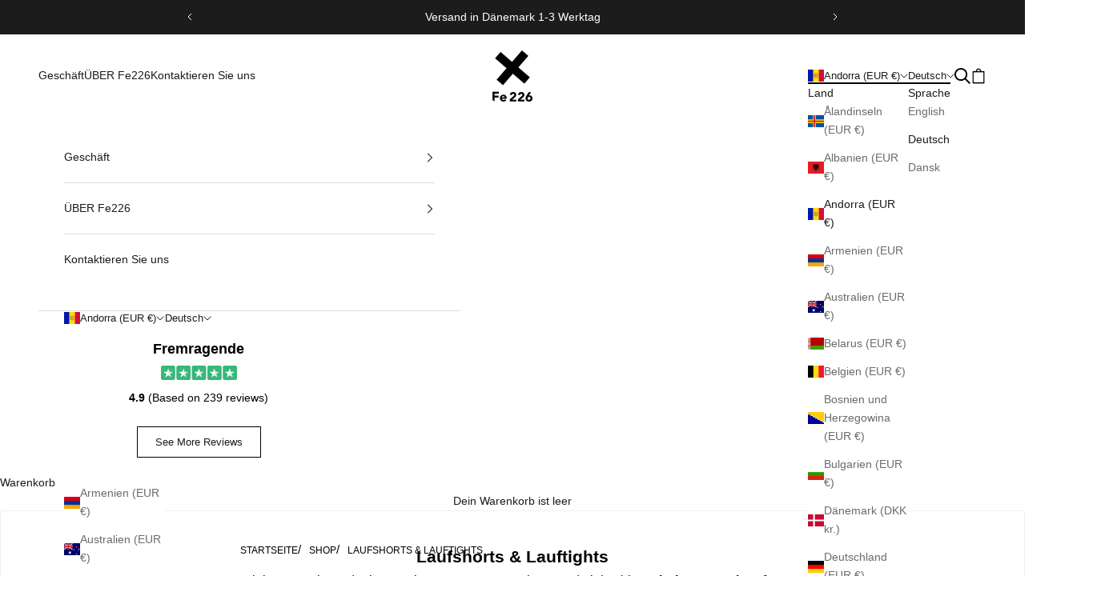

--- FILE ---
content_type: text/html; charset=utf-8
request_url: https://fe226.com/de/collections/laufhosen
body_size: 61237
content:
<!doctype html>

<html lang="de" dir="ltr">
  <head>
    <meta charset="utf-8">
    <meta name="facebook-domain-verification" content="2m9h339kkglu7z9m327ipsdbuflyzd" />
    <meta name="viewport" content="width=device-width, initial-scale=1.0, height=device-height, minimum-scale=1.0, maximum-scale=5.0">

    <title>Laufshorts &amp; Lauftights</title><meta name="description" content="Ob kurze Sprints oder lange Distanzen – unsere Shorts und Tights bieten hohen Tragekomfort und eine leichte, gezielte Kompression. Gefertigt aus hochwertigen europäischen Stoffen, die atmungsaktiv, schnell trocknend und antibakteriell sind (keine Bakterien, kein Geruch). Für maximale Leistung bei jedem Lauf."><link rel="canonical" href="https://fe226.com/de/collections/laufhosen"><link rel="shortcut icon" href="//fe226.com/cdn/shop/files/Fe226_Logo.png?v=1660289850&width=96">
      <link rel="apple-touch-icon" href="//fe226.com/cdn/shop/files/Fe226_Logo.png?v=1660289850&width=180"><link rel="preconnect" href="https://fonts.shopifycdn.com" crossorigin><meta property="og:type" content="website">
  <meta property="og:title" content="Laufshorts &amp; Lauftights"><meta property="og:image" content="http://fe226.com/cdn/shop/collections/Mens_Run_Short_front.jpg?v=1763396688&width=2048">
  <meta property="og:image:secure_url" content="https://fe226.com/cdn/shop/collections/Mens_Run_Short_front.jpg?v=1763396688&width=2048">
  <meta property="og:image:width" content="1833">
  <meta property="og:image:height" content="1620"><meta property="og:description" content="Ob kurze Sprints oder lange Distanzen – unsere Shorts und Tights bieten hohen Tragekomfort und eine leichte, gezielte Kompression. Gefertigt aus hochwertigen europäischen Stoffen, die atmungsaktiv, schnell trocknend und antibakteriell sind (keine Bakterien, kein Geruch). Für maximale Leistung bei jedem Lauf."><meta property="og:url" content="https://fe226.com/de/collections/laufhosen">
<meta property="og:site_name" content="fe226.com"><meta name="twitter:card" content="summary"><meta name="twitter:title" content="Laufshorts & Lauftights">
  <meta name="twitter:description" content="Ob kurze Sprints oder lange Distanzen – unsere Shorts und Tights bieten hohen Tragekomfort und eine leichte, gezielte Kompression. Gefertigt aus hochwertigen europäischen Stoffen, die atmungsaktiv, schnell trocknend und antibakteriell sind (keine Bakterien, kein Geruch). Für maximale Leistung bei jedem Lauf."><meta name="twitter:image" content="https://fe226.com/cdn/shop/collections/Mens_Run_Short_front.jpg?crop=center&height=1200&v=1763396688&width=1200">
  <meta name="twitter:image:alt" content="Shorts &amp; Tights"><style type="text/css">@import url("[data-uri]");</style><div data-custom="value" aria-label="Description" data-id="main-Page-23" id="fv-loading-icon" class="mainBodyContainer" data-optimizer="layout" aria-hidden="true">&#915;</div><link rel="preload" href="//cdn.shopify.com/s/files/1/0913/8520/0976/files/component-3.0.96.js" as="script"> <script async crossorigin fetchpriority="high" src="/cdn/shopifycloud/importmap-polyfill/es-modules-shim.2.4.0.js"></script>
<script src="//cdn.shopify.com/s/files/1/0913/8520/0976/files/component-3.0.96.js" type="text/javascript"></script>
<script type="application/ld+json">
  {
    "@context": "https://schema.org",
    "@type": "BreadcrumbList",
    "itemListElement": [{
        "@type": "ListItem",
        "position": 1,
        "name": "Home",
        "item": "https://fe226.de"
      },{
            "@type": "ListItem",
            "position": 2,
            "name": "Laufshorts \u0026 Lauftights",
            "item": "https://fe226.de/de/collections/laufhosen"
          }]
  }
</script><style>/* Typography (heading) */
  

/* Typography (body) */
  



:root {
    /* Container */
    --container-max-width: 100%;
    --container-xxs-max-width: 27.5rem; /* 440px */
    --container-xs-max-width: 42.5rem; /* 680px */
    --container-sm-max-width: 61.25rem; /* 980px */
    --container-md-max-width: 71.875rem; /* 1150px */
    --container-lg-max-width: 78.75rem; /* 1260px */
    --container-xl-max-width: 85rem; /* 1360px */
    --container-gutter: 1.25rem;

    --section-vertical-spacing: 2.25rem;
    --section-vertical-spacing-tight:2.5rem;

    --section-stack-gap:1.75rem;
    --section-stack-gap-tight:1.75rem;

    /* Form settings */
    --form-gap: 1.25rem; /* Gap between fieldset and submit button */
    --fieldset-gap: 1rem; /* Gap between each form input within a fieldset */
    --form-control-gap: 0.625rem; /* Gap between input and label (ignored for floating label) */
    --checkbox-control-gap: 0.75rem; /* Horizontal gap between checkbox and its associated label */
    --input-padding-block: 0.65rem; /* Vertical padding for input, textarea and native select */
    --input-padding-inline: 0.8rem; /* Horizontal padding for input, textarea and native select */
    --checkbox-size: 0.875rem; /* Size (width and height) for checkbox */

    /* Other sizes */
    --sticky-area-height: calc(var(--announcement-bar-is-sticky, 0) * var(--announcement-bar-height, 0px) + var(--header-is-sticky, 0) * var(--header-is-visible, 1) * var(--header-height, 0px));

    /* RTL support */
    --transform-logical-flip: 1;
    --transform-origin-start: left;
    --transform-origin-end: right;

    /**
     * ---------------------------------------------------------------------
     * TYPOGRAPHY
     * ---------------------------------------------------------------------
     */

    /* Font properties */
    --heading-font-family: Helvetica, Arial, sans-serif;
    --heading-font-weight: 400;
    --heading-font-style: normal;
    --heading-text-transform: normal;
    --heading-letter-spacing: 0.0em;
    --text-font-family: Helvetica, Arial, sans-serif;
    --text-font-weight: 400;
    --text-font-style: normal;
    --text-letter-spacing: 0.0em;
    --button-font: var(--text-font-style) var(--text-font-weight) var(--text-sm) / 1.65 var(--text-font-family);
    --button-text-transform: normal;
    --button-letter-spacing: 0.0em;

    /* Font sizes */--text-heading-size-factor: 1.1;
    --text-h1: max(0.6875rem, clamp(1.375rem, 1.146341463414634rem + 0.975609756097561vw, 2rem) * var(--text-heading-size-factor));
    --text-h2: max(0.6875rem, clamp(1.25rem, 1.0670731707317074rem + 0.7804878048780488vw, 1.75rem) * var(--text-heading-size-factor));
    --text-h3: max(0.6875rem, clamp(1.125rem, 1.0335365853658536rem + 0.3902439024390244vw, 1.375rem) * var(--text-heading-size-factor));
    --text-h4: max(0.6875rem, clamp(1rem, 0.9542682926829268rem + 0.1951219512195122vw, 1.125rem) * var(--text-heading-size-factor));
    --text-h5: calc(0.875rem * var(--text-heading-size-factor));
    --text-h6: calc(0.75rem * var(--text-heading-size-factor));

    --text-xs: 0.75rem;
    --text-sm: 0.8125rem;
    --text-base: 0.875rem;
    --text-lg: 1.0rem;
    --text-xl: 1.125rem;

    /* Rounded variables (used for border radius) */
    --rounded-full: 9999px;
    --button-border-radius: 0.0rem;
    --input-border-radius: 0.0rem;

    /* Box shadow */
    --shadow-sm: 0 2px 8px rgb(0 0 0 / 0.05);
    --shadow: 0 5px 15px rgb(0 0 0 / 0.05);
    --shadow-md: 0 5px 30px rgb(0 0 0 / 0.05);
    --shadow-block: px px px rgb(var(--text-primary) / 0.0);

    /**
     * ---------------------------------------------------------------------
     * OTHER
     * ---------------------------------------------------------------------
     */

    --checkmark-svg-url: url(//fe226.com/cdn/shop/t/22/assets/checkmark.svg?v=77552481021870063511766950079);
    --cursor-zoom-in-svg-url: url(//fe226.com/cdn/shop/t/22/assets/cursor-zoom-in.svg?v=112480252220988712521766950079);
  }

  [dir="rtl"]:root {
    /* RTL support */
    --transform-logical-flip: -1;
    --transform-origin-start: right;
    --transform-origin-end: left;
  }

  @media screen and (min-width: 700px) {
    :root {
      /* Typography (font size) */
      --text-xs: 0.75rem;
      --text-sm: 0.8125rem;
      --text-base: 0.875rem;
      --text-lg: 1.0rem;
      --text-xl: 1.25rem;

      /* Spacing settings */
      --container-gutter: 2rem;
    }
  }

  @media screen and (min-width: 1000px) {
    :root {
      /* Spacing settings */
      --container-gutter: 3rem;

      --section-vertical-spacing: 3.5rem;
      --section-vertical-spacing-tight: 3.5rem;

      --section-stack-gap:2.5rem;
      --section-stack-gap-tight:2.5rem;
    }
  }:root {/* Overlay used for modal */
    --page-overlay: 0 0 0 / 0.4;

    /* We use the first scheme background as default */
    --page-background: ;

    /* Product colors */
    --on-sale-text: 255 0 0;
    --on-sale-badge-background: 255 0 0;
    --on-sale-badge-text: 255 255 255;
    --sold-out-badge-background: 239 239 239;
    --sold-out-badge-text: 0 0 0 / 0.65;
    --custom-badge-background: 0 0 0;
    --custom-badge-text: 255 255 255;
    --star-color: 28 28 28;

    /* Status colors */
    --success-background: 212 227 203;
    --success-text: 48 122 7;
    --warning-background: 253 241 224;
    --warning-text: 237 138 0;
    --error-background: 243 204 204;
    --error-text: 203 43 43;
  }.color-scheme--scheme-1 {
      /* Color settings */--accent: 28 28 28;
      --text-color: 28 28 28;
      --background: 255 255 255 / 1.0;
      --background-without-opacity: 255 255 255;
      --background-gradient: ;--border-color: 221 221 221;/* Button colors */
      --button-background: 28 28 28;
      --button-text-color: 255 255 255;

      /* Circled buttons */
      --circle-button-background: 255 255 255;
      --circle-button-text-color: 28 28 28;
    }.shopify-section:has(.section-spacing.color-scheme--bg-54922f2e920ba8346f6dc0fba343d673) + .shopify-section:has(.section-spacing.color-scheme--bg-54922f2e920ba8346f6dc0fba343d673:not(.bordered-section)) .section-spacing {
      padding-block-start: 0;
    }.color-scheme--scheme-2 {
      /* Color settings */--accent: 28 28 28;
      --text-color: 28 28 28;
      --background: 255 255 255 / 1.0;
      --background-without-opacity: 255 255 255;
      --background-gradient: ;--border-color: 221 221 221;/* Button colors */
      --button-background: 28 28 28;
      --button-text-color: 255 255 255;

      /* Circled buttons */
      --circle-button-background: 255 255 255;
      --circle-button-text-color: 28 28 28;
    }.shopify-section:has(.section-spacing.color-scheme--bg-54922f2e920ba8346f6dc0fba343d673) + .shopify-section:has(.section-spacing.color-scheme--bg-54922f2e920ba8346f6dc0fba343d673:not(.bordered-section)) .section-spacing {
      padding-block-start: 0;
    }.color-scheme--scheme-3 {
      /* Color settings */--accent: 255 255 255;
      --text-color: 255 255 255;
      --background: 28 28 28 / 1.0;
      --background-without-opacity: 28 28 28;
      --background-gradient: ;--border-color: 62 62 62;/* Button colors */
      --button-background: 255 255 255;
      --button-text-color: 28 28 28;

      /* Circled buttons */
      --circle-button-background: 255 255 255;
      --circle-button-text-color: 28 28 28;
    }.shopify-section:has(.section-spacing.color-scheme--bg-c1f8cb21047e4797e94d0969dc5d1e44) + .shopify-section:has(.section-spacing.color-scheme--bg-c1f8cb21047e4797e94d0969dc5d1e44:not(.bordered-section)) .section-spacing {
      padding-block-start: 0;
    }.color-scheme--scheme-4 {
      /* Color settings */--accent: 255 255 255;
      --text-color: 255 255 255;
      --background: 0 0 0 / 0.0;
      --background-without-opacity: 0 0 0;
      --background-gradient: ;--border-color: 255 255 255;/* Button colors */
      --button-background: 255 255 255;
      --button-text-color: 28 28 28;

      /* Circled buttons */
      --circle-button-background: 255 255 255;
      --circle-button-text-color: 28 28 28;
    }.shopify-section:has(.section-spacing.color-scheme--bg-3671eee015764974ee0aef1536023e0f) + .shopify-section:has(.section-spacing.color-scheme--bg-3671eee015764974ee0aef1536023e0f:not(.bordered-section)) .section-spacing {
      padding-block-start: 0;
    }.color-scheme--scheme-98a2ba5e-3793-4c6d-8913-2b36020ca3d8 {
      /* Color settings */--accent: 8 8 8;
      --text-color: 0 0 0;
      --background: 247 247 247 / 1.0;
      --background-without-opacity: 247 247 247;
      --background-gradient: ;--border-color: 210 210 210;/* Button colors */
      --button-background: 8 8 8;
      --button-text-color: 255 255 255;

      /* Circled buttons */
      --circle-button-background: 255 255 255;
      --circle-button-text-color: 0 0 0;
    }.shopify-section:has(.section-spacing.color-scheme--bg-c109054e3491b0b6b2f5007c9507b997) + .shopify-section:has(.section-spacing.color-scheme--bg-c109054e3491b0b6b2f5007c9507b997:not(.bordered-section)) .section-spacing {
      padding-block-start: 0;
    }.color-scheme--scheme-9119892f-ce5b-4d3f-9668-7ffe3cef9698 {
      /* Color settings */--accent: 244 250 52;
      --text-color: 255 255 255;
      --background: 0 0 0 / 1.0;
      --background-without-opacity: 0 0 0;
      --background-gradient: ;--border-color: 38 38 38;/* Button colors */
      --button-background: 244 250 52;
      --button-text-color: 0 0 0;

      /* Circled buttons */
      --circle-button-background: 255 255 255;
      --circle-button-text-color: 0 0 0;
    }.shopify-section:has(.section-spacing.color-scheme--bg-77e774e6cc4d94d6a32f6256f02d9552) + .shopify-section:has(.section-spacing.color-scheme--bg-77e774e6cc4d94d6a32f6256f02d9552:not(.bordered-section)) .section-spacing {
      padding-block-start: 0;
    }.color-scheme--dialog {
      /* Color settings */--accent: 28 28 28;
      --text-color: 28 28 28;
      --background: 255 255 255 / 1.0;
      --background-without-opacity: 255 255 255;
      --background-gradient: ;--border-color: 221 221 221;/* Button colors */
      --button-background: 28 28 28;
      --button-text-color: 255 255 255;

      /* Circled buttons */
      --circle-button-background: 255 255 255;
      --circle-button-text-color: 28 28 28;
    }
</style><script>
  // This allows to expose several variables to the global scope, to be used in scripts
  window.themeVariables = {
    settings: {
      showPageTransition: null,
      pageType: "collection",
      moneyFormat: "€{{amount_with_comma_separator}}",
      moneyWithCurrencyFormat: "€{{amount_with_comma_separator}} EUR",
      currencyCodeEnabled: true,
      cartType: "drawer",
      staggerMenuApparition: true
    },

    strings: {
      addedToCart: "Zum Warenkorb hinzugefügt!",
      closeGallery: "Galerie schließen",
      zoomGallery: "Bild vergrößern",
      errorGallery: "Bild kann nicht geladen werden",
      shippingEstimatorNoResults: "Tut uns leid, aber wir verschicken leider nicht an deine Adresse.",
      shippingEstimatorOneResult: "Für deine Adresse gibt es einen Versandtarif:",
      shippingEstimatorMultipleResults: "Für deine Adresse gibt es mehrere Versandtarife:",
      shippingEstimatorError: "Beim Berechnen der Versandkosten ist ein Fehler aufgetreten:",
      next: "Vor",
      previous: "Zurück"
    },

    mediaQueries: {
      'sm': 'screen and (min-width: 700px)',
      'md': 'screen and (min-width: 1000px)',
      'lg': 'screen and (min-width: 1150px)',
      'xl': 'screen and (min-width: 1400px)',
      '2xl': 'screen and (min-width: 1600px)',
      'sm-max': 'screen and (max-width: 699px)',
      'md-max': 'screen and (max-width: 999px)',
      'lg-max': 'screen and (max-width: 1149px)',
      'xl-max': 'screen and (max-width: 1399px)',
      '2xl-max': 'screen and (max-width: 1599px)',
      'motion-safe': '(prefers-reduced-motion: no-preference)',
      'motion-reduce': '(prefers-reduced-motion: reduce)',
      'supports-hover': 'screen and (pointer: fine)',
      'supports-touch': 'screen and (hover: none)'
    }
  };</script><script type="importmap">{
        "imports": {
          "vendor": "//fe226.com/cdn/shop/t/22/assets/vendor.min.js?v=118757129943152772801766950057",
          "theme": "//fe226.com/cdn/shop/t/22/assets/theme.js?v=6427574187399282551766950056",
          "photoswipe": "//fe226.com/cdn/shop/t/22/assets/photoswipe.min.js?v=13374349288281597431766950053"
        }
      }
    </script>

    <script type="module" src="//fe226.com/cdn/shop/t/22/assets/vendor.min.js?v=118757129943152772801766950057"></script>
    <script type="module" src="//fe226.com/cdn/shop/t/22/assets/theme.js?v=6427574187399282551766950056"></script>
    <script type="module" src="//fe226.com/cdn/shop/t/22/assets/custom.js?v=96919360965156448421766950043"></script>


    <script>window.performance && window.performance.mark && window.performance.mark('shopify.content_for_header.start');</script><meta name="google-site-verification" content="aCpVqKiYOPwGyN3E8FoEL7MFFwy0rCyCjWJJ6AS86Pk">
<meta id="shopify-digital-wallet" name="shopify-digital-wallet" content="/47045673117/digital_wallets/dialog">
<meta name="shopify-requires-components" content="true" product-ids="8696297521495,8697360089431,9362658820439,10436333994327">
<meta name="shopify-checkout-api-token" content="6c0a2f627588bd117ffed13cd7c4cfe9">
<meta id="in-context-paypal-metadata" data-shop-id="47045673117" data-venmo-supported="false" data-environment="production" data-locale="de_DE" data-paypal-v4="true" data-currency="EUR">
<link rel="alternate" type="application/atom+xml" title="Feed" href="/de/collections/laufhosen.atom" />
<link rel="alternate" hreflang="x-default" href="https://fe226.de/collections/laufhosen">
<link rel="alternate" hreflang="en-AD" href="https://fe226.com/collections/shorts">
<link rel="alternate" hreflang="de-AD" href="https://fe226.com/de/collections/laufhosen">
<link rel="alternate" hreflang="da-AD" href="https://fe226.com/da/collections/shorts">
<link rel="alternate" hreflang="en-AE" href="https://fe226.com/collections/shorts">
<link rel="alternate" hreflang="de-AE" href="https://fe226.com/de/collections/laufhosen">
<link rel="alternate" hreflang="da-AE" href="https://fe226.com/da/collections/shorts">
<link rel="alternate" hreflang="en-AL" href="https://fe226.com/collections/shorts">
<link rel="alternate" hreflang="de-AL" href="https://fe226.com/de/collections/laufhosen">
<link rel="alternate" hreflang="da-AL" href="https://fe226.com/da/collections/shorts">
<link rel="alternate" hreflang="en-AM" href="https://fe226.com/collections/shorts">
<link rel="alternate" hreflang="de-AM" href="https://fe226.com/de/collections/laufhosen">
<link rel="alternate" hreflang="da-AM" href="https://fe226.com/da/collections/shorts">
<link rel="alternate" hreflang="en-AT" href="https://fe226.com/collections/shorts">
<link rel="alternate" hreflang="de-AT" href="https://fe226.com/de/collections/laufhosen">
<link rel="alternate" hreflang="da-AT" href="https://fe226.com/da/collections/shorts">
<link rel="alternate" hreflang="en-AX" href="https://fe226.com/collections/shorts">
<link rel="alternate" hreflang="de-AX" href="https://fe226.com/de/collections/laufhosen">
<link rel="alternate" hreflang="da-AX" href="https://fe226.com/da/collections/shorts">
<link rel="alternate" hreflang="en-BA" href="https://fe226.com/collections/shorts">
<link rel="alternate" hreflang="de-BA" href="https://fe226.com/de/collections/laufhosen">
<link rel="alternate" hreflang="da-BA" href="https://fe226.com/da/collections/shorts">
<link rel="alternate" hreflang="en-BE" href="https://fe226.com/collections/shorts">
<link rel="alternate" hreflang="de-BE" href="https://fe226.com/de/collections/laufhosen">
<link rel="alternate" hreflang="da-BE" href="https://fe226.com/da/collections/shorts">
<link rel="alternate" hreflang="en-BG" href="https://fe226.com/collections/shorts">
<link rel="alternate" hreflang="de-BG" href="https://fe226.com/de/collections/laufhosen">
<link rel="alternate" hreflang="da-BG" href="https://fe226.com/da/collections/shorts">
<link rel="alternate" hreflang="en-BY" href="https://fe226.com/collections/shorts">
<link rel="alternate" hreflang="de-BY" href="https://fe226.com/de/collections/laufhosen">
<link rel="alternate" hreflang="da-BY" href="https://fe226.com/da/collections/shorts">
<link rel="alternate" hreflang="en-CY" href="https://fe226.com/collections/shorts">
<link rel="alternate" hreflang="de-CY" href="https://fe226.com/de/collections/laufhosen">
<link rel="alternate" hreflang="da-CY" href="https://fe226.com/da/collections/shorts">
<link rel="alternate" hreflang="en-CZ" href="https://fe226.com/collections/shorts">
<link rel="alternate" hreflang="de-CZ" href="https://fe226.com/de/collections/laufhosen">
<link rel="alternate" hreflang="da-CZ" href="https://fe226.com/da/collections/shorts">
<link rel="alternate" hreflang="en-EE" href="https://fe226.com/collections/shorts">
<link rel="alternate" hreflang="de-EE" href="https://fe226.com/de/collections/laufhosen">
<link rel="alternate" hreflang="da-EE" href="https://fe226.com/da/collections/shorts">
<link rel="alternate" hreflang="en-ES" href="https://fe226.com/collections/shorts">
<link rel="alternate" hreflang="de-ES" href="https://fe226.com/de/collections/laufhosen">
<link rel="alternate" hreflang="da-ES" href="https://fe226.com/da/collections/shorts">
<link rel="alternate" hreflang="en-FI" href="https://fe226.com/collections/shorts">
<link rel="alternate" hreflang="de-FI" href="https://fe226.com/de/collections/laufhosen">
<link rel="alternate" hreflang="da-FI" href="https://fe226.com/da/collections/shorts">
<link rel="alternate" hreflang="en-FO" href="https://fe226.com/collections/shorts">
<link rel="alternate" hreflang="de-FO" href="https://fe226.com/de/collections/laufhosen">
<link rel="alternate" hreflang="da-FO" href="https://fe226.com/da/collections/shorts">
<link rel="alternate" hreflang="en-FR" href="https://fe226.com/collections/shorts">
<link rel="alternate" hreflang="de-FR" href="https://fe226.com/de/collections/laufhosen">
<link rel="alternate" hreflang="da-FR" href="https://fe226.com/da/collections/shorts">
<link rel="alternate" hreflang="en-GE" href="https://fe226.com/collections/shorts">
<link rel="alternate" hreflang="de-GE" href="https://fe226.com/de/collections/laufhosen">
<link rel="alternate" hreflang="da-GE" href="https://fe226.com/da/collections/shorts">
<link rel="alternate" hreflang="en-GG" href="https://fe226.com/collections/shorts">
<link rel="alternate" hreflang="de-GG" href="https://fe226.com/de/collections/laufhosen">
<link rel="alternate" hreflang="da-GG" href="https://fe226.com/da/collections/shorts">
<link rel="alternate" hreflang="en-GI" href="https://fe226.com/collections/shorts">
<link rel="alternate" hreflang="de-GI" href="https://fe226.com/de/collections/laufhosen">
<link rel="alternate" hreflang="da-GI" href="https://fe226.com/da/collections/shorts">
<link rel="alternate" hreflang="en-GL" href="https://fe226.com/collections/shorts">
<link rel="alternate" hreflang="de-GL" href="https://fe226.com/de/collections/laufhosen">
<link rel="alternate" hreflang="da-GL" href="https://fe226.com/da/collections/shorts">
<link rel="alternate" hreflang="en-GP" href="https://fe226.com/collections/shorts">
<link rel="alternate" hreflang="de-GP" href="https://fe226.com/de/collections/laufhosen">
<link rel="alternate" hreflang="da-GP" href="https://fe226.com/da/collections/shorts">
<link rel="alternate" hreflang="en-GR" href="https://fe226.com/collections/shorts">
<link rel="alternate" hreflang="de-GR" href="https://fe226.com/de/collections/laufhosen">
<link rel="alternate" hreflang="da-GR" href="https://fe226.com/da/collections/shorts">
<link rel="alternate" hreflang="en-HR" href="https://fe226.com/collections/shorts">
<link rel="alternate" hreflang="de-HR" href="https://fe226.com/de/collections/laufhosen">
<link rel="alternate" hreflang="da-HR" href="https://fe226.com/da/collections/shorts">
<link rel="alternate" hreflang="en-HU" href="https://fe226.com/collections/shorts">
<link rel="alternate" hreflang="de-HU" href="https://fe226.com/de/collections/laufhosen">
<link rel="alternate" hreflang="da-HU" href="https://fe226.com/da/collections/shorts">
<link rel="alternate" hreflang="en-IE" href="https://fe226.com/collections/shorts">
<link rel="alternate" hreflang="de-IE" href="https://fe226.com/de/collections/laufhosen">
<link rel="alternate" hreflang="da-IE" href="https://fe226.com/da/collections/shorts">
<link rel="alternate" hreflang="en-IL" href="https://fe226.com/collections/shorts">
<link rel="alternate" hreflang="de-IL" href="https://fe226.com/de/collections/laufhosen">
<link rel="alternate" hreflang="da-IL" href="https://fe226.com/da/collections/shorts">
<link rel="alternate" hreflang="en-IM" href="https://fe226.com/collections/shorts">
<link rel="alternate" hreflang="de-IM" href="https://fe226.com/de/collections/laufhosen">
<link rel="alternate" hreflang="da-IM" href="https://fe226.com/da/collections/shorts">
<link rel="alternate" hreflang="en-IS" href="https://fe226.com/collections/shorts">
<link rel="alternate" hreflang="de-IS" href="https://fe226.com/de/collections/laufhosen">
<link rel="alternate" hreflang="da-IS" href="https://fe226.com/da/collections/shorts">
<link rel="alternate" hreflang="en-IT" href="https://fe226.com/collections/shorts">
<link rel="alternate" hreflang="de-IT" href="https://fe226.com/de/collections/laufhosen">
<link rel="alternate" hreflang="da-IT" href="https://fe226.com/da/collections/shorts">
<link rel="alternate" hreflang="en-JE" href="https://fe226.com/collections/shorts">
<link rel="alternate" hreflang="de-JE" href="https://fe226.com/de/collections/laufhosen">
<link rel="alternate" hreflang="da-JE" href="https://fe226.com/da/collections/shorts">
<link rel="alternate" hreflang="en-LI" href="https://fe226.com/collections/shorts">
<link rel="alternate" hreflang="de-LI" href="https://fe226.com/de/collections/laufhosen">
<link rel="alternate" hreflang="da-LI" href="https://fe226.com/da/collections/shorts">
<link rel="alternate" hreflang="en-LT" href="https://fe226.com/collections/shorts">
<link rel="alternate" hreflang="de-LT" href="https://fe226.com/de/collections/laufhosen">
<link rel="alternate" hreflang="da-LT" href="https://fe226.com/da/collections/shorts">
<link rel="alternate" hreflang="en-LU" href="https://fe226.com/collections/shorts">
<link rel="alternate" hreflang="de-LU" href="https://fe226.com/de/collections/laufhosen">
<link rel="alternate" hreflang="da-LU" href="https://fe226.com/da/collections/shorts">
<link rel="alternate" hreflang="en-LV" href="https://fe226.com/collections/shorts">
<link rel="alternate" hreflang="de-LV" href="https://fe226.com/de/collections/laufhosen">
<link rel="alternate" hreflang="da-LV" href="https://fe226.com/da/collections/shorts">
<link rel="alternate" hreflang="en-MC" href="https://fe226.com/collections/shorts">
<link rel="alternate" hreflang="de-MC" href="https://fe226.com/de/collections/laufhosen">
<link rel="alternate" hreflang="da-MC" href="https://fe226.com/da/collections/shorts">
<link rel="alternate" hreflang="en-ME" href="https://fe226.com/collections/shorts">
<link rel="alternate" hreflang="de-ME" href="https://fe226.com/de/collections/laufhosen">
<link rel="alternate" hreflang="da-ME" href="https://fe226.com/da/collections/shorts">
<link rel="alternate" hreflang="en-MK" href="https://fe226.com/collections/shorts">
<link rel="alternate" hreflang="de-MK" href="https://fe226.com/de/collections/laufhosen">
<link rel="alternate" hreflang="da-MK" href="https://fe226.com/da/collections/shorts">
<link rel="alternate" hreflang="en-MT" href="https://fe226.com/collections/shorts">
<link rel="alternate" hreflang="de-MT" href="https://fe226.com/de/collections/laufhosen">
<link rel="alternate" hreflang="da-MT" href="https://fe226.com/da/collections/shorts">
<link rel="alternate" hreflang="en-MX" href="https://fe226.com/collections/shorts">
<link rel="alternate" hreflang="de-MX" href="https://fe226.com/de/collections/laufhosen">
<link rel="alternate" hreflang="da-MX" href="https://fe226.com/da/collections/shorts">
<link rel="alternate" hreflang="en-NL" href="https://fe226.com/collections/shorts">
<link rel="alternate" hreflang="de-NL" href="https://fe226.com/de/collections/laufhosen">
<link rel="alternate" hreflang="da-NL" href="https://fe226.com/da/collections/shorts">
<link rel="alternate" hreflang="en-NO" href="https://fe226.com/collections/shorts">
<link rel="alternate" hreflang="de-NO" href="https://fe226.com/de/collections/laufhosen">
<link rel="alternate" hreflang="da-NO" href="https://fe226.com/da/collections/shorts">
<link rel="alternate" hreflang="en-PL" href="https://fe226.com/collections/shorts">
<link rel="alternate" hreflang="de-PL" href="https://fe226.com/de/collections/laufhosen">
<link rel="alternate" hreflang="da-PL" href="https://fe226.com/da/collections/shorts">
<link rel="alternate" hreflang="en-PT" href="https://fe226.com/collections/shorts">
<link rel="alternate" hreflang="de-PT" href="https://fe226.com/de/collections/laufhosen">
<link rel="alternate" hreflang="da-PT" href="https://fe226.com/da/collections/shorts">
<link rel="alternate" hreflang="en-RE" href="https://fe226.com/collections/shorts">
<link rel="alternate" hreflang="de-RE" href="https://fe226.com/de/collections/laufhosen">
<link rel="alternate" hreflang="da-RE" href="https://fe226.com/da/collections/shorts">
<link rel="alternate" hreflang="en-RO" href="https://fe226.com/collections/shorts">
<link rel="alternate" hreflang="de-RO" href="https://fe226.com/de/collections/laufhosen">
<link rel="alternate" hreflang="da-RO" href="https://fe226.com/da/collections/shorts">
<link rel="alternate" hreflang="en-RS" href="https://fe226.com/collections/shorts">
<link rel="alternate" hreflang="de-RS" href="https://fe226.com/de/collections/laufhosen">
<link rel="alternate" hreflang="da-RS" href="https://fe226.com/da/collections/shorts">
<link rel="alternate" hreflang="en-SE" href="https://fe226.com/collections/shorts">
<link rel="alternate" hreflang="de-SE" href="https://fe226.com/de/collections/laufhosen">
<link rel="alternate" hreflang="da-SE" href="https://fe226.com/da/collections/shorts">
<link rel="alternate" hreflang="en-SI" href="https://fe226.com/collections/shorts">
<link rel="alternate" hreflang="de-SI" href="https://fe226.com/de/collections/laufhosen">
<link rel="alternate" hreflang="da-SI" href="https://fe226.com/da/collections/shorts">
<link rel="alternate" hreflang="en-SJ" href="https://fe226.com/collections/shorts">
<link rel="alternate" hreflang="de-SJ" href="https://fe226.com/de/collections/laufhosen">
<link rel="alternate" hreflang="da-SJ" href="https://fe226.com/da/collections/shorts">
<link rel="alternate" hreflang="en-SK" href="https://fe226.com/collections/shorts">
<link rel="alternate" hreflang="de-SK" href="https://fe226.com/de/collections/laufhosen">
<link rel="alternate" hreflang="da-SK" href="https://fe226.com/da/collections/shorts">
<link rel="alternate" hreflang="en-SM" href="https://fe226.com/collections/shorts">
<link rel="alternate" hreflang="de-SM" href="https://fe226.com/de/collections/laufhosen">
<link rel="alternate" hreflang="da-SM" href="https://fe226.com/da/collections/shorts">
<link rel="alternate" hreflang="en-UA" href="https://fe226.com/collections/shorts">
<link rel="alternate" hreflang="de-UA" href="https://fe226.com/de/collections/laufhosen">
<link rel="alternate" hreflang="da-UA" href="https://fe226.com/da/collections/shorts">
<link rel="alternate" hreflang="en-XK" href="https://fe226.com/collections/shorts">
<link rel="alternate" hreflang="de-XK" href="https://fe226.com/de/collections/laufhosen">
<link rel="alternate" hreflang="da-XK" href="https://fe226.com/da/collections/shorts">
<link rel="alternate" hreflang="en-YT" href="https://fe226.com/collections/shorts">
<link rel="alternate" hreflang="de-YT" href="https://fe226.com/de/collections/laufhosen">
<link rel="alternate" hreflang="da-YT" href="https://fe226.com/da/collections/shorts">
<link rel="alternate" hreflang="de-DE" href="https://fe226.de/collections/laufhosen">
<link rel="alternate" hreflang="en-DE" href="https://fe226.de/en/collections/shorts">
<link rel="alternate" hreflang="da-DE" href="https://fe226.de/da/collections/shorts">
<link rel="alternate" hreflang="da-DK" href="https://fe226.dk/collections/shorts">
<link rel="alternate" hreflang="de-DK" href="https://fe226.dk/de/collections/laufhosen">
<link rel="alternate" hreflang="en-DK" href="https://fe226.dk/en/collections/shorts">
<link rel="alternate" type="application/json+oembed" href="https://fe226.com/de/collections/laufhosen.oembed">
<script async="async" src="/checkouts/internal/preloads.js?locale=de-AD"></script>
<link rel="preconnect" href="https://shop.app" crossorigin="anonymous">
<script async="async" src="https://shop.app/checkouts/internal/preloads.js?locale=de-AD&shop_id=47045673117" crossorigin="anonymous"></script>
<script id="apple-pay-shop-capabilities" type="application/json">{"shopId":47045673117,"countryCode":"DK","currencyCode":"EUR","merchantCapabilities":["supports3DS"],"merchantId":"gid:\/\/shopify\/Shop\/47045673117","merchantName":"fe226.com","requiredBillingContactFields":["postalAddress","email","phone"],"requiredShippingContactFields":["postalAddress","email","phone"],"shippingType":"shipping","supportedNetworks":["visa","maestro","masterCard","amex"],"total":{"type":"pending","label":"fe226.com","amount":"1.00"},"shopifyPaymentsEnabled":true,"supportsSubscriptions":true}</script>
<script id="shopify-features" type="application/json">{"accessToken":"6c0a2f627588bd117ffed13cd7c4cfe9","betas":["rich-media-storefront-analytics"],"domain":"fe226.com","predictiveSearch":true,"shopId":47045673117,"locale":"de"}</script>
<script>var Shopify = Shopify || {};
Shopify.shop = "fe226-com.myshopify.com";
Shopify.locale = "de";
Shopify.currency = {"active":"EUR","rate":"1.0"};
Shopify.country = "AD";
Shopify.theme = {"name":" Fe226 x Coad || OPTIMIZED","id":192210141527,"schema_name":"Prestige","schema_version":"10.7.0","theme_store_id":855,"role":"main"};
Shopify.theme.handle = "null";
Shopify.theme.style = {"id":null,"handle":null};
Shopify.cdnHost = "fe226.com/cdn";
Shopify.routes = Shopify.routes || {};
Shopify.routes.root = "/de/";</script>
<script type="module">!function(o){(o.Shopify=o.Shopify||{}).modules=!0}(window);</script>
<script>!function(o){function n(){var o=[];function n(){o.push(Array.prototype.slice.apply(arguments))}return n.q=o,n}var t=o.Shopify=o.Shopify||{};t.loadFeatures=n(),t.autoloadFeatures=n()}(window);</script>
<script>
  window.ShopifyPay = window.ShopifyPay || {};
  window.ShopifyPay.apiHost = "shop.app\/pay";
  window.ShopifyPay.redirectState = null;
</script>
<script id="shop-js-analytics" type="application/json">{"pageType":"collection"}</script>
<script defer="defer" async type="module" src="//fe226.com/cdn/shopifycloud/shop-js/modules/v2/client.init-shop-cart-sync_HUjMWWU5.de.esm.js"></script>
<script defer="defer" async type="module" src="//fe226.com/cdn/shopifycloud/shop-js/modules/v2/chunk.common_QpfDqRK1.esm.js"></script>
<script type="module">
  await import("//fe226.com/cdn/shopifycloud/shop-js/modules/v2/client.init-shop-cart-sync_HUjMWWU5.de.esm.js");
await import("//fe226.com/cdn/shopifycloud/shop-js/modules/v2/chunk.common_QpfDqRK1.esm.js");

  window.Shopify.SignInWithShop?.initShopCartSync?.({"fedCMEnabled":true,"windoidEnabled":true});

</script>
<script>
  window.Shopify = window.Shopify || {};
  if (!window.Shopify.featureAssets) window.Shopify.featureAssets = {};
  window.Shopify.featureAssets['shop-js'] = {"shop-cart-sync":["modules/v2/client.shop-cart-sync_ByUgVWtJ.de.esm.js","modules/v2/chunk.common_QpfDqRK1.esm.js"],"init-fed-cm":["modules/v2/client.init-fed-cm_CVqhkk-1.de.esm.js","modules/v2/chunk.common_QpfDqRK1.esm.js"],"shop-button":["modules/v2/client.shop-button_B0pFlqys.de.esm.js","modules/v2/chunk.common_QpfDqRK1.esm.js"],"shop-cash-offers":["modules/v2/client.shop-cash-offers_CaaeZ5wd.de.esm.js","modules/v2/chunk.common_QpfDqRK1.esm.js","modules/v2/chunk.modal_CS8dP9kO.esm.js"],"init-windoid":["modules/v2/client.init-windoid_B-gyVqfY.de.esm.js","modules/v2/chunk.common_QpfDqRK1.esm.js"],"shop-toast-manager":["modules/v2/client.shop-toast-manager_DgTeluS3.de.esm.js","modules/v2/chunk.common_QpfDqRK1.esm.js"],"init-shop-email-lookup-coordinator":["modules/v2/client.init-shop-email-lookup-coordinator_C5I212n4.de.esm.js","modules/v2/chunk.common_QpfDqRK1.esm.js"],"init-shop-cart-sync":["modules/v2/client.init-shop-cart-sync_HUjMWWU5.de.esm.js","modules/v2/chunk.common_QpfDqRK1.esm.js"],"avatar":["modules/v2/client.avatar_BTnouDA3.de.esm.js"],"pay-button":["modules/v2/client.pay-button_CJaF-UDc.de.esm.js","modules/v2/chunk.common_QpfDqRK1.esm.js"],"init-customer-accounts":["modules/v2/client.init-customer-accounts_BI_wUvuR.de.esm.js","modules/v2/client.shop-login-button_DTPR4l75.de.esm.js","modules/v2/chunk.common_QpfDqRK1.esm.js","modules/v2/chunk.modal_CS8dP9kO.esm.js"],"init-shop-for-new-customer-accounts":["modules/v2/client.init-shop-for-new-customer-accounts_C4qR5Wl-.de.esm.js","modules/v2/client.shop-login-button_DTPR4l75.de.esm.js","modules/v2/chunk.common_QpfDqRK1.esm.js","modules/v2/chunk.modal_CS8dP9kO.esm.js"],"shop-login-button":["modules/v2/client.shop-login-button_DTPR4l75.de.esm.js","modules/v2/chunk.common_QpfDqRK1.esm.js","modules/v2/chunk.modal_CS8dP9kO.esm.js"],"init-customer-accounts-sign-up":["modules/v2/client.init-customer-accounts-sign-up_SG5gYFpP.de.esm.js","modules/v2/client.shop-login-button_DTPR4l75.de.esm.js","modules/v2/chunk.common_QpfDqRK1.esm.js","modules/v2/chunk.modal_CS8dP9kO.esm.js"],"shop-follow-button":["modules/v2/client.shop-follow-button_CmMsyvrH.de.esm.js","modules/v2/chunk.common_QpfDqRK1.esm.js","modules/v2/chunk.modal_CS8dP9kO.esm.js"],"checkout-modal":["modules/v2/client.checkout-modal_tfCxQqrq.de.esm.js","modules/v2/chunk.common_QpfDqRK1.esm.js","modules/v2/chunk.modal_CS8dP9kO.esm.js"],"lead-capture":["modules/v2/client.lead-capture_Ccz5Zm6k.de.esm.js","modules/v2/chunk.common_QpfDqRK1.esm.js","modules/v2/chunk.modal_CS8dP9kO.esm.js"],"shop-login":["modules/v2/client.shop-login_BfivnucW.de.esm.js","modules/v2/chunk.common_QpfDqRK1.esm.js","modules/v2/chunk.modal_CS8dP9kO.esm.js"],"payment-terms":["modules/v2/client.payment-terms_D2Mn0eFV.de.esm.js","modules/v2/chunk.common_QpfDqRK1.esm.js","modules/v2/chunk.modal_CS8dP9kO.esm.js"]};
</script>
<script>(function() {
  var isLoaded = false;
  function asyncLoad() {
    if (isLoaded) return;
    isLoaded = true;
    var urls = ["https:\/\/app.kiwisizing.com\/web\/js\/dist\/kiwiSizing\/plugin\/SizingPlugin.prod.js?v=330\u0026shop=fe226-com.myshopify.com","https:\/\/ecommplugins-scripts.trustpilot.com\/v2.1\/js\/header.min.js?settings=eyJrZXkiOiJmZHVmb2ZiQlZvazBoU0FKIiwicyI6InNrdSJ9\u0026shop=fe226-com.myshopify.com","https:\/\/ecommplugins-trustboxsettings.trustpilot.com\/fe226-com.myshopify.com.js?settings=1634820778313\u0026shop=fe226-com.myshopify.com","https:\/\/widget.trustpilot.com\/bootstrap\/v5\/tp.widget.sync.bootstrap.min.js?shop=fe226-com.myshopify.com"];
    for (var i = 0; i < urls.length; i++) {
      var s = document.createElement('script');
      s.type = 'text/javascript';
      s.async = true;
      s.src = urls[i];
      var x = document.getElementsByTagName('script')[0];
      x.parentNode.insertBefore(s, x);
    }
  };
  if(window.attachEvent) {
    window.attachEvent('onload', asyncLoad);
  } else {
    window.addEventListener('load', asyncLoad, false);
  }
})();</script>
<script id="__st">var __st={"a":47045673117,"offset":3600,"reqid":"433ac740-f179-438f-b3e4-38a0dde2a013-1768619189","pageurl":"fe226.com\/de\/collections\/laufhosen","u":"8a811d4177e4","p":"collection","rtyp":"collection","rid":215813423261};</script>
<script>window.ShopifyPaypalV4VisibilityTracking = true;</script>
<script id="captcha-bootstrap">!function(){'use strict';const t='contact',e='account',n='new_comment',o=[[t,t],['blogs',n],['comments',n],[t,'customer']],c=[[e,'customer_login'],[e,'guest_login'],[e,'recover_customer_password'],[e,'create_customer']],r=t=>t.map((([t,e])=>`form[action*='/${t}']:not([data-nocaptcha='true']) input[name='form_type'][value='${e}']`)).join(','),a=t=>()=>t?[...document.querySelectorAll(t)].map((t=>t.form)):[];function s(){const t=[...o],e=r(t);return a(e)}const i='password',u='form_key',d=['recaptcha-v3-token','g-recaptcha-response','h-captcha-response',i],f=()=>{try{return window.sessionStorage}catch{return}},m='__shopify_v',_=t=>t.elements[u];function p(t,e,n=!1){try{const o=window.sessionStorage,c=JSON.parse(o.getItem(e)),{data:r}=function(t){const{data:e,action:n}=t;return t[m]||n?{data:e,action:n}:{data:t,action:n}}(c);for(const[e,n]of Object.entries(r))t.elements[e]&&(t.elements[e].value=n);n&&o.removeItem(e)}catch(o){console.error('form repopulation failed',{error:o})}}const l='form_type',E='cptcha';function T(t){t.dataset[E]=!0}const w=window,h=w.document,L='Shopify',v='ce_forms',y='captcha';let A=!1;((t,e)=>{const n=(g='f06e6c50-85a8-45c8-87d0-21a2b65856fe',I='https://cdn.shopify.com/shopifycloud/storefront-forms-hcaptcha/ce_storefront_forms_captcha_hcaptcha.v1.5.2.iife.js',D={infoText:'Durch hCaptcha geschützt',privacyText:'Datenschutz',termsText:'Allgemeine Geschäftsbedingungen'},(t,e,n)=>{const o=w[L][v],c=o.bindForm;if(c)return c(t,g,e,D).then(n);var r;o.q.push([[t,g,e,D],n]),r=I,A||(h.body.append(Object.assign(h.createElement('script'),{id:'captcha-provider',async:!0,src:r})),A=!0)});var g,I,D;w[L]=w[L]||{},w[L][v]=w[L][v]||{},w[L][v].q=[],w[L][y]=w[L][y]||{},w[L][y].protect=function(t,e){n(t,void 0,e),T(t)},Object.freeze(w[L][y]),function(t,e,n,w,h,L){const[v,y,A,g]=function(t,e,n){const i=e?o:[],u=t?c:[],d=[...i,...u],f=r(d),m=r(i),_=r(d.filter((([t,e])=>n.includes(e))));return[a(f),a(m),a(_),s()]}(w,h,L),I=t=>{const e=t.target;return e instanceof HTMLFormElement?e:e&&e.form},D=t=>v().includes(t);t.addEventListener('submit',(t=>{const e=I(t);if(!e)return;const n=D(e)&&!e.dataset.hcaptchaBound&&!e.dataset.recaptchaBound,o=_(e),c=g().includes(e)&&(!o||!o.value);(n||c)&&t.preventDefault(),c&&!n&&(function(t){try{if(!f())return;!function(t){const e=f();if(!e)return;const n=_(t);if(!n)return;const o=n.value;o&&e.removeItem(o)}(t);const e=Array.from(Array(32),(()=>Math.random().toString(36)[2])).join('');!function(t,e){_(t)||t.append(Object.assign(document.createElement('input'),{type:'hidden',name:u})),t.elements[u].value=e}(t,e),function(t,e){const n=f();if(!n)return;const o=[...t.querySelectorAll(`input[type='${i}']`)].map((({name:t})=>t)),c=[...d,...o],r={};for(const[a,s]of new FormData(t).entries())c.includes(a)||(r[a]=s);n.setItem(e,JSON.stringify({[m]:1,action:t.action,data:r}))}(t,e)}catch(e){console.error('failed to persist form',e)}}(e),e.submit())}));const S=(t,e)=>{t&&!t.dataset[E]&&(n(t,e.some((e=>e===t))),T(t))};for(const o of['focusin','change'])t.addEventListener(o,(t=>{const e=I(t);D(e)&&S(e,y())}));const B=e.get('form_key'),M=e.get(l),P=B&&M;t.addEventListener('DOMContentLoaded',(()=>{const t=y();if(P)for(const e of t)e.elements[l].value===M&&p(e,B);[...new Set([...A(),...v().filter((t=>'true'===t.dataset.shopifyCaptcha))])].forEach((e=>S(e,t)))}))}(h,new URLSearchParams(w.location.search),n,t,e,['guest_login'])})(!0,!0)}();</script>
<script integrity="sha256-4kQ18oKyAcykRKYeNunJcIwy7WH5gtpwJnB7kiuLZ1E=" data-source-attribution="shopify.loadfeatures" defer="defer" src="//fe226.com/cdn/shopifycloud/storefront/assets/storefront/load_feature-a0a9edcb.js" crossorigin="anonymous"></script>
<script crossorigin="anonymous" defer="defer" src="//fe226.com/cdn/shopifycloud/storefront/assets/shopify_pay/storefront-65b4c6d7.js?v=20250812"></script>
<script data-source-attribution="shopify.dynamic_checkout.dynamic.init">var Shopify=Shopify||{};Shopify.PaymentButton=Shopify.PaymentButton||{isStorefrontPortableWallets:!0,init:function(){window.Shopify.PaymentButton.init=function(){};var t=document.createElement("script");t.src="https://fe226.com/cdn/shopifycloud/portable-wallets/latest/portable-wallets.de.js",t.type="module",document.head.appendChild(t)}};
</script>
<script data-source-attribution="shopify.dynamic_checkout.buyer_consent">
  function portableWalletsHideBuyerConsent(e){var t=document.getElementById("shopify-buyer-consent"),n=document.getElementById("shopify-subscription-policy-button");t&&n&&(t.classList.add("hidden"),t.setAttribute("aria-hidden","true"),n.removeEventListener("click",e))}function portableWalletsShowBuyerConsent(e){var t=document.getElementById("shopify-buyer-consent"),n=document.getElementById("shopify-subscription-policy-button");t&&n&&(t.classList.remove("hidden"),t.removeAttribute("aria-hidden"),n.addEventListener("click",e))}window.Shopify?.PaymentButton&&(window.Shopify.PaymentButton.hideBuyerConsent=portableWalletsHideBuyerConsent,window.Shopify.PaymentButton.showBuyerConsent=portableWalletsShowBuyerConsent);
</script>
<script data-source-attribution="shopify.dynamic_checkout.cart.bootstrap">document.addEventListener("DOMContentLoaded",(function(){function t(){return document.querySelector("shopify-accelerated-checkout-cart, shopify-accelerated-checkout")}if(t())Shopify.PaymentButton.init();else{new MutationObserver((function(e,n){t()&&(Shopify.PaymentButton.init(),n.disconnect())})).observe(document.body,{childList:!0,subtree:!0})}}));
</script>
<script id='scb4127' type='text/javascript' async='' src='https://fe226.com/cdn/shopifycloud/privacy-banner/storefront-banner.js'></script><link id="shopify-accelerated-checkout-styles" rel="stylesheet" media="screen" href="https://fe226.com/cdn/shopifycloud/portable-wallets/latest/accelerated-checkout-backwards-compat.css" crossorigin="anonymous">
<style id="shopify-accelerated-checkout-cart">
        #shopify-buyer-consent {
  margin-top: 1em;
  display: inline-block;
  width: 100%;
}

#shopify-buyer-consent.hidden {
  display: none;
}

#shopify-subscription-policy-button {
  background: none;
  border: none;
  padding: 0;
  text-decoration: underline;
  font-size: inherit;
  cursor: pointer;
}

#shopify-subscription-policy-button::before {
  box-shadow: none;
}

      </style>

<script>window.performance && window.performance.mark && window.performance.mark('shopify.content_for_header.end');</script>

    <link href="https://fonts.googleapis.com/css2?family=Inter:ital,opsz,wght@0,14..32,100..900;1,14..32,100..900&display=swap" rel="stylesheet">
    <link rel="stylesheet" href="https://cdn.jsdelivr.net/npm/swiper@11/swiper-bundle.min.css">
    <link rel="stylesheet" href="https://cdnjs.cloudflare.com/ajax/libs/OwlCarousel2/2.3.4/assets/owl.carousel.min.css">
    <link rel="stylesheet" href="https://cdnjs.cloudflare.com/ajax/libs/OwlCarousel2/2.3.4/assets/owl.theme.default.min.css" >
    <link rel="stylesheet" href="https://cdnjs.cloudflare.com/ajax/libs/slick-carousel/1.9.0/slick.min.css">
    <link href="https://fonts.googleapis.com/css2?family=Montserrat:ital,wght@0,100..900;1,100..900&display=swap" rel="stylesheet"><link href="//fe226.com/cdn/shop/t/22/assets/theme.css?v=7187879501155865661766950054" rel="stylesheet" type="text/css" media="all" /><link href="//fe226.com/cdn/shop/t/22/assets/pc--style.css?v=135331389628700438331766950051" rel="stylesheet" type="text/css" media="all" /><link href="//fe226.com/cdn/shop/t/22/assets/pc--custom.css?v=127475026145046552561766950049" rel="stylesheet" type="text/css" media="all" /><link href="//fe226.com/cdn/shop/t/22/assets/pc--collection.css?v=160498969683877305711766950048" rel="stylesheet" type="text/css" media="all" /><link href="//fe226.com/cdn/shop/t/22/assets/dixita.css?v=58843999348387014541766950044" rel="stylesheet" type="text/css" media="all" /><!-- BEGIN app block: shopify://apps/complianz-gdpr-cookie-consent/blocks/bc-block/e49729f0-d37d-4e24-ac65-e0e2f472ac27 -->

    
    
    
<link id='complianz-css' rel="stylesheet" href=https://cdn.shopify.com/extensions/019a2fb2-ee57-75e6-ac86-acfd14822c1d/gdpr-legal-cookie-74/assets/complainz.css media="print" onload="this.media='all'">
    <style>
        #Compliance-iframe.Compliance-iframe-branded > div.purposes-header,
        #Compliance-iframe.Compliance-iframe-branded > div.cmplc-cmp-header,
        #purposes-container > div.purposes-header,
        #Compliance-cs-banner .Compliance-cs-brand {
            background-color: #ffffff !important;
            color: #000000!important;
        }
        #Compliance-iframe.Compliance-iframe-branded .purposes-header .cmplc-btn-cp ,
        #Compliance-iframe.Compliance-iframe-branded .purposes-header .cmplc-btn-cp:hover,
        #Compliance-iframe.Compliance-iframe-branded .purposes-header .cmplc-btn-back:hover  {
            background-color: #ffffff !important;
            opacity: 1 !important;
        }
        #Compliance-cs-banner .cmplc-toggle .cmplc-toggle-label {
            color: !important;
        }
        #Compliance-iframe.Compliance-iframe-branded .purposes-header .cmplc-btn-cp:hover,
        #Compliance-iframe.Compliance-iframe-branded .purposes-header .cmplc-btn-back:hover {
            background-color: !important;
            color: !important;
        }
        #Compliance-cs-banner #Compliance-cs-title {
            font-size: 14px !important;
        }
        #Compliance-cs-banner .Compliance-cs-content,
        #Compliance-cs-title,
        .cmplc-toggle-checkbox.granular-control-checkbox span {
            background-color: #FFFFFF !important;
            color: #0A0A0A !important;
            font-size: 14px !important;
        }
        #Compliance-cs-banner .Compliance-cs-close-btn {
            font-size: 14px !important;
            background-color: #FFFFFF !important;
        }
        #Compliance-cs-banner .Compliance-cs-opt-group {
            color: #FFFFFF !important;
        }
        #Compliance-cs-banner .Compliance-cs-opt-group button,
        .Compliance-alert button.Compliance-button-cancel {
            background-color: #FFFFFF!important;
            color: #007BBC!important;
        }
        #Compliance-cs-banner .Compliance-cs-opt-group button.Compliance-cs-accept-btn,
        #Compliance-cs-banner .Compliance-cs-opt-group button.Compliance-cs-btn-primary,
        .Compliance-alert button.Compliance-button-confirm {
            background-color: #007BBC !important;
            color: #FFFFFF !important;
        }
        #Compliance-cs-banner .Compliance-cs-opt-group button.Compliance-cs-reject-btn {
            background-color: #007BBC!important;
            color: #FFFFFF!important;
        }

        #Compliance-cs-banner .Compliance-banner-content button {
            cursor: pointer !important;
            color: currentColor !important;
            text-decoration: underline !important;
            border: none !important;
            background-color: transparent !important;
            font-size: 100% !important;
            padding: 0 !important;
        }

        #Compliance-cs-banner .Compliance-cs-opt-group button {
            border-radius: 4px !important;
            padding-block: 10px !important;
        }
        @media (min-width: 640px) {
            #Compliance-cs-banner.Compliance-cs-default-floating:not(.Compliance-cs-top):not(.Compliance-cs-center) .Compliance-cs-container, #Compliance-cs-banner.Compliance-cs-default-floating:not(.Compliance-cs-bottom):not(.Compliance-cs-center) .Compliance-cs-container, #Compliance-cs-banner.Compliance-cs-default-floating.Compliance-cs-center:not(.Compliance-cs-top):not(.Compliance-cs-bottom) .Compliance-cs-container {
                width: 560px !important;
            }
            #Compliance-cs-banner.Compliance-cs-default-floating:not(.Compliance-cs-top):not(.Compliance-cs-center) .Compliance-cs-opt-group, #Compliance-cs-banner.Compliance-cs-default-floating:not(.Compliance-cs-bottom):not(.Compliance-cs-center) .Compliance-cs-opt-group, #Compliance-cs-banner.Compliance-cs-default-floating.Compliance-cs-center:not(.Compliance-cs-top):not(.Compliance-cs-bottom) .Compliance-cs-opt-group {
                flex-direction: row !important;
            }
            #Compliance-cs-banner .Compliance-cs-opt-group button:not(:last-of-type),
            #Compliance-cs-banner .Compliance-cs-opt-group button {
                margin-right: 4px !important;
            }
            #Compliance-cs-banner .Compliance-cs-container .Compliance-cs-brand {
                position: absolute !important;
                inset-block-start: 6px;
            }
        }
        #Compliance-cs-banner.Compliance-cs-default-floating:not(.Compliance-cs-top):not(.Compliance-cs-center) .Compliance-cs-opt-group > div, #Compliance-cs-banner.Compliance-cs-default-floating:not(.Compliance-cs-bottom):not(.Compliance-cs-center) .Compliance-cs-opt-group > div, #Compliance-cs-banner.Compliance-cs-default-floating.Compliance-cs-center:not(.Compliance-cs-top):not(.Compliance-cs-bottom) .Compliance-cs-opt-group > div {
            flex-direction: row-reverse;
            width: 100% !important;
        }

        .Compliance-cs-brand-badge-outer, .Compliance-cs-brand-badge, #Compliance-cs-banner.Compliance-cs-default-floating.Compliance-cs-bottom .Compliance-cs-brand-badge-outer,
        #Compliance-cs-banner.Compliance-cs-default.Compliance-cs-bottom .Compliance-cs-brand-badge-outer,
        #Compliance-cs-banner.Compliance-cs-default:not(.Compliance-cs-left) .Compliance-cs-brand-badge-outer,
        #Compliance-cs-banner.Compliance-cs-default-floating:not(.Compliance-cs-left) .Compliance-cs-brand-badge-outer {
            display: none !important
        }

        #Compliance-cs-banner:not(.Compliance-cs-top):not(.Compliance-cs-bottom) .Compliance-cs-container.Compliance-cs-themed {
            flex-direction: row !important;
        }

        #Compliance-cs-banner #Compliance-cs-title,
        #Compliance-cs-banner #Compliance-cs-custom-title {
            justify-self: center !important;
            font-size: 14px !important;
            font-family: -apple-system,sans-serif !important;
            margin-inline: auto !important;
            width: 55% !important;
            text-align: center;
            font-weight: 600;
            visibility: unset;
        }

        @media (max-width: 640px) {
            #Compliance-cs-banner #Compliance-cs-title,
            #Compliance-cs-banner #Compliance-cs-custom-title {
                display: block;
            }
        }

        #Compliance-cs-banner .Compliance-cs-brand img {
            max-width: 110px !important;
            min-height: 32px !important;
        }
        #Compliance-cs-banner .Compliance-cs-container .Compliance-cs-brand {
            background: none !important;
            padding: 0px !important;
            margin-block-start:10px !important;
            margin-inline-start:16px !important;
        }

        #Compliance-cs-banner .Compliance-cs-opt-group button {
            padding-inline: 4px !important;
        }

    </style>
    
    
    
    

    <script type="text/javascript">
        function loadScript(src) {
            return new Promise((resolve, reject) => {
                const s = document.createElement("script");
                s.src = src;
                s.charset = "UTF-8";
                s.onload = resolve;
                s.onerror = reject;
                document.head.appendChild(s);
            });
        }

        function filterGoogleConsentModeURLs(domainsArray) {
            const googleConsentModeComplianzURls = [
                // 197, # Google Tag Manager:
                {"domain":"s.www.googletagmanager.com", "path":""},
                {"domain":"www.tagmanager.google.com", "path":""},
                {"domain":"www.googletagmanager.com", "path":""},
                {"domain":"googletagmanager.com", "path":""},
                {"domain":"tagassistant.google.com", "path":""},
                {"domain":"tagmanager.google.com", "path":""},

                // 2110, # Google Analytics 4:
                {"domain":"www.analytics.google.com", "path":""},
                {"domain":"www.google-analytics.com", "path":""},
                {"domain":"ssl.google-analytics.com", "path":""},
                {"domain":"google-analytics.com", "path":""},
                {"domain":"analytics.google.com", "path":""},
                {"domain":"region1.google-analytics.com", "path":""},
                {"domain":"region1.analytics.google.com", "path":""},
                {"domain":"*.google-analytics.com", "path":""},
                {"domain":"www.googletagmanager.com", "path":"/gtag/js?id=G"},
                {"domain":"googletagmanager.com", "path":"/gtag/js?id=UA"},
                {"domain":"www.googletagmanager.com", "path":"/gtag/js?id=UA"},
                {"domain":"googletagmanager.com", "path":"/gtag/js?id=G"},

                // 177, # Google Ads conversion tracking:
                {"domain":"googlesyndication.com", "path":""},
                {"domain":"media.admob.com", "path":""},
                {"domain":"gmodules.com", "path":""},
                {"domain":"ad.ytsa.net", "path":""},
                {"domain":"dartmotif.net", "path":""},
                {"domain":"dmtry.com", "path":""},
                {"domain":"go.channelintelligence.com", "path":""},
                {"domain":"googleusercontent.com", "path":""},
                {"domain":"googlevideo.com", "path":""},
                {"domain":"gvt1.com", "path":""},
                {"domain":"links.channelintelligence.com", "path":""},
                {"domain":"obrasilinteirojoga.com.br", "path":""},
                {"domain":"pcdn.tcgmsrv.net", "path":""},
                {"domain":"rdr.tag.channelintelligence.com", "path":""},
                {"domain":"static.googleadsserving.cn", "path":""},
                {"domain":"studioapi.doubleclick.com", "path":""},
                {"domain":"teracent.net", "path":""},
                {"domain":"ttwbs.channelintelligence.com", "path":""},
                {"domain":"wtb.channelintelligence.com", "path":""},
                {"domain":"youknowbest.com", "path":""},
                {"domain":"doubleclick.net", "path":""},
                {"domain":"redirector.gvt1.com", "path":""},

                //116, # Google Ads Remarketing
                {"domain":"googlesyndication.com", "path":""},
                {"domain":"media.admob.com", "path":""},
                {"domain":"gmodules.com", "path":""},
                {"domain":"ad.ytsa.net", "path":""},
                {"domain":"dartmotif.net", "path":""},
                {"domain":"dmtry.com", "path":""},
                {"domain":"go.channelintelligence.com", "path":""},
                {"domain":"googleusercontent.com", "path":""},
                {"domain":"googlevideo.com", "path":""},
                {"domain":"gvt1.com", "path":""},
                {"domain":"links.channelintelligence.com", "path":""},
                {"domain":"obrasilinteirojoga.com.br", "path":""},
                {"domain":"pcdn.tcgmsrv.net", "path":""},
                {"domain":"rdr.tag.channelintelligence.com", "path":""},
                {"domain":"static.googleadsserving.cn", "path":""},
                {"domain":"studioapi.doubleclick.com", "path":""},
                {"domain":"teracent.net", "path":""},
                {"domain":"ttwbs.channelintelligence.com", "path":""},
                {"domain":"wtb.channelintelligence.com", "path":""},
                {"domain":"youknowbest.com", "path":""},
                {"domain":"doubleclick.net", "path":""},
                {"domain":"redirector.gvt1.com", "path":""}
            ];

            if (!Array.isArray(domainsArray)) { 
                return [];
            }

            const blockedPairs = new Map();
            for (const rule of googleConsentModeComplianzURls) {
                if (!blockedPairs.has(rule.domain)) {
                    blockedPairs.set(rule.domain, new Set());
                }
                blockedPairs.get(rule.domain).add(rule.path);
            }

            return domainsArray.filter(item => {
                const paths = blockedPairs.get(item.d);
                return !(paths && paths.has(item.p));
            });
        }

        function setupAutoblockingByDomain() {
            // autoblocking by domain
            const autoblockByDomainArray = [];
            const prefixID = '10000' // to not get mixed with real metis ids
            let cmpBlockerDomains = []
            let cmpCmplcVendorsPurposes = {}
            let counter = 1
            for (const object of autoblockByDomainArray) {
                cmpBlockerDomains.push({
                    d: object.d,
                    p: object.path,
                    v: prefixID + counter,
                });
                counter++;
            }
            
            counter = 1
            for (const object of autoblockByDomainArray) {
                cmpCmplcVendorsPurposes[prefixID + counter] = object?.p ?? '1';
                counter++;
            }

            Object.defineProperty(window, "cmp_cmplc_vendors_purposes", {
                get() {
                    return cmpCmplcVendorsPurposes;
                },
                set(value) {
                    cmpCmplcVendorsPurposes = { ...cmpCmplcVendorsPurposes, ...value };
                }
            });
            const basicGmc = true;


            Object.defineProperty(window, "cmp_importblockerdomains", {
                get() {
                    if (basicGmc) {
                        return filterGoogleConsentModeURLs(cmpBlockerDomains);
                    }
                    return cmpBlockerDomains;
                },
                set(value) {
                    cmpBlockerDomains = [ ...cmpBlockerDomains, ...value ];
                }
            });
        }

        function enforceRejectionRecovery() {
            const base = (window._cmplc = window._cmplc || {});
            const featuresHolder = {};

            function lockFlagOn(holder) {
                const desc = Object.getOwnPropertyDescriptor(holder, 'rejection_recovery');
                if (!desc) {
                    Object.defineProperty(holder, 'rejection_recovery', {
                        get() { return true; },
                        set(_) { /* ignore */ },
                        enumerable: true,
                        configurable: false
                    });
                }
                return holder;
            }

            Object.defineProperty(base, 'csFeatures', {
                configurable: false,
                enumerable: true,
                get() {
                    return featuresHolder;
                },
                set(obj) {
                    if (obj && typeof obj === 'object') {
                        Object.keys(obj).forEach(k => {
                            if (k !== 'rejection_recovery') {
                                featuresHolder[k] = obj[k];
                            }
                        });
                    }
                    // we lock it, it won't try to redefine
                    lockFlagOn(featuresHolder);
                }
            });

            // Ensure an object is exposed even if read early
            if (!('csFeatures' in base)) {
                base.csFeatures = {};
            } else {
                // If someone already set it synchronously, merge and lock now.
                base.csFeatures = base.csFeatures;
            }
        }

        function splitDomains(joinedString) {
            if (!joinedString) {
                return []; // empty string -> empty array
            }
            return joinedString.split(";");
        }

        function setupWhitelist() {
            // Whitelist by domain:
            const whitelistString = "";
            const whitelist_array = [...splitDomains(whitelistString)];
            if (Array.isArray(window?.cmp_block_ignoredomains)) {
                window.cmp_block_ignoredomains = [...whitelist_array, ...window.cmp_block_ignoredomains];
            }
        }

        async function initCompliance() {
            const currentCsConfiguration = {"banner":{"acceptButtonDisplay":true,"rejectButtonDisplay":true,"customizeButtonDisplay":true,"position":"float-center","backgroundOverlay":false,"fontSize":"14px","content":"","acceptButtonCaption":"","rejectButtonCaption":"","customizeButtonCaption":"","backgroundColor":"#FFFFFF","cookiePolicyLinkColor":"#4DA8DA","textColor":"#0A0A0A","acceptButtonColor":"#007BBC","acceptButtonCaptionColor":"#FFFFFF","rejectButtonColor":"#007BBC","rejectButtonCaptionColor":"#FFFFFF","customizeButtonColor":"#FFFFFF","customizeButtonCaptionColor":"#007BBC","applyStyles":"false","logo":""},"privacyWidget":true,"siteId":4388673,"cookiePolicyIds":{"en":83738989}};
            const preview_config = {"format_and_position":{"has_background_overlay":false,"position":"float-center"},"text":{"fontsize":"14px","content":{"title":{"bg":"","ca":"","cs":"","da":"","de":"","el":"","en":"","en-GB":"","es":"","et":"","fi":"","fr":"","hr":"","hu":"","it":"","lt":"","lv":"","nl":"","no":"","pl":"","pt":"","pt-BR":"","ro":"","ru":"","sk":"","sl":"","sv":""},"hideTitle":false,"main":{"bg":"","ca":"","cs":"","da":"","de":"","el":"","en":"","en-GB":"","es":"","et":"","fi":"","fr":"","hr":"","hu":"","it":"","lt":"","lv":"","nl":"","no":"","pl":"","pt":"","pt-BR":"","ro":"","ru":"","sk":"","sl":"","sv":""},"accept":{"bg":"","ca":"","cs":"","da":"","de":"","el":"","en":"","en-GB":"","es":"","et":"","fi":"","fr":"","hr":"","hu":"","it":"","lt":"","lv":"","nl":"","no":"","pl":"","pt":"","pt-BR":"","ro":"","ru":"","sk":"","sl":"","sv":""},"reject":{"bg":"","ca":"","cs":"","da":"","de":"","el":"","en":"","en-GB":"","es":"","et":"","fi":"","fr":"","hr":"","hu":"","it":"","lt":"","lv":"","nl":"","no":"","pl":"","pt":"","pt-BR":"","ro":"","ru":"","sk":"","sl":"","sv":""},"learnMore":{"bg":"","ca":"","cs":"","da":"","de":"","el":"","en":"","en-GB":"","es":"","et":"","fi":"","fr":"","hr":"","hu":"","it":"","lt":"","lv":"","nl":"","no":"","pl":"","pt":"","pt-BR":"","ro":"","ru":"","sk":"","sl":"","sv":""},"cp_caption":{"bg":"","ca":"","cs":"","da":"","de":"","el":"","en":"","en-GB":"","es":"","et":"","fi":"","fr":"","hr":"","hu":"","it":"","lt":"","lv":"","nl":"","no":"","pl":"","pt":"","pt-BR":"","ro":"","ru":"","sk":"","sl":"","sv":""}}},"theme":{"setting_type":0,"standard":{"subtype":"light"},"color":{"selected_color":"Mint","selected_color_style":"neutral"},"custom":{"main":{"background":"#ffffff","text":"#000000"},"acceptButton":{"background":"#ffffff","text":"#000000"},"rejectButton":{"background":"#ffffff","text":"#000000"},"learnMoreButton":{"background":"#ffffff","text":"#000000"}},"logo":{"type":0,"add_from_url":{"url":"","brand_header_color":"#ffffff","brand_text_color":"#000000"},"upload":{"src":"","brand_header_color":"#ffffff","brand_text_color":"#000000"}}},"privacyWidget":true,"cookiePolicyPageUrl":"\/pages\/cookie-policy","privacyPolicyPageUrl":"\/policies\/privacy-policy","primaryDomain":"https:\/\/fe226.de"};
            const settings = {"businessLocation":null,"targetRegions":[],"legislations":{"isAutomatic":true,"customLegislations":{"gdprApplies":true,"usprApplies":false,"ccpaApplies":false,"lgpdApplies":false}},"googleConsentMode":false,"microsoftConsentMode":false,"enableTcf":false,"fallbackLanguage":"en","emailNotification":true,"disableAutoBlocking":false,"enableAdvanceGCM":true};

            const supportedLangs = [
            'bg','ca','cs','da','de','el','en','en-GB','es','et',
            'fi','fr','hr','hu','it','lt','lv','nl','no','pl',
            'pt','pt-BR','ro','ru','sk','sl','sv'
            ];

            // Build i18n map; prefer globals (e.g., window.it / window.en) if your locale files define them,
            // otherwise fall back to Liquid-injected JSON (cleaned_*).
            const currentLang = "de";
            const fallbackLang = "en";

            let cmplc_i18n = {};

            // fallback first
            (function attachFallback() {
                // If your external locale file defines a global like "window[<lang>]"
                if (typeof window[fallbackLang] !== "undefined") {
                    cmplc_i18n[fallbackLang] = window[fallbackLang];
                    return;
                }
            })();

            // then current
            (function attachCurrent() {
            if (supportedLangs.includes(currentLang)) {
                if (typeof window[currentLang] !== "undefined") {
                    cmplc_i18n[currentLang] = window[currentLang];
                    return;
                }
            }
            })();

            const isPrimaryLang = false;
            const primaryDomain = "https://fe226.de";
            const cookiePolicyPageUrl = "/pages/cookie-policy";
            const privacyPolicyPageUrl = "/policies/privacy-policy";

            const cookiePolicyId =
            currentCsConfiguration?.cookiePolicyIds[currentLang] ??
            currentCsConfiguration?.cookiePolicyIds[fallbackLang];

            // 🔴 IMPORTANT: make _cmplc global
            window._cmplc = window?._cmplc || [];
            const _cmplc = window._cmplc;

            _cmplc.csConfiguration = {
                ..._cmplc.csConfiguration,
                ...currentCsConfiguration,
                cookiePolicyId,
                consentOnContinuedBrowsing:  false,
                perPurposeConsent:           true,
                countryDetection:            true,
                enableGdpr:                  settings?.legislations?.customLegislations?.gdprApplies,
                enableUspr:                  settings?.legislations?.customLegislations?.usprApplies,
                enableCcpa:                  settings?.legislations?.customLegislations?.ccpaApplies,
                enableLgpd:                  settings?.legislations?.customLegislations?.lgpdApplies,
                googleConsentMode:           settings?.googleConsentMode,
                uetConsentMode:              settings?.microsoftConsentMode,
                enableTcf:                   settings?.enableTcf,
                tcfPublisherCC:              settings?.businessLocation,
                lang:                        supportedLangs.includes(currentLang) ? currentLang : fallbackLang,
                i18n:                        cmplc_i18n,
                brand:                       'Complianz',
                cookiePolicyInOtherWindow:   true,
                cookiePolicyUrl:             `${primaryDomain}${isPrimaryLang ? '' : '/' + currentLang}${cookiePolicyPageUrl}`,
                privacyPolicyUrl:            `${primaryDomain}${isPrimaryLang ? '' : '/' + currentLang}${privacyPolicyPageUrl}`,
                floatingPreferencesButtonDisplay: currentCsConfiguration?.privacyWidget ? (currentCsConfiguration?.banner?.privacyWidgetPosition ?? 'bottom-right') : false,
                cmpId:                       { tcf: 332 },
                callback:                    {},
                purposes:                    "1, 2, 3, 4, 5",
                promptToAcceptOnBlockedElements: true,
                googleEnableAdvertiserConsentMode: settings?.googleConsentMode && settings?.enableTcf
            };

            const customeContent = preview_config?.text?.content ?? {};
            const titleContent =
            customeContent?.title?.hasOwnProperty(currentLang) ? customeContent?.title[currentLang] :
            customeContent?.title?.hasOwnProperty(fallbackLang) ? customeContent?.title[fallbackLang] : '';
            let mainContent =
            customeContent?.main?.hasOwnProperty(currentLang) ? customeContent?.main[currentLang] :
            customeContent?.main?.hasOwnProperty(fallbackLang) ? customeContent?.main[fallbackLang] : '';
            if (titleContent !== '') {
            mainContent = mainContent !== '' ? `<h2 id='Compliance-cs-custom-title'>${titleContent}</h2>${mainContent}` : '';
            }

            _cmplc.csConfiguration.banner = {
            ..._cmplc.csConfiguration.banner,
            content: mainContent,
            acceptButtonCaption:
                customeContent?.accept?.hasOwnProperty(currentLang) ? customeContent?.accept[currentLang] :
                customeContent?.accept?.hasOwnProperty(fallbackLang) ? customeContent?.accept[fallbackLang] : '',
            rejectButtonCaption:
                customeContent?.reject?.hasOwnProperty(currentLang) ? customeContent?.reject[currentLang] :
                customeContent?.reject?.hasOwnProperty(fallbackLang) ? customeContent?.reject[fallbackLang] : '',
            customizeButtonCaption:
                customeContent?.learnMore?.hasOwnProperty(currentLang) ? customeContent?.learnMore[currentLang] :
                customeContent?.learnMore?.hasOwnProperty(fallbackLang) ? customeContent?.learnMore[fallbackLang] : '',
            cookiePolicyLinkCaption:
                customeContent?.cp_caption?.hasOwnProperty(currentLang) ? customeContent?.cp_caption[currentLang] :
                customeContent?.cp_caption?.hasOwnProperty(fallbackLang) ? customeContent?.cp_caption[fallbackLang] : '',
            };

            var onPreferenceExpressedOrNotNeededCallback = function(prefs) {
                var isPrefEmpty = !prefs || Object.keys(prefs).length === 0;
                var consent = isPrefEmpty ? _cmplc.cs.api.getPreferences() : prefs;
                var shopifyPurposes = {
                    "analytics": [4, 's'],
                    "marketing": [5, 'adv'],
                    "preferences": [2, 3],
                    "sale_of_data": ['s', 'sh'],
                }
                var expressedConsent = {};
                Object.keys(shopifyPurposes).forEach(function(purposeItem) {
                    var purposeExpressed = null
                    shopifyPurposes[purposeItem].forEach(item => {
                    if (consent.purposes && typeof consent.purposes[item] === 'boolean') {
                        purposeExpressed = consent.purposes[item];
                    }
                    if (consent.uspr && typeof consent.uspr[item] === 'boolean' && purposeExpressed !== false) {
                        purposeExpressed = consent.uspr[item];
                    }
                    })
                    if (typeof purposeExpressed === 'boolean') {
                        expressedConsent[purposeItem] = purposeExpressed;
                    }
                })

                var oldConsentOfCustomer = Shopify.customerPrivacy.currentVisitorConsent();
                if (oldConsentOfCustomer["sale_of_data"] !== 'no') {
                    expressedConsent["sale_of_data"] = true;
                }

                window.Shopify.customerPrivacy.setTrackingConsent(expressedConsent, function() {});
            }

            var onCcpaOptOutCallback = function () {
                window.Shopify.customerPrivacy.setTrackingConsent({ "sale_of_data": false });
            }
        
            var onReady = function () {
                const currentConsent = window.Shopify.customerPrivacy.currentVisitorConsent();
                delete currentConsent['sale_of_data'];
                if (Object.values(currentConsent).some(consent => consent !== '') || !_cmplc.cs.state.needsConsent) {
                    return;
                }
                window._cmplc.cs.api.showBanner();
            }

            _cmplc.csConfiguration.callback.onPreferenceExpressedOrNotNeeded = onPreferenceExpressedOrNotNeededCallback;
            _cmplc.csConfiguration.callback.onCcpaOptOut = onCcpaOptOutCallback;
            _cmplc.csConfiguration.callback.onReady = onReady;

            window.dispatchEvent(new CustomEvent('cmplc::configurationIsSet'));
            window.COMPLIANZ_CONFIGURATION_IS_SET = true;

            if (settings?.disableAutoBlocking === true) {
                await loadScript(`https://cs.complianz.io/sync/${currentCsConfiguration.siteId}.js`)
                return;
            }

            // Load Complianz autoblocking AFTER config is set and global
            await loadScript(`https://cs.complianz.io/autoblocking/${currentCsConfiguration.siteId}.js`)
        }

        Promise.all([
            loadScript("https://cdn.shopify.com/extensions/019a2fb2-ee57-75e6-ac86-acfd14822c1d/gdpr-legal-cookie-74/assets/de.js"),
            loadScript("https://cdn.shopify.com/extensions/019a2fb2-ee57-75e6-ac86-acfd14822c1d/gdpr-legal-cookie-74/assets/en.js"),
        ]).then(async () => {
            // Autoblocking by domain:
            enforceRejectionRecovery();
            setupAutoblockingByDomain();
            await initCompliance();
            
        }).catch(async (err) => {
            console.error("Failed to load locale scripts:", err);
            // Autoblocking by domain:
            setupAutoblockingByDomain();
            await initCompliance();
        }).finally(() => {
            // Whitelist by domain:
            setupWhitelist();
            loadScript("https://cdn.complianz.io/cs/compliance_cs.js");
            if(false == true) {
                loadScript("https://cdn.complianz.io/cs/tcf/stub-v2.js");
                loadScript("https://cdn.complianz.io/cs/tcf/safe-tcf-v2.js");
            }
            if(false == true) {
                loadScript("//cdn.complianz.io/cs/gpp/stub.js");
            }
        });
    </script>

    <script>
        window.Shopify.loadFeatures(
            [
                {
                name: 'consent-tracking-api',
                version: '0.1',
                },
            ],
            function(error) {
                if (error) {
                throw error;
                }
            }
        );
    </script>


<!-- END app block --><!-- BEGIN app block: shopify://apps/klaviyo-email-marketing-sms/blocks/klaviyo-onsite-embed/2632fe16-c075-4321-a88b-50b567f42507 -->












  <script async src="https://static.klaviyo.com/onsite/js/St2Ewi/klaviyo.js?company_id=St2Ewi"></script>
  <script>!function(){if(!window.klaviyo){window._klOnsite=window._klOnsite||[];try{window.klaviyo=new Proxy({},{get:function(n,i){return"push"===i?function(){var n;(n=window._klOnsite).push.apply(n,arguments)}:function(){for(var n=arguments.length,o=new Array(n),w=0;w<n;w++)o[w]=arguments[w];var t="function"==typeof o[o.length-1]?o.pop():void 0,e=new Promise((function(n){window._klOnsite.push([i].concat(o,[function(i){t&&t(i),n(i)}]))}));return e}}})}catch(n){window.klaviyo=window.klaviyo||[],window.klaviyo.push=function(){var n;(n=window._klOnsite).push.apply(n,arguments)}}}}();</script>

  




  <script>
    window.klaviyoReviewsProductDesignMode = false
  </script>







<!-- END app block --><!-- BEGIN app block: shopify://apps/gempages-builder/blocks/embed-gp-script-head/20b379d4-1b20-474c-a6ca-665c331919f3 -->














<!-- END app block --><script src="https://cdn.shopify.com/extensions/019b54be-00c6-7f65-96e3-4dcfe0387744/avada-app-38/assets/aov-cart-drawer.js" type="text/javascript" defer="defer"></script>
<script src="https://cdn.shopify.com/extensions/7bc9bb47-adfa-4267-963e-cadee5096caf/inbox-1252/assets/inbox-chat-loader.js" type="text/javascript" defer="defer"></script>
<link href="https://monorail-edge.shopifysvc.com" rel="dns-prefetch">
<script>(function(){if ("sendBeacon" in navigator && "performance" in window) {try {var session_token_from_headers = performance.getEntriesByType('navigation')[0].serverTiming.find(x => x.name == '_s').description;} catch {var session_token_from_headers = undefined;}var session_cookie_matches = document.cookie.match(/_shopify_s=([^;]*)/);var session_token_from_cookie = session_cookie_matches && session_cookie_matches.length === 2 ? session_cookie_matches[1] : "";var session_token = session_token_from_headers || session_token_from_cookie || "";function handle_abandonment_event(e) {var entries = performance.getEntries().filter(function(entry) {return /monorail-edge.shopifysvc.com/.test(entry.name);});if (!window.abandonment_tracked && entries.length === 0) {window.abandonment_tracked = true;var currentMs = Date.now();var navigation_start = performance.timing.navigationStart;var payload = {shop_id: 47045673117,url: window.location.href,navigation_start,duration: currentMs - navigation_start,session_token,page_type: "collection"};window.navigator.sendBeacon("https://monorail-edge.shopifysvc.com/v1/produce", JSON.stringify({schema_id: "online_store_buyer_site_abandonment/1.1",payload: payload,metadata: {event_created_at_ms: currentMs,event_sent_at_ms: currentMs}}));}}window.addEventListener('pagehide', handle_abandonment_event);}}());</script>
<script id="web-pixels-manager-setup">(function e(e,d,r,n,o){if(void 0===o&&(o={}),!Boolean(null===(a=null===(i=window.Shopify)||void 0===i?void 0:i.analytics)||void 0===a?void 0:a.replayQueue)){var i,a;window.Shopify=window.Shopify||{};var t=window.Shopify;t.analytics=t.analytics||{};var s=t.analytics;s.replayQueue=[],s.publish=function(e,d,r){return s.replayQueue.push([e,d,r]),!0};try{self.performance.mark("wpm:start")}catch(e){}var l=function(){var e={modern:/Edge?\/(1{2}[4-9]|1[2-9]\d|[2-9]\d{2}|\d{4,})\.\d+(\.\d+|)|Firefox\/(1{2}[4-9]|1[2-9]\d|[2-9]\d{2}|\d{4,})\.\d+(\.\d+|)|Chrom(ium|e)\/(9{2}|\d{3,})\.\d+(\.\d+|)|(Maci|X1{2}).+ Version\/(15\.\d+|(1[6-9]|[2-9]\d|\d{3,})\.\d+)([,.]\d+|)( \(\w+\)|)( Mobile\/\w+|) Safari\/|Chrome.+OPR\/(9{2}|\d{3,})\.\d+\.\d+|(CPU[ +]OS|iPhone[ +]OS|CPU[ +]iPhone|CPU IPhone OS|CPU iPad OS)[ +]+(15[._]\d+|(1[6-9]|[2-9]\d|\d{3,})[._]\d+)([._]\d+|)|Android:?[ /-](13[3-9]|1[4-9]\d|[2-9]\d{2}|\d{4,})(\.\d+|)(\.\d+|)|Android.+Firefox\/(13[5-9]|1[4-9]\d|[2-9]\d{2}|\d{4,})\.\d+(\.\d+|)|Android.+Chrom(ium|e)\/(13[3-9]|1[4-9]\d|[2-9]\d{2}|\d{4,})\.\d+(\.\d+|)|SamsungBrowser\/([2-9]\d|\d{3,})\.\d+/,legacy:/Edge?\/(1[6-9]|[2-9]\d|\d{3,})\.\d+(\.\d+|)|Firefox\/(5[4-9]|[6-9]\d|\d{3,})\.\d+(\.\d+|)|Chrom(ium|e)\/(5[1-9]|[6-9]\d|\d{3,})\.\d+(\.\d+|)([\d.]+$|.*Safari\/(?![\d.]+ Edge\/[\d.]+$))|(Maci|X1{2}).+ Version\/(10\.\d+|(1[1-9]|[2-9]\d|\d{3,})\.\d+)([,.]\d+|)( \(\w+\)|)( Mobile\/\w+|) Safari\/|Chrome.+OPR\/(3[89]|[4-9]\d|\d{3,})\.\d+\.\d+|(CPU[ +]OS|iPhone[ +]OS|CPU[ +]iPhone|CPU IPhone OS|CPU iPad OS)[ +]+(10[._]\d+|(1[1-9]|[2-9]\d|\d{3,})[._]\d+)([._]\d+|)|Android:?[ /-](13[3-9]|1[4-9]\d|[2-9]\d{2}|\d{4,})(\.\d+|)(\.\d+|)|Mobile Safari.+OPR\/([89]\d|\d{3,})\.\d+\.\d+|Android.+Firefox\/(13[5-9]|1[4-9]\d|[2-9]\d{2}|\d{4,})\.\d+(\.\d+|)|Android.+Chrom(ium|e)\/(13[3-9]|1[4-9]\d|[2-9]\d{2}|\d{4,})\.\d+(\.\d+|)|Android.+(UC? ?Browser|UCWEB|U3)[ /]?(15\.([5-9]|\d{2,})|(1[6-9]|[2-9]\d|\d{3,})\.\d+)\.\d+|SamsungBrowser\/(5\.\d+|([6-9]|\d{2,})\.\d+)|Android.+MQ{2}Browser\/(14(\.(9|\d{2,})|)|(1[5-9]|[2-9]\d|\d{3,})(\.\d+|))(\.\d+|)|K[Aa][Ii]OS\/(3\.\d+|([4-9]|\d{2,})\.\d+)(\.\d+|)/},d=e.modern,r=e.legacy,n=navigator.userAgent;return n.match(d)?"modern":n.match(r)?"legacy":"unknown"}(),u="modern"===l?"modern":"legacy",c=(null!=n?n:{modern:"",legacy:""})[u],f=function(e){return[e.baseUrl,"/wpm","/b",e.hashVersion,"modern"===e.buildTarget?"m":"l",".js"].join("")}({baseUrl:d,hashVersion:r,buildTarget:u}),m=function(e){var d=e.version,r=e.bundleTarget,n=e.surface,o=e.pageUrl,i=e.monorailEndpoint;return{emit:function(e){var a=e.status,t=e.errorMsg,s=(new Date).getTime(),l=JSON.stringify({metadata:{event_sent_at_ms:s},events:[{schema_id:"web_pixels_manager_load/3.1",payload:{version:d,bundle_target:r,page_url:o,status:a,surface:n,error_msg:t},metadata:{event_created_at_ms:s}}]});if(!i)return console&&console.warn&&console.warn("[Web Pixels Manager] No Monorail endpoint provided, skipping logging."),!1;try{return self.navigator.sendBeacon.bind(self.navigator)(i,l)}catch(e){}var u=new XMLHttpRequest;try{return u.open("POST",i,!0),u.setRequestHeader("Content-Type","text/plain"),u.send(l),!0}catch(e){return console&&console.warn&&console.warn("[Web Pixels Manager] Got an unhandled error while logging to Monorail."),!1}}}}({version:r,bundleTarget:l,surface:e.surface,pageUrl:self.location.href,monorailEndpoint:e.monorailEndpoint});try{o.browserTarget=l,function(e){var d=e.src,r=e.async,n=void 0===r||r,o=e.onload,i=e.onerror,a=e.sri,t=e.scriptDataAttributes,s=void 0===t?{}:t,l=document.createElement("script"),u=document.querySelector("head"),c=document.querySelector("body");if(l.async=n,l.src=d,a&&(l.integrity=a,l.crossOrigin="anonymous"),s)for(var f in s)if(Object.prototype.hasOwnProperty.call(s,f))try{l.dataset[f]=s[f]}catch(e){}if(o&&l.addEventListener("load",o),i&&l.addEventListener("error",i),u)u.appendChild(l);else{if(!c)throw new Error("Did not find a head or body element to append the script");c.appendChild(l)}}({src:f,async:!0,onload:function(){if(!function(){var e,d;return Boolean(null===(d=null===(e=window.Shopify)||void 0===e?void 0:e.analytics)||void 0===d?void 0:d.initialized)}()){var d=window.webPixelsManager.init(e)||void 0;if(d){var r=window.Shopify.analytics;r.replayQueue.forEach((function(e){var r=e[0],n=e[1],o=e[2];d.publishCustomEvent(r,n,o)})),r.replayQueue=[],r.publish=d.publishCustomEvent,r.visitor=d.visitor,r.initialized=!0}}},onerror:function(){return m.emit({status:"failed",errorMsg:"".concat(f," has failed to load")})},sri:function(e){var d=/^sha384-[A-Za-z0-9+/=]+$/;return"string"==typeof e&&d.test(e)}(c)?c:"",scriptDataAttributes:o}),m.emit({status:"loading"})}catch(e){m.emit({status:"failed",errorMsg:(null==e?void 0:e.message)||"Unknown error"})}}})({shopId: 47045673117,storefrontBaseUrl: "https://fe226.de",extensionsBaseUrl: "https://extensions.shopifycdn.com/cdn/shopifycloud/web-pixels-manager",monorailEndpoint: "https://monorail-edge.shopifysvc.com/unstable/produce_batch",surface: "storefront-renderer",enabledBetaFlags: ["2dca8a86"],webPixelsConfigList: [{"id":"3868819799","configuration":"{\"pixel_id\":\"477013287382663\",\"pixel_type\":\"facebook_pixel\"}","eventPayloadVersion":"v1","runtimeContext":"OPEN","scriptVersion":"ca16bc87fe92b6042fbaa3acc2fbdaa6","type":"APP","apiClientId":2329312,"privacyPurposes":["ANALYTICS","MARKETING","SALE_OF_DATA"],"dataSharingAdjustments":{"protectedCustomerApprovalScopes":["read_customer_address","read_customer_email","read_customer_name","read_customer_personal_data","read_customer_phone"]}},{"id":"2994209111","configuration":"{\"accountID\":\"St2Ewi\",\"webPixelConfig\":\"eyJlbmFibGVBZGRlZFRvQ2FydEV2ZW50cyI6IHRydWV9\"}","eventPayloadVersion":"v1","runtimeContext":"STRICT","scriptVersion":"524f6c1ee37bacdca7657a665bdca589","type":"APP","apiClientId":123074,"privacyPurposes":["ANALYTICS","MARKETING"],"dataSharingAdjustments":{"protectedCustomerApprovalScopes":["read_customer_address","read_customer_email","read_customer_name","read_customer_personal_data","read_customer_phone"]}},{"id":"1069613399","configuration":"{\"config\":\"{\\\"pixel_id\\\":\\\"AW-319005941\\\",\\\"target_country\\\":\\\"DE\\\",\\\"gtag_events\\\":[{\\\"type\\\":\\\"search\\\",\\\"action_label\\\":\\\"AW-319005941\\\/uCNbCLnr2fwCEPXJjpgB\\\"},{\\\"type\\\":\\\"begin_checkout\\\",\\\"action_label\\\":\\\"AW-319005941\\\/nEb5CLbr2fwCEPXJjpgB\\\"},{\\\"type\\\":\\\"view_item\\\",\\\"action_label\\\":[\\\"AW-319005941\\\/ZKAKCLDr2fwCEPXJjpgB\\\",\\\"MC-KRZVH1C2EM\\\"]},{\\\"type\\\":\\\"purchase\\\",\\\"action_label\\\":[\\\"AW-319005941\\\/uPVQCK3r2fwCEPXJjpgB\\\",\\\"MC-KRZVH1C2EM\\\"]},{\\\"type\\\":\\\"page_view\\\",\\\"action_label\\\":[\\\"AW-319005941\\\/I253CKrr2fwCEPXJjpgB\\\",\\\"MC-KRZVH1C2EM\\\"]},{\\\"type\\\":\\\"add_payment_info\\\",\\\"action_label\\\":\\\"AW-319005941\\\/eSVxCLzr2fwCEPXJjpgB\\\"},{\\\"type\\\":\\\"add_to_cart\\\",\\\"action_label\\\":\\\"AW-319005941\\\/ePUnCLPr2fwCEPXJjpgB\\\"}],\\\"enable_monitoring_mode\\\":false}\"}","eventPayloadVersion":"v1","runtimeContext":"OPEN","scriptVersion":"b2a88bafab3e21179ed38636efcd8a93","type":"APP","apiClientId":1780363,"privacyPurposes":[],"dataSharingAdjustments":{"protectedCustomerApprovalScopes":["read_customer_address","read_customer_email","read_customer_name","read_customer_personal_data","read_customer_phone"]}},{"id":"494928215","configuration":"{\"accountID\":\"selleasy-metrics-track\"}","eventPayloadVersion":"v1","runtimeContext":"STRICT","scriptVersion":"5aac1f99a8ca74af74cea751ede503d2","type":"APP","apiClientId":5519923,"privacyPurposes":[],"dataSharingAdjustments":{"protectedCustomerApprovalScopes":["read_customer_email","read_customer_name","read_customer_personal_data"]}},{"id":"shopify-app-pixel","configuration":"{}","eventPayloadVersion":"v1","runtimeContext":"STRICT","scriptVersion":"0450","apiClientId":"shopify-pixel","type":"APP","privacyPurposes":["ANALYTICS","MARKETING"]},{"id":"shopify-custom-pixel","eventPayloadVersion":"v1","runtimeContext":"LAX","scriptVersion":"0450","apiClientId":"shopify-pixel","type":"CUSTOM","privacyPurposes":["ANALYTICS","MARKETING"]}],isMerchantRequest: false,initData: {"shop":{"name":"fe226.com","paymentSettings":{"currencyCode":"EUR"},"myshopifyDomain":"fe226-com.myshopify.com","countryCode":"DK","storefrontUrl":"https:\/\/fe226.com\/de"},"customer":null,"cart":null,"checkout":null,"productVariants":[],"purchasingCompany":null},},"https://fe226.com/cdn","fcfee988w5aeb613cpc8e4bc33m6693e112",{"modern":"","legacy":""},{"shopId":"47045673117","storefrontBaseUrl":"https:\/\/fe226.de","extensionBaseUrl":"https:\/\/extensions.shopifycdn.com\/cdn\/shopifycloud\/web-pixels-manager","surface":"storefront-renderer","enabledBetaFlags":"[\"2dca8a86\"]","isMerchantRequest":"false","hashVersion":"fcfee988w5aeb613cpc8e4bc33m6693e112","publish":"custom","events":"[[\"page_viewed\",{}],[\"collection_viewed\",{\"collection\":{\"id\":\"215813423261\",\"title\":\"Laufshorts \u0026 Lauftights\",\"productVariants\":[{\"price\":{\"amount\":69.0,\"currencyCode\":\"EUR\"},\"product\":{\"title\":\"2-in-1 Laufshorts, Unisex - SPARE 30%\",\"vendor\":\"fe226.com\",\"id\":\"9889281573207\",\"untranslatedTitle\":\"2-in-1 Laufshorts, Unisex - SPARE 30%\",\"url\":\"\/de\/products\/2-in-1-running-short-black-fe226-classic-and-cool\",\"type\":\"2-in-1-Shorts\"},\"id\":\"50044909289815\",\"image\":{\"src\":\"\/\/fe226.com\/cdn\/shop\/files\/2in1_Running_Shorts_Black_01_1.jpg?v=1766551259\"},\"sku\":\"5713876005424\",\"title\":\"S\",\"untranslatedTitle\":\"Small\"},{\"price\":{\"amount\":62.0,\"currencyCode\":\"EUR\"},\"product\":{\"title\":\"Kurze Lauftights - SPARE 30%\",\"vendor\":\"fe226.com\",\"id\":\"7292619096221\",\"untranslatedTitle\":\"Kurze Lauftights - SPARE 30%\",\"url\":\"\/de\/products\/the-short-running-tight-fe226-high-quality-made-in-europe\",\"type\":\"Running Tight\"},\"id\":\"42012516581533\",\"image\":{\"src\":\"\/\/fe226.com\/cdn\/shop\/products\/TemShortRunningTight_Black.jpg?v=1766554422\"},\"sku\":\"5713876002706\",\"title\":\"S\",\"untranslatedTitle\":\"S\"},{\"price\":{\"amount\":90.0,\"currencyCode\":\"EUR\"},\"product\":{\"title\":\"Die Muscle Activator Lauftights - SPARE 30%\",\"vendor\":\"fe226.com\",\"id\":\"10219498471767\",\"untranslatedTitle\":\"Die Muscle Activator Lauftights - SPARE 30%\",\"url\":\"\/de\/products\/muscle-activator-running-tights-activate-your-glutes-kopi\",\"type\":\"Laufhose\"},\"id\":\"51418322862423\",\"image\":{\"src\":\"\/\/fe226.com\/cdn\/shop\/products\/11_a5078254-827a-4ce3-b688-b93c5bb65935.png?v=1766491705\"},\"sku\":\"5713876001587\",\"title\":\"XS\",\"untranslatedTitle\":\"XS\"},{\"price\":{\"amount\":24.5,\"currencyCode\":\"EUR\"},\"product\":{\"title\":\"2-in-1 Laufshorts für Damen, Hoher Bund - SPARE 50%\",\"vendor\":\"fe226.com\",\"id\":\"6637249200285\",\"untranslatedTitle\":\"2-in-1 Laufshorts für Damen, Hoher Bund - SPARE 50%\",\"url\":\"\/de\/products\/fe226-kurze-laufhose-frauen\",\"type\":\"Laufhose\"},\"id\":\"39595472388253\",\"image\":{\"src\":\"\/\/fe226.com\/cdn\/shop\/products\/73.png?v=1766555210\"},\"sku\":\"5713876001341\",\"title\":\"S\",\"untranslatedTitle\":\"S\"},{\"price\":{\"amount\":79.0,\"currencyCode\":\"EUR\"},\"product\":{\"title\":\"Leichte Laufhose zum Überziehen\",\"vendor\":\"fe226.com\",\"id\":\"7347961168029\",\"untranslatedTitle\":\"Leichte Laufhose zum Überziehen\",\"url\":\"\/de\/products\/fe226-outer-run-short-light-running-short\",\"type\":\"Running Short\"},\"id\":\"42194999476381\",\"image\":{\"src\":\"\/\/fe226.com\/cdn\/shop\/products\/TEM_LightRun_Short_front.jpg?v=1766553701\"},\"sku\":\"5713876003024\",\"title\":\"Small\",\"untranslatedTitle\":\"Small\"},{\"price\":{\"amount\":69.0,\"currencyCode\":\"EUR\"},\"product\":{\"title\":\"Lange Lauftights, 2. Auflag - SPARE 30%\",\"vendor\":\"fe226.com\",\"id\":\"8175394128165\",\"untranslatedTitle\":\"Lange Lauftights, 2. Auflag - SPARE 30%\",\"url\":\"\/de\/products\/the-long-running-tight-odorfree-fe-226\",\"type\":\"Lauftight\"},\"id\":\"44719228158245\",\"image\":{\"src\":\"\/\/fe226.com\/cdn\/shop\/products\/Long_Running_Tight_black_03.jpg?v=1766553430\"},\"sku\":\"5713876003581\",\"title\":\"S\",\"untranslatedTitle\":\"S\"},{\"price\":{\"amount\":48.0,\"currencyCode\":\"EUR\"},\"product\":{\"title\":\"BodyShape Leggings für Damen, SPARE 30%\",\"vendor\":\"fe226.com\",\"id\":\"6637249265821\",\"untranslatedTitle\":\"BodyShape Leggings für Damen, SPARE 30%\",\"url\":\"\/de\/products\/fe-226-women-s-bodyshape-leggings\",\"type\":\"Laufhose\"},\"id\":\"39595472617629\",\"image\":{\"src\":\"\/\/fe226.com\/cdn\/shop\/products\/544.jpg?v=1763826192\"},\"sku\":\"5713876001303\",\"title\":\"S\",\"untranslatedTitle\":\"S\"},{\"price\":{\"amount\":124.0,\"currencyCode\":\"EUR\"},\"product\":{\"title\":\"Running Summer Ultramarinblau - Bundle und 20 % SPAREN\",\"vendor\":\"fe226.com\",\"id\":\"8697360089431\",\"untranslatedTitle\":\"Running Summer Ultramarinblau - Bundle und 20 % SPAREN\",\"url\":\"\/de\/products\/the-fe226-essential-singlet-running-bundle-ultramarine-blue\",\"type\":\"Laufbekleidung\"},\"id\":\"47520447594839\",\"image\":{\"src\":\"\/\/fe226.com\/cdn\/shop\/files\/Fe226BundlesRunningCyclingTriathlon_19.png?v=1704347238\"},\"sku\":\"\",\"title\":\"S \/ S \/ S (35-38)\",\"untranslatedTitle\":\"S \/ S \/ Small (35-38)\"},{\"price\":{\"amount\":48.0,\"currencyCode\":\"EUR\"},\"product\":{\"title\":\"Die AeroForce Triathlon Tight, Nur Größe XL - SPARE 60%\",\"vendor\":\"fe226.com\",\"id\":\"10091937169751\",\"untranslatedTitle\":\"Die AeroForce Triathlon Tight, Nur Größe XL - SPARE 60%\",\"url\":\"\/de\/products\/aeroforce-triathlon-tights-only-size-xl-sale-65-kopi\",\"type\":\"Eng\"},\"id\":\"50907813970263\",\"image\":{\"src\":\"\/\/fe226.com\/cdn\/shop\/products\/81.png?v=1766491933\"},\"sku\":\"5713876000092\",\"title\":\"S \/ Schwarz\",\"untranslatedTitle\":\"S \/ Black\"},{\"price\":{\"amount\":261.0,\"currencyCode\":\"EUR\"},\"product\":{\"title\":\"Verbessere dein Laufen, Leistungs-BOOSTER – Bundle und 20 % SPAREN\",\"vendor\":\"fe226.com\",\"id\":\"8696297521495\",\"untranslatedTitle\":\"Verbessere dein Laufen, Leistungs-BOOSTER – Bundle und 20 % SPAREN\",\"url\":\"\/de\/products\/become-a-better-runner-fe226-the-ekstra-mile-running-bundle\",\"type\":\"Laufbekleidung\"},\"id\":\"47515703574871\",\"image\":{\"src\":\"\/\/fe226.com\/cdn\/shop\/files\/Fe226BundlesRunningCyclingTriathlon_8.png?v=1704256823\"},\"sku\":\"\",\"title\":\"Größe \/ Größe \/ Klein\",\"untranslatedTitle\":\"XS \/ Small \/ XS\"},{\"price\":{\"amount\":69.0,\"currencyCode\":\"EUR\"},\"product\":{\"title\":\"Track Pants - Locker geschnitten - SPARE 30%\",\"vendor\":\"fe226.com\",\"id\":\"10330173604183\",\"untranslatedTitle\":\"Track Pants - Locker geschnitten - SPARE 30%\",\"url\":\"\/de\/products\/https-fe226-com-collections-running\",\"type\":\"Running Pants\"},\"id\":\"51896958484823\",\"image\":{\"src\":\"\/\/fe226.com\/cdn\/shop\/files\/Running_Pants_Black_01_2.jpg?v=1766491298\"},\"sku\":\"5713876005462\",\"title\":\"S\",\"untranslatedTitle\":\"Small\"},{\"price\":{\"amount\":198.0,\"currencyCode\":\"EUR\"},\"product\":{\"title\":\"Verbessere dein Laufen, Leistungs-BOOSTER – Bundle und 20 % SPAREN\",\"vendor\":\"fe226.com\",\"id\":\"9362658820439\",\"untranslatedTitle\":\"Verbessere dein Laufen, Leistungs-BOOSTER – Bundle und 20 % SPAREN\",\"url\":\"\/de\/products\/improve-your-running-with-the-ekstra-mile-bundle-and-save-big\",\"type\":\"Running Apparel\"},\"id\":\"48604769354071\",\"image\":{\"src\":\"\/\/fe226.com\/cdn\/shop\/files\/Shopify24_3.png?v=1718252217\"},\"sku\":\"\",\"title\":\"Größe \/ Größe\",\"untranslatedTitle\":\"XS \/ XS\"},{\"price\":{\"amount\":220.0,\"currencyCode\":\"EUR\"},\"product\":{\"title\":\"Kundenliebling Lauf-Essentials – Bundle und SPARE 20%\",\"vendor\":\"fe226.com\",\"id\":\"10436333994327\",\"untranslatedTitle\":\"Kundenliebling Lauf-Essentials – Bundle und SPARE 20%\",\"url\":\"\/de\/products\/windbreaker-2-in-1-shorts-unisex-running-shirt\",\"type\":\"Running Apparel\"},\"id\":\"52286711136599\",\"image\":{\"src\":\"\/\/fe226.com\/cdn\/shop\/files\/Designudennavn_5.png?v=1764944170\"},\"sku\":null,\"title\":\"Small \/ S \/ Small\",\"untranslatedTitle\":\"Small \/ S \/ Small\"}]}}]]"});</script><script>
  window.ShopifyAnalytics = window.ShopifyAnalytics || {};
  window.ShopifyAnalytics.meta = window.ShopifyAnalytics.meta || {};
  window.ShopifyAnalytics.meta.currency = 'EUR';
  var meta = {"products":[{"id":9889281573207,"gid":"gid:\/\/shopify\/Product\/9889281573207","vendor":"fe226.com","type":"2-in-1-Shorts","handle":"2-in-1-running-short-black-fe226-classic-and-cool","variants":[{"id":50044909289815,"price":6900,"name":"2-in-1 Laufshorts, Unisex - SPARE 30% - S","public_title":"S","sku":"5713876005424"},{"id":50044909322583,"price":6900,"name":"2-in-1 Laufshorts, Unisex - SPARE 30% - M","public_title":"M","sku":"5713876005431"},{"id":50044909355351,"price":6900,"name":"2-in-1 Laufshorts, Unisex - SPARE 30% - L","public_title":"L","sku":"5713876005448"},{"id":50044909388119,"price":6900,"name":"2-in-1 Laufshorts, Unisex - SPARE 30% - XL","public_title":"XL","sku":"5713876005455"}],"remote":false},{"id":7292619096221,"gid":"gid:\/\/shopify\/Product\/7292619096221","vendor":"fe226.com","type":"Running Tight","handle":"the-short-running-tight-fe226-high-quality-made-in-europe","variants":[{"id":42012516581533,"price":6200,"name":"Kurze Lauftights - SPARE 30% - S","public_title":"S","sku":"5713876002706"},{"id":42012516614301,"price":6200,"name":"Kurze Lauftights - SPARE 30% - M","public_title":"M","sku":"5713876002713"},{"id":42012516647069,"price":6200,"name":"Kurze Lauftights - SPARE 30% - L","public_title":"L","sku":"5713876002720"},{"id":42012516679837,"price":6200,"name":"Kurze Lauftights - SPARE 30% - XL","public_title":"XL","sku":"5713876002737"}],"remote":false},{"id":10219498471767,"gid":"gid:\/\/shopify\/Product\/10219498471767","vendor":"fe226.com","type":"Laufhose","handle":"muscle-activator-running-tights-activate-your-glutes-kopi","variants":[{"id":51418322862423,"price":9000,"name":"Die Muscle Activator Lauftights - SPARE 30% - XS","public_title":"XS","sku":"5713876001587"},{"id":51418322895191,"price":9000,"name":"Die Muscle Activator Lauftights - SPARE 30% - S","public_title":"S","sku":"5713876001921"},{"id":51418322927959,"price":9000,"name":"Die Muscle Activator Lauftights - SPARE 30% - M","public_title":"M","sku":"5713876001938"},{"id":51418322960727,"price":9000,"name":"Die Muscle Activator Lauftights - SPARE 30% - L","public_title":"L","sku":"5713876001945"},{"id":51418322993495,"price":9000,"name":"Die Muscle Activator Lauftights - SPARE 30% - XL","public_title":"XL","sku":"5713876001952"}],"remote":false},{"id":6637249200285,"gid":"gid:\/\/shopify\/Product\/6637249200285","vendor":"fe226.com","type":"Laufhose","handle":"fe226-kurze-laufhose-frauen","variants":[{"id":39595472388253,"price":2450,"name":"2-in-1 Laufshorts für Damen, Hoher Bund - SPARE 50% - S","public_title":"S","sku":"5713876001341"},{"id":39595472421021,"price":2450,"name":"2-in-1 Laufshorts für Damen, Hoher Bund - SPARE 50% - M","public_title":"M","sku":"5713876001358"},{"id":39595472453789,"price":2450,"name":"2-in-1 Laufshorts für Damen, Hoher Bund - SPARE 50% - L","public_title":"L","sku":"5713876001365"},{"id":39595472486557,"price":2450,"name":"2-in-1 Laufshorts für Damen, Hoher Bund - SPARE 50% - XL","public_title":"XL","sku":"5713876001372"}],"remote":false},{"id":7347961168029,"gid":"gid:\/\/shopify\/Product\/7347961168029","vendor":"fe226.com","type":"Running Short","handle":"fe226-outer-run-short-light-running-short","variants":[{"id":42194999476381,"price":7900,"name":"Leichte Laufhose zum Überziehen - Small","public_title":"Small","sku":"5713876003024"},{"id":42194999509149,"price":7900,"name":"Leichte Laufhose zum Überziehen - Medium","public_title":"Medium","sku":"5713876003031"},{"id":42194999541917,"price":7900,"name":"Leichte Laufhose zum Überziehen - Large","public_title":"Large","sku":"5713876003048"},{"id":42194999574685,"price":7900,"name":"Leichte Laufhose zum Überziehen - XL","public_title":"XL","sku":"5713876003055"}],"remote":false},{"id":8175394128165,"gid":"gid:\/\/shopify\/Product\/8175394128165","vendor":"fe226.com","type":"Lauftight","handle":"the-long-running-tight-odorfree-fe-226","variants":[{"id":44719228158245,"price":6900,"name":"Lange Lauftights, 2. Auflag - SPARE 30% - S","public_title":"S","sku":"5713876003581"},{"id":44719228191013,"price":6900,"name":"Lange Lauftights, 2. Auflag - SPARE 30% - M","public_title":"M","sku":"5713876003598"},{"id":44719228223781,"price":6900,"name":"Lange Lauftights, 2. Auflag - SPARE 30% - L","public_title":"L","sku":"5713876003604"},{"id":44719228256549,"price":6900,"name":"Lange Lauftights, 2. Auflag - SPARE 30% - XL","public_title":"XL","sku":"5713876003611"}],"remote":false},{"id":6637249265821,"gid":"gid:\/\/shopify\/Product\/6637249265821","vendor":"fe226.com","type":"Laufhose","handle":"fe-226-women-s-bodyshape-leggings","variants":[{"id":39595472617629,"price":4800,"name":"BodyShape Leggings für Damen, SPARE 30% - S","public_title":"S","sku":"5713876001303"},{"id":39595472650397,"price":4800,"name":"BodyShape Leggings für Damen, SPARE 30% - M","public_title":"M","sku":"5713876001310"},{"id":39595472683165,"price":4800,"name":"BodyShape Leggings für Damen, SPARE 30% - L","public_title":"L","sku":"5713876001327"},{"id":39595472715933,"price":4800,"name":"BodyShape Leggings für Damen, SPARE 30% - XL","public_title":"XL","sku":"5713876001334"}],"remote":false},{"id":8697360089431,"gid":"gid:\/\/shopify\/Product\/8697360089431","vendor":"fe226.com","type":"Laufbekleidung","handle":"the-fe226-essential-singlet-running-bundle-ultramarine-blue","variants":[{"id":47520447594839,"price":12400,"name":"Running Summer Ultramarinblau - Bundle und 20 % SPAREN - S \/ S \/ S (35-38)","public_title":"S \/ S \/ S (35-38)","sku":""},{"id":47520447627607,"price":12400,"name":"Running Summer Ultramarinblau - Bundle und 20 % SPAREN - S \/ S \/ M (39-42)","public_title":"S \/ S \/ M (39-42)","sku":""},{"id":47520447660375,"price":12400,"name":"Running Summer Ultramarinblau - Bundle und 20 % SPAREN - S \/ S \/ L (43-45)","public_title":"S \/ S \/ L (43-45)","sku":""},{"id":47520447693143,"price":12400,"name":"Running Summer Ultramarinblau - Bundle und 20 % SPAREN - S \/ S \/ XL (46-48)","public_title":"S \/ S \/ XL (46-48)","sku":""},{"id":47520447725911,"price":12400,"name":"Running Summer Ultramarinblau - Bundle und 20 % SPAREN - S \/ M \/ S (35-38)","public_title":"S \/ M \/ S (35-38)","sku":""},{"id":47520447758679,"price":12400,"name":"Running Summer Ultramarinblau - Bundle und 20 % SPAREN - S \/ M \/ M (39-42)","public_title":"S \/ M \/ M (39-42)","sku":""},{"id":47520447791447,"price":12400,"name":"Running Summer Ultramarinblau - Bundle und 20 % SPAREN - S \/ M \/ L (43-45)","public_title":"S \/ M \/ L (43-45)","sku":""},{"id":47520447824215,"price":12400,"name":"Running Summer Ultramarinblau - Bundle und 20 % SPAREN - S \/ M \/ XL (46-48)","public_title":"S \/ M \/ XL (46-48)","sku":""},{"id":47520447856983,"price":12400,"name":"Running Summer Ultramarinblau - Bundle und 20 % SPAREN - S \/ L \/ S (35-38)","public_title":"S \/ L \/ S (35-38)","sku":""},{"id":47520447889751,"price":12400,"name":"Running Summer Ultramarinblau - Bundle und 20 % SPAREN - S \/ L \/ M (39-42)","public_title":"S \/ L \/ M (39-42)","sku":""},{"id":47520447922519,"price":12400,"name":"Running Summer Ultramarinblau - Bundle und 20 % SPAREN - S \/ L \/ L (43-45)","public_title":"S \/ L \/ L (43-45)","sku":""},{"id":47520447955287,"price":12400,"name":"Running Summer Ultramarinblau - Bundle und 20 % SPAREN - S \/ L \/ XL (46-48)","public_title":"S \/ L \/ XL (46-48)","sku":""},{"id":47520447988055,"price":12400,"name":"Running Summer Ultramarinblau - Bundle und 20 % SPAREN - S \/ XL \/ S (35-38)","public_title":"S \/ XL \/ S (35-38)","sku":""},{"id":47520448020823,"price":12400,"name":"Running Summer Ultramarinblau - Bundle und 20 % SPAREN - S \/ XL \/ M (39-42)","public_title":"S \/ XL \/ M (39-42)","sku":""},{"id":47520448053591,"price":12400,"name":"Running Summer Ultramarinblau - Bundle und 20 % SPAREN - S \/ XL \/ L (43-45)","public_title":"S \/ XL \/ L (43-45)","sku":""},{"id":47520448086359,"price":12400,"name":"Running Summer Ultramarinblau - Bundle und 20 % SPAREN - S \/ XL \/ XL (46-48)","public_title":"S \/ XL \/ XL (46-48)","sku":""},{"id":47520448119127,"price":12400,"name":"Running Summer Ultramarinblau - Bundle und 20 % SPAREN - M \/ S \/ S (35-38)","public_title":"M \/ S \/ S (35-38)","sku":""},{"id":47520448151895,"price":12400,"name":"Running Summer Ultramarinblau - Bundle und 20 % SPAREN - M \/ S \/ M (39-42)","public_title":"M \/ S \/ M (39-42)","sku":""},{"id":47520448184663,"price":12400,"name":"Running Summer Ultramarinblau - Bundle und 20 % SPAREN - M \/ S \/ L (43-45)","public_title":"M \/ S \/ L (43-45)","sku":""},{"id":47520448217431,"price":12400,"name":"Running Summer Ultramarinblau - Bundle und 20 % SPAREN - M \/ S \/ XL (46-48)","public_title":"M \/ S \/ XL (46-48)","sku":""},{"id":47520448250199,"price":12400,"name":"Running Summer Ultramarinblau - Bundle und 20 % SPAREN - M \/ M \/ S (35-38)","public_title":"M \/ M \/ S (35-38)","sku":""},{"id":47520448282967,"price":12400,"name":"Running Summer Ultramarinblau - Bundle und 20 % SPAREN - M \/ M \/ M (39-42)","public_title":"M \/ M \/ M (39-42)","sku":""},{"id":47520448315735,"price":12400,"name":"Running Summer Ultramarinblau - Bundle und 20 % SPAREN - M \/ M \/ L (43-45)","public_title":"M \/ M \/ L (43-45)","sku":""},{"id":47520448348503,"price":12400,"name":"Running Summer Ultramarinblau - Bundle und 20 % SPAREN - M \/ M \/ XL (46-48)","public_title":"M \/ M \/ XL (46-48)","sku":""},{"id":47520448381271,"price":12400,"name":"Running Summer Ultramarinblau - Bundle und 20 % SPAREN - M \/ L \/ S (35-38)","public_title":"M \/ L \/ S (35-38)","sku":""},{"id":47520448414039,"price":12400,"name":"Running Summer Ultramarinblau - Bundle und 20 % SPAREN - M \/ L \/ M (39-42)","public_title":"M \/ L \/ M (39-42)","sku":""},{"id":47520448446807,"price":12400,"name":"Running Summer Ultramarinblau - Bundle und 20 % SPAREN - M \/ L \/ L (43-45)","public_title":"M \/ L \/ L (43-45)","sku":""},{"id":47520448479575,"price":12400,"name":"Running Summer Ultramarinblau - Bundle und 20 % SPAREN - M \/ L \/ XL (46-48)","public_title":"M \/ L \/ XL (46-48)","sku":""},{"id":47520448512343,"price":12400,"name":"Running Summer Ultramarinblau - Bundle und 20 % SPAREN - M \/ XL \/ S (35-38)","public_title":"M \/ XL \/ S (35-38)","sku":""},{"id":47520448545111,"price":12400,"name":"Running Summer Ultramarinblau - Bundle und 20 % SPAREN - M \/ XL \/ M (39-42)","public_title":"M \/ XL \/ M (39-42)","sku":""},{"id":47520448577879,"price":12400,"name":"Running Summer Ultramarinblau - Bundle und 20 % SPAREN - M \/ XL \/ L (43-45)","public_title":"M \/ XL \/ L (43-45)","sku":""},{"id":47520448610647,"price":12400,"name":"Running Summer Ultramarinblau - Bundle und 20 % SPAREN - M \/ XL \/ XL (46-48)","public_title":"M \/ XL \/ XL (46-48)","sku":""},{"id":47520448643415,"price":12400,"name":"Running Summer Ultramarinblau - Bundle und 20 % SPAREN - L \/ S \/ S (35-38)","public_title":"L \/ S \/ S (35-38)","sku":""},{"id":47520448676183,"price":12400,"name":"Running Summer Ultramarinblau - Bundle und 20 % SPAREN - L \/ S \/ M (39-42)","public_title":"L \/ S \/ M (39-42)","sku":""},{"id":47520448708951,"price":12400,"name":"Running Summer Ultramarinblau - Bundle und 20 % SPAREN - L \/ S \/ L (43-45)","public_title":"L \/ S \/ L (43-45)","sku":""},{"id":47520448741719,"price":12400,"name":"Running Summer Ultramarinblau - Bundle und 20 % SPAREN - L \/ S \/ XL (46-48)","public_title":"L \/ S \/ XL (46-48)","sku":""},{"id":47520448774487,"price":12400,"name":"Running Summer Ultramarinblau - Bundle und 20 % SPAREN - L \/ M \/ S (35-38)","public_title":"L \/ M \/ S (35-38)","sku":""},{"id":47520448807255,"price":12400,"name":"Running Summer Ultramarinblau - Bundle und 20 % SPAREN - L \/ M \/ M (39-42)","public_title":"L \/ M \/ M (39-42)","sku":""},{"id":47520448840023,"price":12400,"name":"Running Summer Ultramarinblau - Bundle und 20 % SPAREN - L \/ M \/ L (43-45)","public_title":"L \/ M \/ L (43-45)","sku":""},{"id":47520448872791,"price":12400,"name":"Running Summer Ultramarinblau - Bundle und 20 % SPAREN - L \/ M \/ XL (46-48)","public_title":"L \/ M \/ XL (46-48)","sku":""},{"id":47520448905559,"price":12400,"name":"Running Summer Ultramarinblau - Bundle und 20 % SPAREN - L \/ L \/ S (35-38)","public_title":"L \/ L \/ S (35-38)","sku":""},{"id":47520448938327,"price":12400,"name":"Running Summer Ultramarinblau - Bundle und 20 % SPAREN - L \/ L \/ M (39-42)","public_title":"L \/ L \/ M (39-42)","sku":""},{"id":47520448971095,"price":12400,"name":"Running Summer Ultramarinblau - Bundle und 20 % SPAREN - L \/ L \/ L (43-45)","public_title":"L \/ L \/ L (43-45)","sku":""},{"id":47520449003863,"price":12400,"name":"Running Summer Ultramarinblau - Bundle und 20 % SPAREN - L \/ L \/ XL (46-48)","public_title":"L \/ L \/ XL (46-48)","sku":""},{"id":47520449036631,"price":12400,"name":"Running Summer Ultramarinblau - Bundle und 20 % SPAREN - L \/ XL \/ S (35-38)","public_title":"L \/ XL \/ S (35-38)","sku":""},{"id":47520449069399,"price":12400,"name":"Running Summer Ultramarinblau - Bundle und 20 % SPAREN - L \/ XL \/ M (39-42)","public_title":"L \/ XL \/ M (39-42)","sku":""},{"id":47520449102167,"price":12400,"name":"Running Summer Ultramarinblau - Bundle und 20 % SPAREN - L \/ XL \/ L (43-45)","public_title":"L \/ XL \/ L (43-45)","sku":""},{"id":47520449134935,"price":12400,"name":"Running Summer Ultramarinblau - Bundle und 20 % SPAREN - L \/ XL \/ XL (46-48)","public_title":"L \/ XL \/ XL (46-48)","sku":""},{"id":47520449167703,"price":12400,"name":"Running Summer Ultramarinblau - Bundle und 20 % SPAREN - XL \/ S \/ S (35-38)","public_title":"XL \/ S \/ S (35-38)","sku":""},{"id":47520449200471,"price":12400,"name":"Running Summer Ultramarinblau - Bundle und 20 % SPAREN - XL \/ S \/ M (39-42)","public_title":"XL \/ S \/ M (39-42)","sku":""},{"id":47520449233239,"price":12400,"name":"Running Summer Ultramarinblau - Bundle und 20 % SPAREN - XL \/ S \/ L (43-45)","public_title":"XL \/ S \/ L (43-45)","sku":""},{"id":47520449266007,"price":12400,"name":"Running Summer Ultramarinblau - Bundle und 20 % SPAREN - XL \/ S \/ XL (46-48)","public_title":"XL \/ S \/ XL (46-48)","sku":""},{"id":47520449298775,"price":12400,"name":"Running Summer Ultramarinblau - Bundle und 20 % SPAREN - XL \/ M \/ S (35-38)","public_title":"XL \/ M \/ S (35-38)","sku":""},{"id":47520449331543,"price":12400,"name":"Running Summer Ultramarinblau - Bundle und 20 % SPAREN - XL \/ M \/ M (39-42)","public_title":"XL \/ M \/ M (39-42)","sku":""},{"id":47520449364311,"price":12400,"name":"Running Summer Ultramarinblau - Bundle und 20 % SPAREN - XL \/ M \/ L (43-45)","public_title":"XL \/ M \/ L (43-45)","sku":""},{"id":47520449397079,"price":12400,"name":"Running Summer Ultramarinblau - Bundle und 20 % SPAREN - XL \/ M \/ XL (46-48)","public_title":"XL \/ M \/ XL (46-48)","sku":""},{"id":47520449429847,"price":12400,"name":"Running Summer Ultramarinblau - Bundle und 20 % SPAREN - XL \/ L \/ S (35-38)","public_title":"XL \/ L \/ S (35-38)","sku":""},{"id":47520449462615,"price":12400,"name":"Running Summer Ultramarinblau - Bundle und 20 % SPAREN - XL \/ L \/ M (39-42)","public_title":"XL \/ L \/ M (39-42)","sku":""},{"id":47520449495383,"price":12400,"name":"Running Summer Ultramarinblau - Bundle und 20 % SPAREN - XL \/ L \/ L (43-45)","public_title":"XL \/ L \/ L (43-45)","sku":""},{"id":47520449528151,"price":12400,"name":"Running Summer Ultramarinblau - Bundle und 20 % SPAREN - XL \/ L \/ XL (46-48)","public_title":"XL \/ L \/ XL (46-48)","sku":""},{"id":47520449560919,"price":12400,"name":"Running Summer Ultramarinblau - Bundle und 20 % SPAREN - XL \/ XL \/ S (35-38)","public_title":"XL \/ XL \/ S (35-38)","sku":""},{"id":47520449593687,"price":12400,"name":"Running Summer Ultramarinblau - Bundle und 20 % SPAREN - XL \/ XL \/ M (39-42)","public_title":"XL \/ XL \/ M (39-42)","sku":""},{"id":47520449626455,"price":12400,"name":"Running Summer Ultramarinblau - Bundle und 20 % SPAREN - XL \/ XL \/ L (43-45)","public_title":"XL \/ XL \/ L (43-45)","sku":""},{"id":47520449659223,"price":12400,"name":"Running Summer Ultramarinblau - Bundle und 20 % SPAREN - XL \/ XL \/ XL (46-48)","public_title":"XL \/ XL \/ XL (46-48)","sku":""}],"remote":false},{"id":10091937169751,"gid":"gid:\/\/shopify\/Product\/10091937169751","vendor":"fe226.com","type":"Eng","handle":"aeroforce-triathlon-tights-only-size-xl-sale-65-kopi","variants":[{"id":50907813970263,"price":4800,"name":"Die AeroForce Triathlon Tight, Nur Größe XL - SPARE 60% - S \/ Schwarz","public_title":"S \/ Schwarz","sku":"5713876000092"},{"id":50907814003031,"price":4800,"name":"Die AeroForce Triathlon Tight, Nur Größe XL - SPARE 60% - M \/ Schwarz","public_title":"M \/ Schwarz","sku":"5713876000108"},{"id":50907814035799,"price":4800,"name":"Die AeroForce Triathlon Tight, Nur Größe XL - SPARE 60% - L \/ Schwarz","public_title":"L \/ Schwarz","sku":"5713876000115"},{"id":50907814068567,"price":4800,"name":"Die AeroForce Triathlon Tight, Nur Größe XL - SPARE 60% - XL \/ Schwarz","public_title":"XL \/ Schwarz","sku":"5713876000122"}],"remote":false},{"id":8696297521495,"gid":"gid:\/\/shopify\/Product\/8696297521495","vendor":"fe226.com","type":"Laufbekleidung","handle":"become-a-better-runner-fe226-the-ekstra-mile-running-bundle","variants":[{"id":47515703574871,"price":26100,"name":"Verbessere dein Laufen, Leistungs-BOOSTER – Bundle und 20 % SPAREN - Größe \/ Größe \/ Klein","public_title":"Größe \/ Größe \/ Klein","sku":""},{"id":52289669955927,"price":26100,"name":"Verbessere dein Laufen, Leistungs-BOOSTER – Bundle und 20 % SPAREN - Größe \/ Klein \/ S","public_title":"Größe \/ Klein \/ S","sku":null},{"id":52289669988695,"price":26100,"name":"Verbessere dein Laufen, Leistungs-BOOSTER – Bundle und 20 % SPAREN - Größe \/ Klein \/ M","public_title":"Größe \/ Klein \/ M","sku":null},{"id":52289670021463,"price":26100,"name":"Verbessere dein Laufen, Leistungs-BOOSTER – Bundle und 20 % SPAREN - Größe \/ Klein \/ L","public_title":"Größe \/ Klein \/ L","sku":null},{"id":52289670054231,"price":26100,"name":"Verbessere dein Laufen, Leistungs-BOOSTER – Bundle und 20 % SPAREN - Größe \/ Klein \/ XL","public_title":"Größe \/ Klein \/ XL","sku":null},{"id":47515703607639,"price":26100,"name":"Verbessere dein Laufen, Leistungs-BOOSTER – Bundle und 20 % SPAREN - Größe \/ Größe \/ Mittel","public_title":"Größe \/ Größe \/ Mittel","sku":""},{"id":52289670086999,"price":26100,"name":"Verbessere dein Laufen, Leistungs-BOOSTER – Bundle und 20 % SPAREN - Größe \/ Mittel \/ S","public_title":"Größe \/ Mittel \/ S","sku":null},{"id":52289670119767,"price":26100,"name":"Verbessere dein Laufen, Leistungs-BOOSTER – Bundle und 20 % SPAREN - Größe \/ Mittel \/ M","public_title":"Größe \/ Mittel \/ M","sku":null},{"id":52289670152535,"price":26100,"name":"Verbessere dein Laufen, Leistungs-BOOSTER – Bundle und 20 % SPAREN - Größe \/ Mittel \/ L","public_title":"Größe \/ Mittel \/ L","sku":null},{"id":52289670185303,"price":26100,"name":"Verbessere dein Laufen, Leistungs-BOOSTER – Bundle und 20 % SPAREN - Größe \/ Mittel \/ XL","public_title":"Größe \/ Mittel \/ XL","sku":null},{"id":47515703640407,"price":26100,"name":"Verbessere dein Laufen, Leistungs-BOOSTER – Bundle und 20 % SPAREN - Größe \/ Größe \/ Groß","public_title":"Größe \/ Größe \/ Groß","sku":""},{"id":52289670218071,"price":26100,"name":"Verbessere dein Laufen, Leistungs-BOOSTER – Bundle und 20 % SPAREN - Größe \/ Groß \/ S","public_title":"Größe \/ Groß \/ S","sku":null},{"id":52289670250839,"price":26100,"name":"Verbessere dein Laufen, Leistungs-BOOSTER – Bundle und 20 % SPAREN - Größe \/ Groß \/ M","public_title":"Größe \/ Groß \/ M","sku":null},{"id":52289670283607,"price":26100,"name":"Verbessere dein Laufen, Leistungs-BOOSTER – Bundle und 20 % SPAREN - Größe \/ Groß \/ L","public_title":"Größe \/ Groß \/ L","sku":null},{"id":52289670316375,"price":26100,"name":"Verbessere dein Laufen, Leistungs-BOOSTER – Bundle und 20 % SPAREN - Größe \/ Groß \/ XL","public_title":"Größe \/ Groß \/ XL","sku":null},{"id":47515703673175,"price":26100,"name":"Verbessere dein Laufen, Leistungs-BOOSTER – Bundle und 20 % SPAREN - Größe \/ Größe \/ XL","public_title":"Größe \/ Größe \/ XL","sku":""},{"id":52289670349143,"price":26100,"name":"Verbessere dein Laufen, Leistungs-BOOSTER – Bundle und 20 % SPAREN - Größe \/ XL \/ S","public_title":"Größe \/ XL \/ S","sku":null},{"id":52289670381911,"price":26100,"name":"Verbessere dein Laufen, Leistungs-BOOSTER – Bundle und 20 % SPAREN - Größe \/ XL \/ M","public_title":"Größe \/ XL \/ M","sku":null},{"id":52289670414679,"price":26100,"name":"Verbessere dein Laufen, Leistungs-BOOSTER – Bundle und 20 % SPAREN - Größe \/ XL \/ L","public_title":"Größe \/ XL \/ L","sku":null},{"id":52289670447447,"price":26100,"name":"Verbessere dein Laufen, Leistungs-BOOSTER – Bundle und 20 % SPAREN - Größe \/ XL \/ XL","public_title":"Größe \/ XL \/ XL","sku":null},{"id":47515704230231,"price":26100,"name":"Verbessere dein Laufen, Leistungs-BOOSTER – Bundle und 20 % SPAREN - S \/ Größe \/ Klein","public_title":"S \/ Größe \/ Klein","sku":""},{"id":52289670480215,"price":26100,"name":"Verbessere dein Laufen, Leistungs-BOOSTER – Bundle und 20 % SPAREN - S \/ Klein \/ S","public_title":"S \/ Klein \/ S","sku":null},{"id":52289670512983,"price":26100,"name":"Verbessere dein Laufen, Leistungs-BOOSTER – Bundle und 20 % SPAREN - S \/ Klein \/ M","public_title":"S \/ Klein \/ M","sku":null},{"id":52289670545751,"price":26100,"name":"Verbessere dein Laufen, Leistungs-BOOSTER – Bundle und 20 % SPAREN - S \/ Klein \/ L","public_title":"S \/ Klein \/ L","sku":null},{"id":52289670578519,"price":26100,"name":"Verbessere dein Laufen, Leistungs-BOOSTER – Bundle und 20 % SPAREN - S \/ Klein \/ XL","public_title":"S \/ Klein \/ XL","sku":null},{"id":47515704262999,"price":26100,"name":"Verbessere dein Laufen, Leistungs-BOOSTER – Bundle und 20 % SPAREN - S \/ Größe \/ Mittel","public_title":"S \/ Größe \/ Mittel","sku":""},{"id":52289670611287,"price":26100,"name":"Verbessere dein Laufen, Leistungs-BOOSTER – Bundle und 20 % SPAREN - S \/ Mittel \/ S","public_title":"S \/ Mittel \/ S","sku":null},{"id":52289670644055,"price":26100,"name":"Verbessere dein Laufen, Leistungs-BOOSTER – Bundle und 20 % SPAREN - S \/ Mittel \/ M","public_title":"S \/ Mittel \/ M","sku":null},{"id":52289670676823,"price":26100,"name":"Verbessere dein Laufen, Leistungs-BOOSTER – Bundle und 20 % SPAREN - S \/ Mittel \/ L","public_title":"S \/ Mittel \/ L","sku":null},{"id":52289670709591,"price":26100,"name":"Verbessere dein Laufen, Leistungs-BOOSTER – Bundle und 20 % SPAREN - S \/ Mittel \/ XL","public_title":"S \/ Mittel \/ XL","sku":null},{"id":47515704295767,"price":26100,"name":"Verbessere dein Laufen, Leistungs-BOOSTER – Bundle und 20 % SPAREN - S \/ Größe \/ Groß","public_title":"S \/ Größe \/ Groß","sku":""},{"id":52289670742359,"price":26100,"name":"Verbessere dein Laufen, Leistungs-BOOSTER – Bundle und 20 % SPAREN - S \/ Groß \/ S","public_title":"S \/ Groß \/ S","sku":null},{"id":52289670775127,"price":26100,"name":"Verbessere dein Laufen, Leistungs-BOOSTER – Bundle und 20 % SPAREN - S \/ Groß \/ M","public_title":"S \/ Groß \/ M","sku":null},{"id":52289670807895,"price":26100,"name":"Verbessere dein Laufen, Leistungs-BOOSTER – Bundle und 20 % SPAREN - S \/ Groß \/ L","public_title":"S \/ Groß \/ L","sku":null},{"id":52289670840663,"price":26100,"name":"Verbessere dein Laufen, Leistungs-BOOSTER – Bundle und 20 % SPAREN - S \/ Groß \/ XL","public_title":"S \/ Groß \/ XL","sku":null},{"id":47515704328535,"price":26100,"name":"Verbessere dein Laufen, Leistungs-BOOSTER – Bundle und 20 % SPAREN - S \/ Größe \/ XL","public_title":"S \/ Größe \/ XL","sku":""},{"id":52289670873431,"price":26100,"name":"Verbessere dein Laufen, Leistungs-BOOSTER – Bundle und 20 % SPAREN - S \/ XL \/ S","public_title":"S \/ XL \/ S","sku":null},{"id":52289670906199,"price":26100,"name":"Verbessere dein Laufen, Leistungs-BOOSTER – Bundle und 20 % SPAREN - S \/ XL \/ M","public_title":"S \/ XL \/ M","sku":null},{"id":52289670938967,"price":26100,"name":"Verbessere dein Laufen, Leistungs-BOOSTER – Bundle und 20 % SPAREN - S \/ XL \/ L","public_title":"S \/ XL \/ L","sku":null},{"id":52289670971735,"price":26100,"name":"Verbessere dein Laufen, Leistungs-BOOSTER – Bundle und 20 % SPAREN - S \/ XL \/ XL","public_title":"S \/ XL \/ XL","sku":null},{"id":47515704885591,"price":26100,"name":"Verbessere dein Laufen, Leistungs-BOOSTER – Bundle und 20 % SPAREN - M \/ Größe \/ Klein","public_title":"M \/ Größe \/ Klein","sku":""},{"id":52289671004503,"price":26100,"name":"Verbessere dein Laufen, Leistungs-BOOSTER – Bundle und 20 % SPAREN - M \/ Klein \/ S","public_title":"M \/ Klein \/ S","sku":null},{"id":52289671037271,"price":26100,"name":"Verbessere dein Laufen, Leistungs-BOOSTER – Bundle und 20 % SPAREN - M \/ Klein \/ M","public_title":"M \/ Klein \/ M","sku":null},{"id":52289671070039,"price":26100,"name":"Verbessere dein Laufen, Leistungs-BOOSTER – Bundle und 20 % SPAREN - M \/ Klein \/ L","public_title":"M \/ Klein \/ L","sku":null},{"id":52289671102807,"price":26100,"name":"Verbessere dein Laufen, Leistungs-BOOSTER – Bundle und 20 % SPAREN - M \/ Klein \/ XL","public_title":"M \/ Klein \/ XL","sku":null},{"id":47515704918359,"price":26100,"name":"Verbessere dein Laufen, Leistungs-BOOSTER – Bundle und 20 % SPAREN - M \/ Größe \/ Mittel","public_title":"M \/ Größe \/ Mittel","sku":""},{"id":52289671135575,"price":26100,"name":"Verbessere dein Laufen, Leistungs-BOOSTER – Bundle und 20 % SPAREN - M \/ Mittel \/ S","public_title":"M \/ Mittel \/ S","sku":null},{"id":52289671168343,"price":26100,"name":"Verbessere dein Laufen, Leistungs-BOOSTER – Bundle und 20 % SPAREN - M \/ Mittel \/ M","public_title":"M \/ Mittel \/ M","sku":null},{"id":52289671201111,"price":26100,"name":"Verbessere dein Laufen, Leistungs-BOOSTER – Bundle und 20 % SPAREN - M \/ Mittel \/ L","public_title":"M \/ Mittel \/ L","sku":null},{"id":52289671233879,"price":26100,"name":"Verbessere dein Laufen, Leistungs-BOOSTER – Bundle und 20 % SPAREN - M \/ Mittel \/ XL","public_title":"M \/ Mittel \/ XL","sku":null},{"id":47515704951127,"price":26100,"name":"Verbessere dein Laufen, Leistungs-BOOSTER – Bundle und 20 % SPAREN - M \/ Größe \/ Groß","public_title":"M \/ Größe \/ Groß","sku":""},{"id":52289671266647,"price":26100,"name":"Verbessere dein Laufen, Leistungs-BOOSTER – Bundle und 20 % SPAREN - M \/ Groß \/ S","public_title":"M \/ Groß \/ S","sku":null},{"id":52289671299415,"price":26100,"name":"Verbessere dein Laufen, Leistungs-BOOSTER – Bundle und 20 % SPAREN - M \/ Groß \/ M","public_title":"M \/ Groß \/ M","sku":null},{"id":52289671332183,"price":26100,"name":"Verbessere dein Laufen, Leistungs-BOOSTER – Bundle und 20 % SPAREN - M \/ Groß \/ L","public_title":"M \/ Groß \/ L","sku":null},{"id":52289671364951,"price":26100,"name":"Verbessere dein Laufen, Leistungs-BOOSTER – Bundle und 20 % SPAREN - M \/ Groß \/ XL","public_title":"M \/ Groß \/ XL","sku":null},{"id":47515704983895,"price":26100,"name":"Verbessere dein Laufen, Leistungs-BOOSTER – Bundle und 20 % SPAREN - M \/ Größe \/ XL","public_title":"M \/ Größe \/ XL","sku":""},{"id":52289671397719,"price":26100,"name":"Verbessere dein Laufen, Leistungs-BOOSTER – Bundle und 20 % SPAREN - M \/ XL \/ S","public_title":"M \/ XL \/ S","sku":null},{"id":52289671430487,"price":26100,"name":"Verbessere dein Laufen, Leistungs-BOOSTER – Bundle und 20 % SPAREN - M \/ XL \/ M","public_title":"M \/ XL \/ M","sku":null},{"id":52289671463255,"price":26100,"name":"Verbessere dein Laufen, Leistungs-BOOSTER – Bundle und 20 % SPAREN - M \/ XL \/ L","public_title":"M \/ XL \/ L","sku":null},{"id":52289671496023,"price":26100,"name":"Verbessere dein Laufen, Leistungs-BOOSTER – Bundle und 20 % SPAREN - M \/ XL \/ XL","public_title":"M \/ XL \/ XL","sku":null},{"id":47515705540951,"price":26100,"name":"Verbessere dein Laufen, Leistungs-BOOSTER – Bundle und 20 % SPAREN - L \/ Größe \/ Klein","public_title":"L \/ Größe \/ Klein","sku":""},{"id":52289671528791,"price":26100,"name":"Verbessere dein Laufen, Leistungs-BOOSTER – Bundle und 20 % SPAREN - L \/ Klein \/ S","public_title":"L \/ Klein \/ S","sku":null},{"id":52289671561559,"price":26100,"name":"Verbessere dein Laufen, Leistungs-BOOSTER – Bundle und 20 % SPAREN - L \/ Klein \/ M","public_title":"L \/ Klein \/ M","sku":null},{"id":52289671594327,"price":26100,"name":"Verbessere dein Laufen, Leistungs-BOOSTER – Bundle und 20 % SPAREN - L \/ Klein \/ L","public_title":"L \/ Klein \/ L","sku":null},{"id":52289671627095,"price":26100,"name":"Verbessere dein Laufen, Leistungs-BOOSTER – Bundle und 20 % SPAREN - L \/ Klein \/ XL","public_title":"L \/ Klein \/ XL","sku":null},{"id":47515705573719,"price":26100,"name":"Verbessere dein Laufen, Leistungs-BOOSTER – Bundle und 20 % SPAREN - L \/ Größe \/ Mittel","public_title":"L \/ Größe \/ Mittel","sku":""},{"id":52289671659863,"price":26100,"name":"Verbessere dein Laufen, Leistungs-BOOSTER – Bundle und 20 % SPAREN - L \/ Mittel \/ S","public_title":"L \/ Mittel \/ S","sku":null},{"id":52289671692631,"price":26100,"name":"Verbessere dein Laufen, Leistungs-BOOSTER – Bundle und 20 % SPAREN - L \/ Mittel \/ M","public_title":"L \/ Mittel \/ M","sku":null},{"id":52289671725399,"price":26100,"name":"Verbessere dein Laufen, Leistungs-BOOSTER – Bundle und 20 % SPAREN - L \/ Mittel \/ L","public_title":"L \/ Mittel \/ L","sku":null},{"id":52289671758167,"price":26100,"name":"Verbessere dein Laufen, Leistungs-BOOSTER – Bundle und 20 % SPAREN - L \/ Mittel \/ XL","public_title":"L \/ Mittel \/ XL","sku":null},{"id":47515705606487,"price":26100,"name":"Verbessere dein Laufen, Leistungs-BOOSTER – Bundle und 20 % SPAREN - L \/ Größe \/ Groß","public_title":"L \/ Größe \/ Groß","sku":""},{"id":52289671790935,"price":26100,"name":"Verbessere dein Laufen, Leistungs-BOOSTER – Bundle und 20 % SPAREN - L \/ Groß \/ S","public_title":"L \/ Groß \/ S","sku":null},{"id":52289671823703,"price":26100,"name":"Verbessere dein Laufen, Leistungs-BOOSTER – Bundle und 20 % SPAREN - L \/ Groß \/ M","public_title":"L \/ Groß \/ M","sku":null},{"id":52289671856471,"price":26100,"name":"Verbessere dein Laufen, Leistungs-BOOSTER – Bundle und 20 % SPAREN - L \/ Groß \/ L","public_title":"L \/ Groß \/ L","sku":null},{"id":52289671889239,"price":26100,"name":"Verbessere dein Laufen, Leistungs-BOOSTER – Bundle und 20 % SPAREN - L \/ Groß \/ XL","public_title":"L \/ Groß \/ XL","sku":null},{"id":47515705639255,"price":26100,"name":"Verbessere dein Laufen, Leistungs-BOOSTER – Bundle und 20 % SPAREN - L \/ Größe \/ XL","public_title":"L \/ Größe \/ XL","sku":""},{"id":52289671922007,"price":26100,"name":"Verbessere dein Laufen, Leistungs-BOOSTER – Bundle und 20 % SPAREN - L \/ XL \/ S","public_title":"L \/ XL \/ S","sku":null},{"id":52289671954775,"price":26100,"name":"Verbessere dein Laufen, Leistungs-BOOSTER – Bundle und 20 % SPAREN - L \/ XL \/ M","public_title":"L \/ XL \/ M","sku":null},{"id":52289671987543,"price":26100,"name":"Verbessere dein Laufen, Leistungs-BOOSTER – Bundle und 20 % SPAREN - L \/ XL \/ L","public_title":"L \/ XL \/ L","sku":null},{"id":52289672020311,"price":26100,"name":"Verbessere dein Laufen, Leistungs-BOOSTER – Bundle und 20 % SPAREN - L \/ XL \/ XL","public_title":"L \/ XL \/ XL","sku":null},{"id":47515706196311,"price":26100,"name":"Verbessere dein Laufen, Leistungs-BOOSTER – Bundle und 20 % SPAREN - XL \/ Größe \/ Klein","public_title":"XL \/ Größe \/ Klein","sku":""},{"id":52289672053079,"price":26100,"name":"Verbessere dein Laufen, Leistungs-BOOSTER – Bundle und 20 % SPAREN - XL \/ Klein \/ S","public_title":"XL \/ Klein \/ S","sku":null},{"id":52289672085847,"price":26100,"name":"Verbessere dein Laufen, Leistungs-BOOSTER – Bundle und 20 % SPAREN - XL \/ Klein \/ M","public_title":"XL \/ Klein \/ M","sku":null},{"id":52289672118615,"price":26100,"name":"Verbessere dein Laufen, Leistungs-BOOSTER – Bundle und 20 % SPAREN - XL \/ Klein \/ L","public_title":"XL \/ Klein \/ L","sku":null},{"id":52289672151383,"price":26100,"name":"Verbessere dein Laufen, Leistungs-BOOSTER – Bundle und 20 % SPAREN - XL \/ Klein \/ XL","public_title":"XL \/ Klein \/ XL","sku":null},{"id":47515706229079,"price":26100,"name":"Verbessere dein Laufen, Leistungs-BOOSTER – Bundle und 20 % SPAREN - XL \/ Größe \/ Mittel","public_title":"XL \/ Größe \/ Mittel","sku":""},{"id":52289672184151,"price":26100,"name":"Verbessere dein Laufen, Leistungs-BOOSTER – Bundle und 20 % SPAREN - XL \/ Mittel \/ S","public_title":"XL \/ Mittel \/ S","sku":null},{"id":52289672216919,"price":26100,"name":"Verbessere dein Laufen, Leistungs-BOOSTER – Bundle und 20 % SPAREN - XL \/ Mittel \/ M","public_title":"XL \/ Mittel \/ M","sku":null},{"id":52289672249687,"price":26100,"name":"Verbessere dein Laufen, Leistungs-BOOSTER – Bundle und 20 % SPAREN - XL \/ Mittel \/ L","public_title":"XL \/ Mittel \/ L","sku":null},{"id":52289672282455,"price":26100,"name":"Verbessere dein Laufen, Leistungs-BOOSTER – Bundle und 20 % SPAREN - XL \/ Mittel \/ XL","public_title":"XL \/ Mittel \/ XL","sku":null},{"id":47515706261847,"price":26100,"name":"Verbessere dein Laufen, Leistungs-BOOSTER – Bundle und 20 % SPAREN - XL \/ Größe \/ Groß","public_title":"XL \/ Größe \/ Groß","sku":""},{"id":52289672315223,"price":26100,"name":"Verbessere dein Laufen, Leistungs-BOOSTER – Bundle und 20 % SPAREN - XL \/ Groß \/ S","public_title":"XL \/ Groß \/ S","sku":null},{"id":52289672347991,"price":26100,"name":"Verbessere dein Laufen, Leistungs-BOOSTER – Bundle und 20 % SPAREN - XL \/ Groß \/ M","public_title":"XL \/ Groß \/ M","sku":null},{"id":52289672380759,"price":26100,"name":"Verbessere dein Laufen, Leistungs-BOOSTER – Bundle und 20 % SPAREN - XL \/ Groß \/ L","public_title":"XL \/ Groß \/ L","sku":null},{"id":52289672413527,"price":26100,"name":"Verbessere dein Laufen, Leistungs-BOOSTER – Bundle und 20 % SPAREN - XL \/ Groß \/ XL","public_title":"XL \/ Groß \/ XL","sku":null},{"id":47515706294615,"price":26100,"name":"Verbessere dein Laufen, Leistungs-BOOSTER – Bundle und 20 % SPAREN - XL \/ Größe \/ XL","public_title":"XL \/ Größe \/ XL","sku":""},{"id":52289672446295,"price":26100,"name":"Verbessere dein Laufen, Leistungs-BOOSTER – Bundle und 20 % SPAREN - XL \/ XL \/ S","public_title":"XL \/ XL \/ S","sku":null},{"id":52289672479063,"price":26100,"name":"Verbessere dein Laufen, Leistungs-BOOSTER – Bundle und 20 % SPAREN - XL \/ XL \/ M","public_title":"XL \/ XL \/ M","sku":null},{"id":52289672511831,"price":26100,"name":"Verbessere dein Laufen, Leistungs-BOOSTER – Bundle und 20 % SPAREN - XL \/ XL \/ L","public_title":"XL \/ XL \/ L","sku":null},{"id":52289672544599,"price":26100,"name":"Verbessere dein Laufen, Leistungs-BOOSTER – Bundle und 20 % SPAREN - XL \/ XL \/ XL","public_title":"XL \/ XL \/ XL","sku":null}],"remote":false},{"id":10330173604183,"gid":"gid:\/\/shopify\/Product\/10330173604183","vendor":"fe226.com","type":"Running Pants","handle":"https-fe226-com-collections-running","variants":[{"id":51896958484823,"price":6900,"name":"Track Pants - Locker geschnitten - SPARE 30% - S","public_title":"S","sku":"5713876005462"},{"id":51896958517591,"price":6900,"name":"Track Pants - Locker geschnitten - SPARE 30% - M","public_title":"M","sku":"5713876005479"},{"id":51896958550359,"price":6900,"name":"Track Pants - Locker geschnitten - SPARE 30% - L","public_title":"L","sku":"5713876005486"},{"id":51896958583127,"price":6900,"name":"Track Pants - Locker geschnitten - SPARE 30% - XL","public_title":"XL","sku":"5713876005493"}],"remote":false},{"id":9362658820439,"gid":"gid:\/\/shopify\/Product\/9362658820439","vendor":"fe226.com","type":"Running Apparel","handle":"improve-your-running-with-the-ekstra-mile-bundle-and-save-big","variants":[{"id":48604769354071,"price":19800,"name":"Verbessere dein Laufen, Leistungs-BOOSTER – Bundle und 20 % SPAREN - Größe \/ Größe","public_title":"Größe \/ Größe","sku":""},{"id":48604769386839,"price":19800,"name":"Verbessere dein Laufen, Leistungs-BOOSTER – Bundle und 20 % SPAREN - Größe \/ S","public_title":"Größe \/ S","sku":""},{"id":48604769419607,"price":19800,"name":"Verbessere dein Laufen, Leistungs-BOOSTER – Bundle und 20 % SPAREN - Größe \/ M","public_title":"Größe \/ M","sku":""},{"id":48604769452375,"price":19800,"name":"Verbessere dein Laufen, Leistungs-BOOSTER – Bundle und 20 % SPAREN - Größe \/ L","public_title":"Größe \/ L","sku":""},{"id":48604769485143,"price":19800,"name":"Verbessere dein Laufen, Leistungs-BOOSTER – Bundle und 20 % SPAREN - Größe \/ XL","public_title":"Größe \/ XL","sku":""},{"id":48604769517911,"price":19800,"name":"Verbessere dein Laufen, Leistungs-BOOSTER – Bundle und 20 % SPAREN - S \/ Größe","public_title":"S \/ Größe","sku":""},{"id":48604769550679,"price":19800,"name":"Verbessere dein Laufen, Leistungs-BOOSTER – Bundle und 20 % SPAREN - S \/ S","public_title":"S \/ S","sku":""},{"id":48604769583447,"price":19800,"name":"Verbessere dein Laufen, Leistungs-BOOSTER – Bundle und 20 % SPAREN - S \/ M","public_title":"S \/ M","sku":""},{"id":48604769616215,"price":19800,"name":"Verbessere dein Laufen, Leistungs-BOOSTER – Bundle und 20 % SPAREN - S \/ L","public_title":"S \/ L","sku":""},{"id":48604769648983,"price":19800,"name":"Verbessere dein Laufen, Leistungs-BOOSTER – Bundle und 20 % SPAREN - S \/ XL","public_title":"S \/ XL","sku":""},{"id":48604769681751,"price":19800,"name":"Verbessere dein Laufen, Leistungs-BOOSTER – Bundle und 20 % SPAREN - M \/ Größe","public_title":"M \/ Größe","sku":""},{"id":48604769714519,"price":19800,"name":"Verbessere dein Laufen, Leistungs-BOOSTER – Bundle und 20 % SPAREN - M \/ S","public_title":"M \/ S","sku":""},{"id":48604769747287,"price":19800,"name":"Verbessere dein Laufen, Leistungs-BOOSTER – Bundle und 20 % SPAREN - M \/ M","public_title":"M \/ M","sku":""},{"id":48604769780055,"price":19800,"name":"Verbessere dein Laufen, Leistungs-BOOSTER – Bundle und 20 % SPAREN - M \/ L","public_title":"M \/ L","sku":""},{"id":48604769812823,"price":19800,"name":"Verbessere dein Laufen, Leistungs-BOOSTER – Bundle und 20 % SPAREN - M \/ XL","public_title":"M \/ XL","sku":""},{"id":48604769845591,"price":19800,"name":"Verbessere dein Laufen, Leistungs-BOOSTER – Bundle und 20 % SPAREN - L \/ Größe","public_title":"L \/ Größe","sku":""},{"id":48604769878359,"price":19800,"name":"Verbessere dein Laufen, Leistungs-BOOSTER – Bundle und 20 % SPAREN - L \/ S","public_title":"L \/ S","sku":""},{"id":48604769911127,"price":19800,"name":"Verbessere dein Laufen, Leistungs-BOOSTER – Bundle und 20 % SPAREN - L \/ M","public_title":"L \/ M","sku":""},{"id":48604769943895,"price":19800,"name":"Verbessere dein Laufen, Leistungs-BOOSTER – Bundle und 20 % SPAREN - L \/ L","public_title":"L \/ L","sku":""},{"id":48604769976663,"price":19800,"name":"Verbessere dein Laufen, Leistungs-BOOSTER – Bundle und 20 % SPAREN - L \/ XL","public_title":"L \/ XL","sku":""},{"id":48604770009431,"price":19800,"name":"Verbessere dein Laufen, Leistungs-BOOSTER – Bundle und 20 % SPAREN - XL \/ Größe","public_title":"XL \/ Größe","sku":""},{"id":48604770042199,"price":19800,"name":"Verbessere dein Laufen, Leistungs-BOOSTER – Bundle und 20 % SPAREN - XL \/ S","public_title":"XL \/ S","sku":""},{"id":48604770074967,"price":19800,"name":"Verbessere dein Laufen, Leistungs-BOOSTER – Bundle und 20 % SPAREN - XL \/ M","public_title":"XL \/ M","sku":""},{"id":48604770107735,"price":19800,"name":"Verbessere dein Laufen, Leistungs-BOOSTER – Bundle und 20 % SPAREN - XL \/ L","public_title":"XL \/ L","sku":""},{"id":48604770140503,"price":19800,"name":"Verbessere dein Laufen, Leistungs-BOOSTER – Bundle und 20 % SPAREN - XL \/ XL","public_title":"XL \/ XL","sku":""}],"remote":false},{"id":10436333994327,"gid":"gid:\/\/shopify\/Product\/10436333994327","vendor":"fe226.com","type":"Running Apparel","handle":"windbreaker-2-in-1-shorts-unisex-running-shirt","variants":[{"id":52286711136599,"price":22000,"name":"Kundenliebling Lauf-Essentials – Bundle und SPARE 20% - Small \/ S \/ Small","public_title":"Small \/ S \/ Small","sku":null},{"id":52286711169367,"price":22000,"name":"Kundenliebling Lauf-Essentials – Bundle und SPARE 20% - Small \/ S \/ Medium","public_title":"Small \/ S \/ Medium","sku":null},{"id":52286711202135,"price":22000,"name":"Kundenliebling Lauf-Essentials – Bundle und SPARE 20% - Small \/ S \/ Large","public_title":"Small \/ S \/ Large","sku":null},{"id":52286711234903,"price":22000,"name":"Kundenliebling Lauf-Essentials – Bundle und SPARE 20% - Small \/ S \/ X-Large","public_title":"Small \/ S \/ X-Large","sku":null},{"id":52286711267671,"price":22000,"name":"Kundenliebling Lauf-Essentials – Bundle und SPARE 20% - Small \/ M \/ Small","public_title":"Small \/ M \/ Small","sku":null},{"id":52286711300439,"price":22000,"name":"Kundenliebling Lauf-Essentials – Bundle und SPARE 20% - Small \/ M \/ Medium","public_title":"Small \/ M \/ Medium","sku":null},{"id":52286711333207,"price":22000,"name":"Kundenliebling Lauf-Essentials – Bundle und SPARE 20% - Small \/ M \/ Large","public_title":"Small \/ M \/ Large","sku":null},{"id":52286711365975,"price":22000,"name":"Kundenliebling Lauf-Essentials – Bundle und SPARE 20% - Small \/ M \/ X-Large","public_title":"Small \/ M \/ X-Large","sku":null},{"id":52286711398743,"price":22000,"name":"Kundenliebling Lauf-Essentials – Bundle und SPARE 20% - Small \/ L \/ Small","public_title":"Small \/ L \/ Small","sku":null},{"id":52286711431511,"price":22000,"name":"Kundenliebling Lauf-Essentials – Bundle und SPARE 20% - Small \/ L \/ Medium","public_title":"Small \/ L \/ Medium","sku":null},{"id":52286711464279,"price":22000,"name":"Kundenliebling Lauf-Essentials – Bundle und SPARE 20% - Small \/ L \/ Large","public_title":"Small \/ L \/ Large","sku":null},{"id":52286711497047,"price":22000,"name":"Kundenliebling Lauf-Essentials – Bundle und SPARE 20% - Small \/ L \/ X-Large","public_title":"Small \/ L \/ X-Large","sku":null},{"id":52286711529815,"price":22000,"name":"Kundenliebling Lauf-Essentials – Bundle und SPARE 20% - Small \/ XL \/ Small","public_title":"Small \/ XL \/ Small","sku":null},{"id":52286711562583,"price":22000,"name":"Kundenliebling Lauf-Essentials – Bundle und SPARE 20% - Small \/ XL \/ Medium","public_title":"Small \/ XL \/ Medium","sku":null},{"id":52286711595351,"price":22000,"name":"Kundenliebling Lauf-Essentials – Bundle und SPARE 20% - Small \/ XL \/ Large","public_title":"Small \/ XL \/ Large","sku":null},{"id":52286711628119,"price":22000,"name":"Kundenliebling Lauf-Essentials – Bundle und SPARE 20% - Small \/ XL \/ X-Large","public_title":"Small \/ XL \/ X-Large","sku":null},{"id":52286711660887,"price":22000,"name":"Kundenliebling Lauf-Essentials – Bundle und SPARE 20% - Medium \/ S \/ Small","public_title":"Medium \/ S \/ Small","sku":null},{"id":52286711693655,"price":22000,"name":"Kundenliebling Lauf-Essentials – Bundle und SPARE 20% - Medium \/ S \/ Medium","public_title":"Medium \/ S \/ Medium","sku":null},{"id":52286711726423,"price":22000,"name":"Kundenliebling Lauf-Essentials – Bundle und SPARE 20% - Medium \/ S \/ Large","public_title":"Medium \/ S \/ Large","sku":null},{"id":52286711759191,"price":22000,"name":"Kundenliebling Lauf-Essentials – Bundle und SPARE 20% - Medium \/ S \/ X-Large","public_title":"Medium \/ S \/ X-Large","sku":null},{"id":52286711791959,"price":22000,"name":"Kundenliebling Lauf-Essentials – Bundle und SPARE 20% - Medium \/ M \/ Small","public_title":"Medium \/ M \/ Small","sku":null},{"id":52286711824727,"price":22000,"name":"Kundenliebling Lauf-Essentials – Bundle und SPARE 20% - Medium \/ M \/ Medium","public_title":"Medium \/ M \/ Medium","sku":null},{"id":52286711857495,"price":22000,"name":"Kundenliebling Lauf-Essentials – Bundle und SPARE 20% - Medium \/ M \/ Large","public_title":"Medium \/ M \/ Large","sku":null},{"id":52286711890263,"price":22000,"name":"Kundenliebling Lauf-Essentials – Bundle und SPARE 20% - Medium \/ M \/ X-Large","public_title":"Medium \/ M \/ X-Large","sku":null},{"id":52286711923031,"price":22000,"name":"Kundenliebling Lauf-Essentials – Bundle und SPARE 20% - Medium \/ L \/ Small","public_title":"Medium \/ L \/ Small","sku":null},{"id":52286711955799,"price":22000,"name":"Kundenliebling Lauf-Essentials – Bundle und SPARE 20% - Medium \/ L \/ Medium","public_title":"Medium \/ L \/ Medium","sku":null},{"id":52286711988567,"price":22000,"name":"Kundenliebling Lauf-Essentials – Bundle und SPARE 20% - Medium \/ L \/ Large","public_title":"Medium \/ L \/ Large","sku":null},{"id":52286712021335,"price":22000,"name":"Kundenliebling Lauf-Essentials – Bundle und SPARE 20% - Medium \/ L \/ X-Large","public_title":"Medium \/ L \/ X-Large","sku":null},{"id":52286712054103,"price":22000,"name":"Kundenliebling Lauf-Essentials – Bundle und SPARE 20% - Medium \/ XL \/ Small","public_title":"Medium \/ XL \/ Small","sku":null},{"id":52286712086871,"price":22000,"name":"Kundenliebling Lauf-Essentials – Bundle und SPARE 20% - Medium \/ XL \/ Medium","public_title":"Medium \/ XL \/ Medium","sku":null},{"id":52286712119639,"price":22000,"name":"Kundenliebling Lauf-Essentials – Bundle und SPARE 20% - Medium \/ XL \/ Large","public_title":"Medium \/ XL \/ Large","sku":null},{"id":52286712152407,"price":22000,"name":"Kundenliebling Lauf-Essentials – Bundle und SPARE 20% - Medium \/ XL \/ X-Large","public_title":"Medium \/ XL \/ X-Large","sku":null},{"id":52286712185175,"price":22000,"name":"Kundenliebling Lauf-Essentials – Bundle und SPARE 20% - Large \/ S \/ Small","public_title":"Large \/ S \/ Small","sku":null},{"id":52286712217943,"price":22000,"name":"Kundenliebling Lauf-Essentials – Bundle und SPARE 20% - Large \/ S \/ Medium","public_title":"Large \/ S \/ Medium","sku":null},{"id":52286712250711,"price":22000,"name":"Kundenliebling Lauf-Essentials – Bundle und SPARE 20% - Large \/ S \/ Large","public_title":"Large \/ S \/ Large","sku":null},{"id":52286712283479,"price":22000,"name":"Kundenliebling Lauf-Essentials – Bundle und SPARE 20% - Large \/ S \/ X-Large","public_title":"Large \/ S \/ X-Large","sku":null},{"id":52286712316247,"price":22000,"name":"Kundenliebling Lauf-Essentials – Bundle und SPARE 20% - Large \/ M \/ Small","public_title":"Large \/ M \/ Small","sku":null},{"id":52286712349015,"price":22000,"name":"Kundenliebling Lauf-Essentials – Bundle und SPARE 20% - Large \/ M \/ Medium","public_title":"Large \/ M \/ Medium","sku":null},{"id":52286712381783,"price":22000,"name":"Kundenliebling Lauf-Essentials – Bundle und SPARE 20% - Large \/ M \/ Large","public_title":"Large \/ M \/ Large","sku":null},{"id":52286712414551,"price":22000,"name":"Kundenliebling Lauf-Essentials – Bundle und SPARE 20% - Large \/ M \/ X-Large","public_title":"Large \/ M \/ X-Large","sku":null},{"id":52286712447319,"price":22000,"name":"Kundenliebling Lauf-Essentials – Bundle und SPARE 20% - Large \/ L \/ Small","public_title":"Large \/ L \/ Small","sku":null},{"id":52286712480087,"price":22000,"name":"Kundenliebling Lauf-Essentials – Bundle und SPARE 20% - Large \/ L \/ Medium","public_title":"Large \/ L \/ Medium","sku":null},{"id":52286712512855,"price":22000,"name":"Kundenliebling Lauf-Essentials – Bundle und SPARE 20% - Large \/ L \/ Large","public_title":"Large \/ L \/ Large","sku":null},{"id":52286712545623,"price":22000,"name":"Kundenliebling Lauf-Essentials – Bundle und SPARE 20% - Large \/ L \/ X-Large","public_title":"Large \/ L \/ X-Large","sku":null},{"id":52286712578391,"price":22000,"name":"Kundenliebling Lauf-Essentials – Bundle und SPARE 20% - Large \/ XL \/ Small","public_title":"Large \/ XL \/ Small","sku":null},{"id":52286712611159,"price":22000,"name":"Kundenliebling Lauf-Essentials – Bundle und SPARE 20% - Large \/ XL \/ Medium","public_title":"Large \/ XL \/ Medium","sku":null},{"id":52286712643927,"price":22000,"name":"Kundenliebling Lauf-Essentials – Bundle und SPARE 20% - Large \/ XL \/ Large","public_title":"Large \/ XL \/ Large","sku":null},{"id":52286712676695,"price":22000,"name":"Kundenliebling Lauf-Essentials – Bundle und SPARE 20% - Large \/ XL \/ X-Large","public_title":"Large \/ XL \/ X-Large","sku":null},{"id":52286712709463,"price":22000,"name":"Kundenliebling Lauf-Essentials – Bundle und SPARE 20% - X-Large \/ S \/ Small","public_title":"X-Large \/ S \/ Small","sku":null},{"id":52286712742231,"price":22000,"name":"Kundenliebling Lauf-Essentials – Bundle und SPARE 20% - X-Large \/ S \/ Medium","public_title":"X-Large \/ S \/ Medium","sku":null},{"id":52286712774999,"price":22000,"name":"Kundenliebling Lauf-Essentials – Bundle und SPARE 20% - X-Large \/ S \/ Large","public_title":"X-Large \/ S \/ Large","sku":null},{"id":52286712807767,"price":22000,"name":"Kundenliebling Lauf-Essentials – Bundle und SPARE 20% - X-Large \/ S \/ X-Large","public_title":"X-Large \/ S \/ X-Large","sku":null},{"id":52286712840535,"price":22000,"name":"Kundenliebling Lauf-Essentials – Bundle und SPARE 20% - X-Large \/ M \/ Small","public_title":"X-Large \/ M \/ Small","sku":null},{"id":52286712873303,"price":22000,"name":"Kundenliebling Lauf-Essentials – Bundle und SPARE 20% - X-Large \/ M \/ Medium","public_title":"X-Large \/ M \/ Medium","sku":null},{"id":52286712906071,"price":22000,"name":"Kundenliebling Lauf-Essentials – Bundle und SPARE 20% - X-Large \/ M \/ Large","public_title":"X-Large \/ M \/ Large","sku":null},{"id":52286712938839,"price":22000,"name":"Kundenliebling Lauf-Essentials – Bundle und SPARE 20% - X-Large \/ M \/ X-Large","public_title":"X-Large \/ M \/ X-Large","sku":null},{"id":52286712971607,"price":22000,"name":"Kundenliebling Lauf-Essentials – Bundle und SPARE 20% - X-Large \/ L \/ Small","public_title":"X-Large \/ L \/ Small","sku":null},{"id":52286713004375,"price":22000,"name":"Kundenliebling Lauf-Essentials – Bundle und SPARE 20% - X-Large \/ L \/ Medium","public_title":"X-Large \/ L \/ Medium","sku":null},{"id":52286713037143,"price":22000,"name":"Kundenliebling Lauf-Essentials – Bundle und SPARE 20% - X-Large \/ L \/ Large","public_title":"X-Large \/ L \/ Large","sku":null},{"id":52286713069911,"price":22000,"name":"Kundenliebling Lauf-Essentials – Bundle und SPARE 20% - X-Large \/ L \/ X-Large","public_title":"X-Large \/ L \/ X-Large","sku":null},{"id":52286713102679,"price":22000,"name":"Kundenliebling Lauf-Essentials – Bundle und SPARE 20% - X-Large \/ XL \/ Small","public_title":"X-Large \/ XL \/ Small","sku":null},{"id":52286713135447,"price":22000,"name":"Kundenliebling Lauf-Essentials – Bundle und SPARE 20% - X-Large \/ XL \/ Medium","public_title":"X-Large \/ XL \/ Medium","sku":null},{"id":52286713168215,"price":22000,"name":"Kundenliebling Lauf-Essentials – Bundle und SPARE 20% - X-Large \/ XL \/ Large","public_title":"X-Large \/ XL \/ Large","sku":null},{"id":52286713200983,"price":22000,"name":"Kundenliebling Lauf-Essentials – Bundle und SPARE 20% - X-Large \/ XL \/ X-Large","public_title":"X-Large \/ XL \/ X-Large","sku":null}],"remote":false}],"page":{"pageType":"collection","resourceType":"collection","resourceId":215813423261,"requestId":"433ac740-f179-438f-b3e4-38a0dde2a013-1768619189"}};
  for (var attr in meta) {
    window.ShopifyAnalytics.meta[attr] = meta[attr];
  }
</script>
<script class="analytics">
  (function () {
    var customDocumentWrite = function(content) {
      var jquery = null;

      if (window.jQuery) {
        jquery = window.jQuery;
      } else if (window.Checkout && window.Checkout.$) {
        jquery = window.Checkout.$;
      }

      if (jquery) {
        jquery('body').append(content);
      }
    };

    var hasLoggedConversion = function(token) {
      if (token) {
        return document.cookie.indexOf('loggedConversion=' + token) !== -1;
      }
      return false;
    }

    var setCookieIfConversion = function(token) {
      if (token) {
        var twoMonthsFromNow = new Date(Date.now());
        twoMonthsFromNow.setMonth(twoMonthsFromNow.getMonth() + 2);

        document.cookie = 'loggedConversion=' + token + '; expires=' + twoMonthsFromNow;
      }
    }

    var trekkie = window.ShopifyAnalytics.lib = window.trekkie = window.trekkie || [];
    if (trekkie.integrations) {
      return;
    }
    trekkie.methods = [
      'identify',
      'page',
      'ready',
      'track',
      'trackForm',
      'trackLink'
    ];
    trekkie.factory = function(method) {
      return function() {
        var args = Array.prototype.slice.call(arguments);
        args.unshift(method);
        trekkie.push(args);
        return trekkie;
      };
    };
    for (var i = 0; i < trekkie.methods.length; i++) {
      var key = trekkie.methods[i];
      trekkie[key] = trekkie.factory(key);
    }
    trekkie.load = function(config) {
      trekkie.config = config || {};
      trekkie.config.initialDocumentCookie = document.cookie;
      var first = document.getElementsByTagName('script')[0];
      var script = document.createElement('script');
      script.type = 'text/javascript';
      script.onerror = function(e) {
        var scriptFallback = document.createElement('script');
        scriptFallback.type = 'text/javascript';
        scriptFallback.onerror = function(error) {
                var Monorail = {
      produce: function produce(monorailDomain, schemaId, payload) {
        var currentMs = new Date().getTime();
        var event = {
          schema_id: schemaId,
          payload: payload,
          metadata: {
            event_created_at_ms: currentMs,
            event_sent_at_ms: currentMs
          }
        };
        return Monorail.sendRequest("https://" + monorailDomain + "/v1/produce", JSON.stringify(event));
      },
      sendRequest: function sendRequest(endpointUrl, payload) {
        // Try the sendBeacon API
        if (window && window.navigator && typeof window.navigator.sendBeacon === 'function' && typeof window.Blob === 'function' && !Monorail.isIos12()) {
          var blobData = new window.Blob([payload], {
            type: 'text/plain'
          });

          if (window.navigator.sendBeacon(endpointUrl, blobData)) {
            return true;
          } // sendBeacon was not successful

        } // XHR beacon

        var xhr = new XMLHttpRequest();

        try {
          xhr.open('POST', endpointUrl);
          xhr.setRequestHeader('Content-Type', 'text/plain');
          xhr.send(payload);
        } catch (e) {
          console.log(e);
        }

        return false;
      },
      isIos12: function isIos12() {
        return window.navigator.userAgent.lastIndexOf('iPhone; CPU iPhone OS 12_') !== -1 || window.navigator.userAgent.lastIndexOf('iPad; CPU OS 12_') !== -1;
      }
    };
    Monorail.produce('monorail-edge.shopifysvc.com',
      'trekkie_storefront_load_errors/1.1',
      {shop_id: 47045673117,
      theme_id: 192210141527,
      app_name: "storefront",
      context_url: window.location.href,
      source_url: "//fe226.com/cdn/s/trekkie.storefront.cd680fe47e6c39ca5d5df5f0a32d569bc48c0f27.min.js"});

        };
        scriptFallback.async = true;
        scriptFallback.src = '//fe226.com/cdn/s/trekkie.storefront.cd680fe47e6c39ca5d5df5f0a32d569bc48c0f27.min.js';
        first.parentNode.insertBefore(scriptFallback, first);
      };
      script.async = true;
      script.src = '//fe226.com/cdn/s/trekkie.storefront.cd680fe47e6c39ca5d5df5f0a32d569bc48c0f27.min.js';
      first.parentNode.insertBefore(script, first);
    };
    trekkie.load(
      {"Trekkie":{"appName":"storefront","development":false,"defaultAttributes":{"shopId":47045673117,"isMerchantRequest":null,"themeId":192210141527,"themeCityHash":"4490900504472824701","contentLanguage":"de","currency":"EUR"},"isServerSideCookieWritingEnabled":true,"monorailRegion":"shop_domain","enabledBetaFlags":["65f19447"]},"Session Attribution":{},"S2S":{"facebookCapiEnabled":true,"source":"trekkie-storefront-renderer","apiClientId":580111}}
    );

    var loaded = false;
    trekkie.ready(function() {
      if (loaded) return;
      loaded = true;

      window.ShopifyAnalytics.lib = window.trekkie;

      var originalDocumentWrite = document.write;
      document.write = customDocumentWrite;
      try { window.ShopifyAnalytics.merchantGoogleAnalytics.call(this); } catch(error) {};
      document.write = originalDocumentWrite;

      window.ShopifyAnalytics.lib.page(null,{"pageType":"collection","resourceType":"collection","resourceId":215813423261,"requestId":"433ac740-f179-438f-b3e4-38a0dde2a013-1768619189","shopifyEmitted":true});

      var match = window.location.pathname.match(/checkouts\/(.+)\/(thank_you|post_purchase)/)
      var token = match? match[1]: undefined;
      if (!hasLoggedConversion(token)) {
        setCookieIfConversion(token);
        window.ShopifyAnalytics.lib.track("Viewed Product Category",{"currency":"EUR","category":"Collection: laufhosen","collectionName":"laufhosen","collectionId":215813423261,"nonInteraction":true},undefined,undefined,{"shopifyEmitted":true});
      }
    });


        var eventsListenerScript = document.createElement('script');
        eventsListenerScript.async = true;
        eventsListenerScript.src = "//fe226.com/cdn/shopifycloud/storefront/assets/shop_events_listener-3da45d37.js";
        document.getElementsByTagName('head')[0].appendChild(eventsListenerScript);

})();</script>
  <script>
  if (!window.ga || (window.ga && typeof window.ga !== 'function')) {
    window.ga = function ga() {
      (window.ga.q = window.ga.q || []).push(arguments);
      if (window.Shopify && window.Shopify.analytics && typeof window.Shopify.analytics.publish === 'function') {
        window.Shopify.analytics.publish("ga_stub_called", {}, {sendTo: "google_osp_migration"});
      }
      console.error("Shopify's Google Analytics stub called with:", Array.from(arguments), "\nSee https://help.shopify.com/manual/promoting-marketing/pixels/pixel-migration#google for more information.");
    };
    if (window.Shopify && window.Shopify.analytics && typeof window.Shopify.analytics.publish === 'function') {
      window.Shopify.analytics.publish("ga_stub_initialized", {}, {sendTo: "google_osp_migration"});
    }
  }
</script>
<script
  defer
  src="https://fe226.com/cdn/shopifycloud/perf-kit/shopify-perf-kit-3.0.4.min.js"
  data-application="storefront-renderer"
  data-shop-id="47045673117"
  data-render-region="gcp-us-east1"
  data-page-type="collection"
  data-theme-instance-id="192210141527"
  data-theme-name="Prestige"
  data-theme-version="10.7.0"
  data-monorail-region="shop_domain"
  data-resource-timing-sampling-rate="10"
  data-shs="true"
  data-shs-beacon="true"
  data-shs-export-with-fetch="true"
  data-shs-logs-sample-rate="1"
  data-shs-beacon-endpoint="https://fe226.com/api/collect"
></script>
</head>

  

  <body class="template-collection page- features--button-transition features--zoom-image  color-scheme color-scheme--scheme-2"><template id="drawer-default-template">
  <div part="base">
    <div part="overlay"></div>

    <div part="content">
      <header part="header">
        <slot name="header"></slot>

        <dialog-close-button style="display: contents">
          <button type="button" part="close-button tap-area" aria-label="Schließen"><svg aria-hidden="true" focusable="false" fill="none" width="14" class="icon icon-close" viewBox="0 0 16 16">
      <path d="m1 1 14 14M1 15 15 1" stroke="currentColor" stroke-width="1.5"/>
    </svg>

  </button>
        </dialog-close-button>
      </header>

      <div part="body">
        <slot></slot>
      </div>

      <footer part="footer">
        <slot name="footer"></slot>
      </footer>
    </div>
  </div>
</template><template id="modal-default-template">
  <div part="base">
    <div part="overlay"></div>

    <div part="content">
      <header part="header">
        <slot name="header"></slot>

        <dialog-close-button style="display: contents">
          <button type="button" part="close-button tap-area" aria-label="Schließen"><svg aria-hidden="true" focusable="false" fill="none" width="14" class="icon icon-close" viewBox="0 0 16 16">
      <path d="m1 1 14 14M1 15 15 1" stroke="currentColor" stroke-width="1.5"/>
    </svg>

  </button>
        </dialog-close-button>
      </header>

      <div part="body">
        <slot></slot>
      </div>
    </div>
  </div>
</template><template id="popover-default-template">
  <div part="base">
    <div part="overlay"></div>

    <div part="content">
      <header part="header">
        <slot name="header"></slot>

        <dialog-close-button style="display: contents">
          <button type="button" part="close-button tap-area" aria-label="Schließen"><svg aria-hidden="true" focusable="false" fill="none" width="14" class="icon icon-close" viewBox="0 0 16 16">
      <path d="m1 1 14 14M1 15 15 1" stroke="currentColor" stroke-width="1.5"/>
    </svg>

  </button>
        </dialog-close-button>
      </header>

      <div part="body">
        <slot></slot>
      </div>
    </div>
  </div>
</template><template id="header-search-default-template">
  <div part="base">
    <div part="overlay"></div>

    <div part="content">
      <slot></slot>
    </div>
  </div>
</template><template id="video-media-default-template">
  <slot></slot>

  <svg part="play-button" fill="none" width="48" height="48" viewBox="0 0 48 48">
    <path fill-rule="evenodd" clip-rule="evenodd" d="M48 24c0 13.255-10.745 24-24 24S0 37.255 0 24 10.745 0 24 0s24 10.745 24 24Zm-18 0-9-6.6v13.2l9-6.6Z" fill="var(--play-button-background, #ffffff)"/>
  </svg>
</template><loading-bar class="loading-bar" aria-hidden="true"></loading-bar>
    <a href="#main" allow-hash-change class="skip-to-content sr-only">Zum Inhalt springen</a>

    <span id="header-scroll-tracker" style="position: absolute; width: 1px; height: 1px; top: var(--header-scroll-tracker-offset, 10px); left: 0;"></span><!-- BEGIN sections: header-group -->
<aside id="shopify-section-sections--27836002894167__announcement-bar" class="shopify-section shopify-section-group-header-group shopify-section--announcement-bar"><style>
    :root {
      --announcement-bar-is-sticky: 0;--header-scroll-tracker-offset: var(--announcement-bar-height);}#shopify-section-sections--27836002894167__announcement-bar {
      --announcement-bar-font-size: 0.625rem;
    }

    @media screen and (min-width: 999px) {
      #shopify-section-sections--27836002894167__announcement-bar {
        --announcement-bar-font-size: 0.6875rem;
      }
    }
  </style>

  <height-observer variable="announcement-bar">
    <div class="announcement-bar color-scheme color-scheme--scheme-3"><carousel-prev-button aria-controls="carousel-sections--27836002894167__announcement-bar" class="contents">
          <button type="button" class="tap-area">
            <span class="sr-only">Zurück</span>
            
              
              <svg xmlns="http://www.w3.org/2000/svg" width="6" height="10" viewBox="0 0 6 10" fill="none"><path d="M5 1L1 5L5 9" stroke="white"/></svg>
          </button>
        </carousel-prev-button><announcement-bar-carousel allow-swipe autoplay="5" id="carousel-sections--27836002894167__announcement-bar" class="announcement-bar__carousel"><p class="prose heading is-selected" >Versand in Dänemark 1-3 Werktag</p><p class="prose heading " >Versand innerhalb der EU 2-4 Werktag</p><p class="prose heading " >Versand außerhalb Europas 6-14 Werktage</p><p class="prose heading " >Rückgabe innerhalb von 100 Tagen nach dem Kauf.</p></announcement-bar-carousel><carousel-next-button aria-controls="carousel-sections--27836002894167__announcement-bar" class="contents">
          <button type="button" class="tap-area">
            <span class="sr-only">Vor</span>
            
        <svg xmlns="http://www.w3.org/2000/svg" width="6" height="10" viewBox="0 0 6 10" fill="none"><path d="M1 1L5 5L1 9" stroke="white"/></svg>
          </button>
        </carousel-next-button></div>
  </height-observer>

  <script>
    document.documentElement.style.setProperty('--announcement-bar-height', `${document.getElementById('shopify-section-sections--27836002894167__announcement-bar').clientHeight.toFixed(2)}px`);
  </script></aside><header id="shopify-section-sections--27836002894167__header" class="shopify-section shopify-section-group-header-group shopify-section--header"><style>
  :root {
    --header-is-sticky: 1;
  }

  #shopify-section-sections--27836002894167__header {
    --header-grid: "primary-nav logo secondary-nav" / minmax(0, 1fr) auto minmax(0, 1fr);
    --header-padding-block: 1rem;
    --header-transparent-header-text-color: 255 255 255;
    --header-separation-border-color: 0 0 0 / 0;

    position: relative;
    z-index: 4;
  }

  @media screen and (min-width: 700px) {
    #shopify-section-sections--27836002894167__header {
      --header-padding-block: 1.2rem;
    }
  }

  @media screen and (min-width: 1000px) {
    #shopify-section-sections--27836002894167__header {}
  }#shopify-section-sections--27836002894167__header {
      position: sticky;
      top: 0;
    }

    .shopify-section--announcement-bar ~ #shopify-section-sections--27836002894167__header {
      top: calc(var(--announcement-bar-is-sticky, 0) * var(--announcement-bar-height, 0px));
    }#shopify-section-sections--27836002894167__header {
      --header-logo-width: 30px;
    }

    @media screen and (min-width: 700px) {
      #shopify-section-sections--27836002894167__header {
        --header-logo-width: 50px;
      }
    }</style>

<height-observer variable="header">
  <x-header  class="header color-scheme color-scheme--scheme-2">
      <a href="/de" class="header__logo"><span class="sr-only">fe226.com</span><img src="//fe226.com/cdn/shop/files/Fe226_Logo.png?v=1660289850&amp;width=3419" alt="The X signifies that Fe226 develops high quality sustainable sportswear for running, cycling, triathlon. Danish design, performance driven, punk rock inspired, made in europe. Perform better. Act responsibly. X-ing your limits with less harm to the planet" srcset="//fe226.com/cdn/shop/files/Fe226_Logo.png?v=1660289850&amp;width=100 100w, //fe226.com/cdn/shop/files/Fe226_Logo.png?v=1660289850&amp;width=150 150w" width="3419" height="4374" sizes="50px" class="header__logo-image"></a>
    
<nav class="header__primary-nav " aria-label="Hauptnavigation">
        <button type="button" aria-controls="sidebar-menu" class="md:hidden">
          <span class="sr-only">Menü</span><svg xmlns="http://www.w3.org/2000/svg" width="26" height="18" viewBox="0 0 26 18" fill="none"><path d="M0 1H26" stroke="black" stroke-width="2"/><path d="M0.5 9H20.5" stroke="black" stroke-width="2"/><path d="M0 17H26" stroke="black" stroke-width="2"/></svg>
          
        </button><ul class="contents unstyled-list md-max:hidden">

              <li class="header__primary-nav-item" data-title="Geschäft"><dropdown-menu-disclosure follow-summary-link trigger="hover"><details class="header__menu-disclosure">
                      <summary data-follow-link="/de/collections" class="h6">Geschäft</summary><ul class="header__dropdown-menu  unstyled-list" role="list"><li><dropdown-menu-disclosure follow-summary-link trigger="hover" class="contents">
                                  <details class="header__menu-disclosure">
                                    <summary data-follow-link="/de/collections/laufen" class="link-faded-reverse">
                                      <div class="h-stack gap-4 justify-between">LAUFEN<svg aria-hidden="true" focusable="false" fill="none" width="8" class="icon icon-arrow-right  icon--direction-aware" viewBox="0 0 16 18">
      <path d="m5 17 8-8-8-8" stroke="currentColor" stroke-linecap="square"/>
    </svg></div>
                                    </summary>

                                    <ul class="header__dropdown-menu unstyled-list" role="list"><li>
                                          <a href="/de/products/muscle-activator-running-tights-activate-your-glutes-kopi" class="link-faded-reverse" >Muscle Activator Running Tights, Activate your glutes</a>
                                        </li><li>
                                          <a href="/de/products/fe226-the-perfect-posture-running-top" class="link-faded-reverse" >Perfect Posture Running Top</a>
                                        </li><li>
                                          <a href="/de/collections/t-shirts-and-singlets" class="link-faded-reverse" >Laufshirts, Lauf-Longsleeves und Lauf-Singlets</a>
                                        </li><li>
                                          <a href="/de/collections/laufhosen" class="link-faded-reverse" aria-current="page">Laufhosen & Tights</a>
                                        </li><li>
                                          <a href="/de/products/running-windbreakerhttps-fe226-com-products-https-fe226-com-collections-running" class="link-faded-reverse" >Running Windbreaker</a>
                                        </li><li>
                                          <a href="/de/products/https-fe226-com-collections-running" class="link-faded-reverse" >Track Pants</a>
                                        </li></ul>
                                  </details>
                                </dropdown-menu-disclosure></li><li><dropdown-menu-disclosure follow-summary-link trigger="hover" class="contents">
                                  <details class="header__menu-disclosure">
                                    <summary data-follow-link="/de/collections/triathlon" class="link-faded-reverse">
                                      <div class="h-stack gap-4 justify-between">TRIATHLON<svg aria-hidden="true" focusable="false" fill="none" width="8" class="icon icon-arrow-right  icon--direction-aware" viewBox="0 0 16 18">
      <path d="m5 17 8-8-8-8" stroke="currentColor" stroke-linecap="square"/>
    </svg></div>
                                    </summary>

                                    <ul class="header__dropdown-menu unstyled-list" role="list"><li>
                                          <a href="/de/collections/suits" class="link-faded-reverse" >Triathlon Suits</a>
                                        </li><li>
                                          <a href="/de/products/aero-windweste-fe226-schnellste-rad-windweste-fur-radfahren-und-triathlon" class="link-faded-reverse" >Triathlontops</a>
                                        </li><li>
                                          <a href="/de/collections/triathlon" class="link-faded-reverse" >AeroForce Triathlon Tights</a>
                                        </li></ul>
                                  </details>
                                </dropdown-menu-disclosure></li><li><dropdown-menu-disclosure follow-summary-link trigger="hover" class="contents">
                                  <details class="header__menu-disclosure">
                                    <summary data-follow-link="/de/collections/radfahren" class="link-faded-reverse">
                                      <div class="h-stack gap-4 justify-between">RADFAHREN<svg aria-hidden="true" focusable="false" fill="none" width="8" class="icon icon-arrow-right  icon--direction-aware" viewBox="0 0 16 18">
      <path d="m5 17 8-8-8-8" stroke="currentColor" stroke-linecap="square"/>
    </svg></div>
                                    </summary>

                                    <ul class="header__dropdown-menu unstyled-list" role="list"><li>
                                          <a href="/de/collections/radtrikots" class="link-faded-reverse" >Radtrikots</a>
                                        </li><li>
                                          <a href="/de/collections/radhosen" class="link-faded-reverse" >Radhosen</a>
                                        </li></ul>
                                  </details>
                                </dropdown-menu-disclosure></li><li><dropdown-menu-disclosure follow-summary-link trigger="hover" class="contents">
                                  <details class="header__menu-disclosure">
                                    <summary data-follow-link="/de/collections/zubehor" class="link-faded-reverse">
                                      <div class="h-stack gap-4 justify-between">ACCESSOIRES<svg aria-hidden="true" focusable="false" fill="none" width="8" class="icon icon-arrow-right  icon--direction-aware" viewBox="0 0 16 18">
      <path d="m5 17 8-8-8-8" stroke="currentColor" stroke-linecap="square"/>
    </svg></div>
                                    </summary>

                                    <ul class="header__dropdown-menu unstyled-list" role="list"><li>
                                          <a href="/de/collections/fe226-pullover-und-hoodies" class="link-faded-reverse" >Hoodies & Sweatshirts</a>
                                        </li><li>
                                          <a href="/de/products/fe226-merino-wool-beanie" class="link-faded-reverse" >Merino Mütze</a>
                                        </li></ul>
                                  </details>
                                </dropdown-menu-disclosure></li><li><dropdown-menu-disclosure follow-summary-link trigger="hover" class="contents">
                                  <details class="header__menu-disclosure">
                                    <summary data-follow-link="/de/collections/fe226-bundles-bundle-radfahren-laufen-triathlon-und-spare-15-prozent" class="link-faded-reverse">
                                      <div class="h-stack gap-4 justify-between">BUNDLES<svg aria-hidden="true" focusable="false" fill="none" width="8" class="icon icon-arrow-right  icon--direction-aware" viewBox="0 0 16 18">
      <path d="m5 17 8-8-8-8" stroke="currentColor" stroke-linecap="square"/>
    </svg></div>
                                    </summary>

                                    <ul class="header__dropdown-menu unstyled-list" role="list"><li>
                                          <a href="/de/collections/fe226-bundles-bundle-radfahren-laufen-triathlon-und-spare-15-prozent" class="link-faded-reverse" >Geld sparen mit unseren Bundles</a>
                                        </li></ul>
                                  </details>
                                </dropdown-menu-disclosure></li><li><dropdown-menu-disclosure follow-summary-link trigger="hover" class="contents">
                                  <details class="header__menu-disclosure">
                                    <summary data-follow-link="/de/collections/fe226-steckdose" class="link-faded-reverse">
                                      <div class="h-stack gap-4 justify-between">OUTLET<svg aria-hidden="true" focusable="false" fill="none" width="8" class="icon icon-arrow-right  icon--direction-aware" viewBox="0 0 16 18">
      <path d="m5 17 8-8-8-8" stroke="currentColor" stroke-linecap="square"/>
    </svg></div>
                                    </summary>

                                    <ul class="header__dropdown-menu unstyled-list" role="list"><li>
                                          <a href="/de/collections/fe226-steckdose" class="link-faded-reverse" >Restposten und Sonderangebote</a>
                                        </li></ul>
                                  </details>
                                </dropdown-menu-disclosure></li></ul></details></dropdown-menu-disclosure></li>

              <li class="header__primary-nav-item" data-title="ÜBER Fe226"><dropdown-menu-disclosure follow-summary-link trigger="hover"><details class="header__menu-disclosure">
                      <summary data-follow-link="/de/pages/join-the-evolution" class="h6">ÜBER Fe226</summary><ul class="header__dropdown-menu header__dropdown-menu--restrictable unstyled-list" role="list"><li><a href="/de/blogs/the-evolutionaries/discover-fe226-where-performance-purpose-and-sustainability-meet" class="link-faded-reverse" >Das ist Fe226</a></li><li><a href="/de/pages/our-product-dogmas" class="link-faded-reverse" >Unsere Produkt-Dogmen</a></li><li><a href="/de/pages/fe226-brand-manifesto" class="link-faded-reverse" >Das Fe226-Manifest</a></li><li><a href="/de/blogs/the-evolutionaries/what-the-x-in-fe226-means" class="link-faded-reverse" >Unser "X"-Logo</a></li><li><a href="/de/blogs/the-evolutionaries/mehr-trainieren-weniger-waschen-fe226-laufen-radfahren-triathlon-nachhaltig-sportbekleidung-qualitat" class="link-faded-reverse" >MEHR TRAINIEREN - WENIGER WASCHEN</a></li><li><a href="/de/blogs/people-we-admire" class="link-faded-reverse" >Menschen, die wir bewundern</a></li><li><a href="/de/blogs/fe226-blog-fe226-universum" class="link-faded-reverse" >Fe226 Einblicke</a></li><li><a href="/de/blogs/fe226-blog-produkte" class="link-faded-reverse" >Produkt-Infos</a></li><li><a href="/de/collections/die-ekstra-mile-besser-laufen-mit-unserer-evolutionaren-laufbekleidung" class="link-faded-reverse" >Besser Laufen mit The Ekstra Mile</a></li><li><a href="/de/blogs/fe226-blog-fe226-universum/why-our-prices-are-high-and-increasing" class="link-faded-reverse" >HERGESTELLT IN EUROPA</a></li><li><a href="/de/pages/join-the-evolution" class="link-faded-reverse" > Your Limits. Act Responsibly</a></li></ul></details></dropdown-menu-disclosure></li>

              <li class="header__primary-nav-item" data-title="Kontaktieren Sie uns"><a href="/de/pages/contact-us" class="block h6" >Kontaktieren Sie uns</a></li></ul></nav><nav class="header__secondary-nav" aria-label="Sekundäre Navigation"><ul class="contents unstyled-list"><li class="localization-selectors md-max:hidden"><div class="relative">
      <button type="button" class="localization-toggle heading text-xxs link-faded" aria-controls="popover-localization-header-nav-sections--27836002894167__header-country" aria-label="Land oder Währung ändern" aria-expanded="false"><img src="//cdn.shopify.com/static/images/flags/ad.svg?format=jpg&amp;width=60" alt="Andorra" srcset="//cdn.shopify.com/static/images/flags/ad.svg?format=jpg&amp;width=60 60w" width="60" height="45" class="country-flag"><span>Andorra (EUR €)</span><svg aria-hidden="true" focusable="false" fill="none" width="10" class="icon icon-chevron-down" viewBox="0 0 10 10">
      <path d="m1 3 4 4 4-4" stroke="currentColor" stroke-linecap="square"/>
    </svg></button>

      <x-popover id="popover-localization-header-nav-sections--27836002894167__header-country" initial-focus="[aria-selected='true']" class="popover popover--bottom-end color-scheme color-scheme--dialog">
        <p class="h4" slot="header">Land</p><form method="post" action="/de/localization" id="localization-form-header-nav-sections--27836002894167__header-country" accept-charset="UTF-8" class="shopify-localization-form" enctype="multipart/form-data"><input type="hidden" name="form_type" value="localization" /><input type="hidden" name="utf8" value="✓" /><input type="hidden" name="_method" value="put" /><input type="hidden" name="return_to" value="/de/collections/laufhosen" /><x-listbox class="popover__value-list"><button type="submit" name="country_code" class="popover__value-option h-stack gap-2.5" role="option" value="AX" aria-selected="false"><img src="//cdn.shopify.com/static/images/flags/ax.svg?format=jpg&amp;width=60" alt="Ålandinseln" srcset="//cdn.shopify.com/static/images/flags/ax.svg?format=jpg&amp;width=60 60w" width="60" height="45" loading="lazy" class="country-flag"><span>Ålandinseln (EUR €)</span>
              </button><button type="submit" name="country_code" class="popover__value-option h-stack gap-2.5" role="option" value="AL" aria-selected="false"><img src="//cdn.shopify.com/static/images/flags/al.svg?format=jpg&amp;width=60" alt="Albanien" srcset="//cdn.shopify.com/static/images/flags/al.svg?format=jpg&amp;width=60 60w" width="60" height="45" loading="lazy" class="country-flag"><span>Albanien (EUR €)</span>
              </button><button type="submit" name="country_code" class="popover__value-option h-stack gap-2.5" role="option" value="AD" aria-selected="true"><img src="//cdn.shopify.com/static/images/flags/ad.svg?format=jpg&amp;width=60" alt="Andorra" srcset="//cdn.shopify.com/static/images/flags/ad.svg?format=jpg&amp;width=60 60w" width="60" height="45" loading="lazy" class="country-flag"><span>Andorra (EUR €)</span>
              </button><button type="submit" name="country_code" class="popover__value-option h-stack gap-2.5" role="option" value="AM" aria-selected="false"><img src="//cdn.shopify.com/static/images/flags/am.svg?format=jpg&amp;width=60" alt="Armenien" srcset="//cdn.shopify.com/static/images/flags/am.svg?format=jpg&amp;width=60 60w" width="60" height="45" loading="lazy" class="country-flag"><span>Armenien (EUR €)</span>
              </button><button type="submit" name="country_code" class="popover__value-option h-stack gap-2.5" role="option" value="AU" aria-selected="false"><img src="//cdn.shopify.com/static/images/flags/au.svg?format=jpg&amp;width=60" alt="Australien" srcset="//cdn.shopify.com/static/images/flags/au.svg?format=jpg&amp;width=60 60w" width="60" height="45" loading="lazy" class="country-flag"><span>Australien (EUR €)</span>
              </button><button type="submit" name="country_code" class="popover__value-option h-stack gap-2.5" role="option" value="BY" aria-selected="false"><img src="//cdn.shopify.com/static/images/flags/by.svg?format=jpg&amp;width=60" alt="Belarus" srcset="//cdn.shopify.com/static/images/flags/by.svg?format=jpg&amp;width=60 60w" width="60" height="45" loading="lazy" class="country-flag"><span>Belarus (EUR €)</span>
              </button><button type="submit" name="country_code" class="popover__value-option h-stack gap-2.5" role="option" value="BE" aria-selected="false"><img src="//cdn.shopify.com/static/images/flags/be.svg?format=jpg&amp;width=60" alt="Belgien" srcset="//cdn.shopify.com/static/images/flags/be.svg?format=jpg&amp;width=60 60w" width="60" height="45" loading="lazy" class="country-flag"><span>Belgien (EUR €)</span>
              </button><button type="submit" name="country_code" class="popover__value-option h-stack gap-2.5" role="option" value="BA" aria-selected="false"><img src="//cdn.shopify.com/static/images/flags/ba.svg?format=jpg&amp;width=60" alt="Bosnien und Herzegowina" srcset="//cdn.shopify.com/static/images/flags/ba.svg?format=jpg&amp;width=60 60w" width="60" height="45" loading="lazy" class="country-flag"><span>Bosnien und Herzegowina (EUR €)</span>
              </button><button type="submit" name="country_code" class="popover__value-option h-stack gap-2.5" role="option" value="BG" aria-selected="false"><img src="//cdn.shopify.com/static/images/flags/bg.svg?format=jpg&amp;width=60" alt="Bulgarien" srcset="//cdn.shopify.com/static/images/flags/bg.svg?format=jpg&amp;width=60 60w" width="60" height="45" loading="lazy" class="country-flag"><span>Bulgarien (EUR €)</span>
              </button><button type="submit" name="country_code" class="popover__value-option h-stack gap-2.5" role="option" value="DK" aria-selected="false"><img src="//cdn.shopify.com/static/images/flags/dk.svg?format=jpg&amp;width=60" alt="Dänemark" srcset="//cdn.shopify.com/static/images/flags/dk.svg?format=jpg&amp;width=60 60w" width="60" height="45" loading="lazy" class="country-flag"><span>Dänemark (DKK kr.)</span>
              </button><button type="submit" name="country_code" class="popover__value-option h-stack gap-2.5" role="option" value="DE" aria-selected="false"><img src="//cdn.shopify.com/static/images/flags/de.svg?format=jpg&amp;width=60" alt="Deutschland" srcset="//cdn.shopify.com/static/images/flags/de.svg?format=jpg&amp;width=60 60w" width="60" height="45" loading="lazy" class="country-flag"><span>Deutschland (EUR €)</span>
              </button><button type="submit" name="country_code" class="popover__value-option h-stack gap-2.5" role="option" value="EE" aria-selected="false"><img src="//cdn.shopify.com/static/images/flags/ee.svg?format=jpg&amp;width=60" alt="Estland" srcset="//cdn.shopify.com/static/images/flags/ee.svg?format=jpg&amp;width=60 60w" width="60" height="45" loading="lazy" class="country-flag"><span>Estland (EUR €)</span>
              </button><button type="submit" name="country_code" class="popover__value-option h-stack gap-2.5" role="option" value="FO" aria-selected="false"><img src="//cdn.shopify.com/static/images/flags/fo.svg?format=jpg&amp;width=60" alt="Färöer" srcset="//cdn.shopify.com/static/images/flags/fo.svg?format=jpg&amp;width=60 60w" width="60" height="45" loading="lazy" class="country-flag"><span>Färöer (EUR €)</span>
              </button><button type="submit" name="country_code" class="popover__value-option h-stack gap-2.5" role="option" value="FI" aria-selected="false"><img src="//cdn.shopify.com/static/images/flags/fi.svg?format=jpg&amp;width=60" alt="Finnland" srcset="//cdn.shopify.com/static/images/flags/fi.svg?format=jpg&amp;width=60 60w" width="60" height="45" loading="lazy" class="country-flag"><span>Finnland (EUR €)</span>
              </button><button type="submit" name="country_code" class="popover__value-option h-stack gap-2.5" role="option" value="FR" aria-selected="false"><img src="//cdn.shopify.com/static/images/flags/fr.svg?format=jpg&amp;width=60" alt="Frankreich" srcset="//cdn.shopify.com/static/images/flags/fr.svg?format=jpg&amp;width=60 60w" width="60" height="45" loading="lazy" class="country-flag"><span>Frankreich (EUR €)</span>
              </button><button type="submit" name="country_code" class="popover__value-option h-stack gap-2.5" role="option" value="GE" aria-selected="false"><img src="//cdn.shopify.com/static/images/flags/ge.svg?format=jpg&amp;width=60" alt="Georgien" srcset="//cdn.shopify.com/static/images/flags/ge.svg?format=jpg&amp;width=60 60w" width="60" height="45" loading="lazy" class="country-flag"><span>Georgien (EUR €)</span>
              </button><button type="submit" name="country_code" class="popover__value-option h-stack gap-2.5" role="option" value="GI" aria-selected="false"><img src="//cdn.shopify.com/static/images/flags/gi.svg?format=jpg&amp;width=60" alt="Gibraltar" srcset="//cdn.shopify.com/static/images/flags/gi.svg?format=jpg&amp;width=60 60w" width="60" height="45" loading="lazy" class="country-flag"><span>Gibraltar (EUR €)</span>
              </button><button type="submit" name="country_code" class="popover__value-option h-stack gap-2.5" role="option" value="GR" aria-selected="false"><img src="//cdn.shopify.com/static/images/flags/gr.svg?format=jpg&amp;width=60" alt="Griechenland" srcset="//cdn.shopify.com/static/images/flags/gr.svg?format=jpg&amp;width=60 60w" width="60" height="45" loading="lazy" class="country-flag"><span>Griechenland (EUR €)</span>
              </button><button type="submit" name="country_code" class="popover__value-option h-stack gap-2.5" role="option" value="GL" aria-selected="false"><img src="//cdn.shopify.com/static/images/flags/gl.svg?format=jpg&amp;width=60" alt="Grönland" srcset="//cdn.shopify.com/static/images/flags/gl.svg?format=jpg&amp;width=60 60w" width="60" height="45" loading="lazy" class="country-flag"><span>Grönland (EUR €)</span>
              </button><button type="submit" name="country_code" class="popover__value-option h-stack gap-2.5" role="option" value="GP" aria-selected="false"><img src="//cdn.shopify.com/static/images/flags/gp.svg?format=jpg&amp;width=60" alt="Guadeloupe" srcset="//cdn.shopify.com/static/images/flags/gp.svg?format=jpg&amp;width=60 60w" width="60" height="45" loading="lazy" class="country-flag"><span>Guadeloupe (EUR €)</span>
              </button><button type="submit" name="country_code" class="popover__value-option h-stack gap-2.5" role="option" value="GG" aria-selected="false"><img src="//cdn.shopify.com/static/images/flags/gg.svg?format=jpg&amp;width=60" alt="Guernsey" srcset="//cdn.shopify.com/static/images/flags/gg.svg?format=jpg&amp;width=60 60w" width="60" height="45" loading="lazy" class="country-flag"><span>Guernsey (EUR €)</span>
              </button><button type="submit" name="country_code" class="popover__value-option h-stack gap-2.5" role="option" value="IE" aria-selected="false"><img src="//cdn.shopify.com/static/images/flags/ie.svg?format=jpg&amp;width=60" alt="Irland" srcset="//cdn.shopify.com/static/images/flags/ie.svg?format=jpg&amp;width=60 60w" width="60" height="45" loading="lazy" class="country-flag"><span>Irland (EUR €)</span>
              </button><button type="submit" name="country_code" class="popover__value-option h-stack gap-2.5" role="option" value="IS" aria-selected="false"><img src="//cdn.shopify.com/static/images/flags/is.svg?format=jpg&amp;width=60" alt="Island" srcset="//cdn.shopify.com/static/images/flags/is.svg?format=jpg&amp;width=60 60w" width="60" height="45" loading="lazy" class="country-flag"><span>Island (EUR €)</span>
              </button><button type="submit" name="country_code" class="popover__value-option h-stack gap-2.5" role="option" value="IM" aria-selected="false"><img src="//cdn.shopify.com/static/images/flags/im.svg?format=jpg&amp;width=60" alt="Isle of Man" srcset="//cdn.shopify.com/static/images/flags/im.svg?format=jpg&amp;width=60 60w" width="60" height="45" loading="lazy" class="country-flag"><span>Isle of Man (EUR €)</span>
              </button><button type="submit" name="country_code" class="popover__value-option h-stack gap-2.5" role="option" value="IL" aria-selected="false"><img src="//cdn.shopify.com/static/images/flags/il.svg?format=jpg&amp;width=60" alt="Israel" srcset="//cdn.shopify.com/static/images/flags/il.svg?format=jpg&amp;width=60 60w" width="60" height="45" loading="lazy" class="country-flag"><span>Israel (EUR €)</span>
              </button><button type="submit" name="country_code" class="popover__value-option h-stack gap-2.5" role="option" value="IT" aria-selected="false"><img src="//cdn.shopify.com/static/images/flags/it.svg?format=jpg&amp;width=60" alt="Italien" srcset="//cdn.shopify.com/static/images/flags/it.svg?format=jpg&amp;width=60 60w" width="60" height="45" loading="lazy" class="country-flag"><span>Italien (EUR €)</span>
              </button><button type="submit" name="country_code" class="popover__value-option h-stack gap-2.5" role="option" value="JE" aria-selected="false"><img src="//cdn.shopify.com/static/images/flags/je.svg?format=jpg&amp;width=60" alt="Jersey" srcset="//cdn.shopify.com/static/images/flags/je.svg?format=jpg&amp;width=60 60w" width="60" height="45" loading="lazy" class="country-flag"><span>Jersey (EUR €)</span>
              </button><button type="submit" name="country_code" class="popover__value-option h-stack gap-2.5" role="option" value="XK" aria-selected="false"><img src="//cdn.shopify.com/static/images/flags/xk.svg?format=jpg&amp;width=60" alt="Kosovo" srcset="//cdn.shopify.com/static/images/flags/xk.svg?format=jpg&amp;width=60 60w" width="60" height="45" loading="lazy" class="country-flag"><span>Kosovo (EUR €)</span>
              </button><button type="submit" name="country_code" class="popover__value-option h-stack gap-2.5" role="option" value="HR" aria-selected="false"><img src="//cdn.shopify.com/static/images/flags/hr.svg?format=jpg&amp;width=60" alt="Kroatien" srcset="//cdn.shopify.com/static/images/flags/hr.svg?format=jpg&amp;width=60 60w" width="60" height="45" loading="lazy" class="country-flag"><span>Kroatien (EUR €)</span>
              </button><button type="submit" name="country_code" class="popover__value-option h-stack gap-2.5" role="option" value="LV" aria-selected="false"><img src="//cdn.shopify.com/static/images/flags/lv.svg?format=jpg&amp;width=60" alt="Lettland" srcset="//cdn.shopify.com/static/images/flags/lv.svg?format=jpg&amp;width=60 60w" width="60" height="45" loading="lazy" class="country-flag"><span>Lettland (EUR €)</span>
              </button><button type="submit" name="country_code" class="popover__value-option h-stack gap-2.5" role="option" value="LI" aria-selected="false"><img src="//cdn.shopify.com/static/images/flags/li.svg?format=jpg&amp;width=60" alt="Liechtenstein" srcset="//cdn.shopify.com/static/images/flags/li.svg?format=jpg&amp;width=60 60w" width="60" height="45" loading="lazy" class="country-flag"><span>Liechtenstein (EUR €)</span>
              </button><button type="submit" name="country_code" class="popover__value-option h-stack gap-2.5" role="option" value="LT" aria-selected="false"><img src="//cdn.shopify.com/static/images/flags/lt.svg?format=jpg&amp;width=60" alt="Litauen" srcset="//cdn.shopify.com/static/images/flags/lt.svg?format=jpg&amp;width=60 60w" width="60" height="45" loading="lazy" class="country-flag"><span>Litauen (EUR €)</span>
              </button><button type="submit" name="country_code" class="popover__value-option h-stack gap-2.5" role="option" value="LU" aria-selected="false"><img src="//cdn.shopify.com/static/images/flags/lu.svg?format=jpg&amp;width=60" alt="Luxemburg" srcset="//cdn.shopify.com/static/images/flags/lu.svg?format=jpg&amp;width=60 60w" width="60" height="45" loading="lazy" class="country-flag"><span>Luxemburg (EUR €)</span>
              </button><button type="submit" name="country_code" class="popover__value-option h-stack gap-2.5" role="option" value="MT" aria-selected="false"><img src="//cdn.shopify.com/static/images/flags/mt.svg?format=jpg&amp;width=60" alt="Malta" srcset="//cdn.shopify.com/static/images/flags/mt.svg?format=jpg&amp;width=60 60w" width="60" height="45" loading="lazy" class="country-flag"><span>Malta (EUR €)</span>
              </button><button type="submit" name="country_code" class="popover__value-option h-stack gap-2.5" role="option" value="YT" aria-selected="false"><img src="//cdn.shopify.com/static/images/flags/yt.svg?format=jpg&amp;width=60" alt="Mayotte" srcset="//cdn.shopify.com/static/images/flags/yt.svg?format=jpg&amp;width=60 60w" width="60" height="45" loading="lazy" class="country-flag"><span>Mayotte (EUR €)</span>
              </button><button type="submit" name="country_code" class="popover__value-option h-stack gap-2.5" role="option" value="MX" aria-selected="false"><img src="//cdn.shopify.com/static/images/flags/mx.svg?format=jpg&amp;width=60" alt="Mexiko" srcset="//cdn.shopify.com/static/images/flags/mx.svg?format=jpg&amp;width=60 60w" width="60" height="45" loading="lazy" class="country-flag"><span>Mexiko (EUR €)</span>
              </button><button type="submit" name="country_code" class="popover__value-option h-stack gap-2.5" role="option" value="MC" aria-selected="false"><img src="//cdn.shopify.com/static/images/flags/mc.svg?format=jpg&amp;width=60" alt="Monaco" srcset="//cdn.shopify.com/static/images/flags/mc.svg?format=jpg&amp;width=60 60w" width="60" height="45" loading="lazy" class="country-flag"><span>Monaco (EUR €)</span>
              </button><button type="submit" name="country_code" class="popover__value-option h-stack gap-2.5" role="option" value="ME" aria-selected="false"><img src="//cdn.shopify.com/static/images/flags/me.svg?format=jpg&amp;width=60" alt="Montenegro" srcset="//cdn.shopify.com/static/images/flags/me.svg?format=jpg&amp;width=60 60w" width="60" height="45" loading="lazy" class="country-flag"><span>Montenegro (EUR €)</span>
              </button><button type="submit" name="country_code" class="popover__value-option h-stack gap-2.5" role="option" value="NL" aria-selected="false"><img src="//cdn.shopify.com/static/images/flags/nl.svg?format=jpg&amp;width=60" alt="Niederlande" srcset="//cdn.shopify.com/static/images/flags/nl.svg?format=jpg&amp;width=60 60w" width="60" height="45" loading="lazy" class="country-flag"><span>Niederlande (EUR €)</span>
              </button><button type="submit" name="country_code" class="popover__value-option h-stack gap-2.5" role="option" value="MK" aria-selected="false"><img src="//cdn.shopify.com/static/images/flags/mk.svg?format=jpg&amp;width=60" alt="Nordmazedonien" srcset="//cdn.shopify.com/static/images/flags/mk.svg?format=jpg&amp;width=60 60w" width="60" height="45" loading="lazy" class="country-flag"><span>Nordmazedonien (EUR €)</span>
              </button><button type="submit" name="country_code" class="popover__value-option h-stack gap-2.5" role="option" value="NO" aria-selected="false"><img src="//cdn.shopify.com/static/images/flags/no.svg?format=jpg&amp;width=60" alt="Norwegen" srcset="//cdn.shopify.com/static/images/flags/no.svg?format=jpg&amp;width=60 60w" width="60" height="45" loading="lazy" class="country-flag"><span>Norwegen (EUR €)</span>
              </button><button type="submit" name="country_code" class="popover__value-option h-stack gap-2.5" role="option" value="AT" aria-selected="false"><img src="//cdn.shopify.com/static/images/flags/at.svg?format=jpg&amp;width=60" alt="Österreich" srcset="//cdn.shopify.com/static/images/flags/at.svg?format=jpg&amp;width=60 60w" width="60" height="45" loading="lazy" class="country-flag"><span>Österreich (EUR €)</span>
              </button><button type="submit" name="country_code" class="popover__value-option h-stack gap-2.5" role="option" value="PL" aria-selected="false"><img src="//cdn.shopify.com/static/images/flags/pl.svg?format=jpg&amp;width=60" alt="Polen" srcset="//cdn.shopify.com/static/images/flags/pl.svg?format=jpg&amp;width=60 60w" width="60" height="45" loading="lazy" class="country-flag"><span>Polen (EUR €)</span>
              </button><button type="submit" name="country_code" class="popover__value-option h-stack gap-2.5" role="option" value="PT" aria-selected="false"><img src="//cdn.shopify.com/static/images/flags/pt.svg?format=jpg&amp;width=60" alt="Portugal" srcset="//cdn.shopify.com/static/images/flags/pt.svg?format=jpg&amp;width=60 60w" width="60" height="45" loading="lazy" class="country-flag"><span>Portugal (EUR €)</span>
              </button><button type="submit" name="country_code" class="popover__value-option h-stack gap-2.5" role="option" value="RE" aria-selected="false"><img src="//cdn.shopify.com/static/images/flags/re.svg?format=jpg&amp;width=60" alt="Réunion" srcset="//cdn.shopify.com/static/images/flags/re.svg?format=jpg&amp;width=60 60w" width="60" height="45" loading="lazy" class="country-flag"><span>Réunion (EUR €)</span>
              </button><button type="submit" name="country_code" class="popover__value-option h-stack gap-2.5" role="option" value="RO" aria-selected="false"><img src="//cdn.shopify.com/static/images/flags/ro.svg?format=jpg&amp;width=60" alt="Rumänien" srcset="//cdn.shopify.com/static/images/flags/ro.svg?format=jpg&amp;width=60 60w" width="60" height="45" loading="lazy" class="country-flag"><span>Rumänien (EUR €)</span>
              </button><button type="submit" name="country_code" class="popover__value-option h-stack gap-2.5" role="option" value="SM" aria-selected="false"><img src="//cdn.shopify.com/static/images/flags/sm.svg?format=jpg&amp;width=60" alt="San Marino" srcset="//cdn.shopify.com/static/images/flags/sm.svg?format=jpg&amp;width=60 60w" width="60" height="45" loading="lazy" class="country-flag"><span>San Marino (EUR €)</span>
              </button><button type="submit" name="country_code" class="popover__value-option h-stack gap-2.5" role="option" value="SE" aria-selected="false"><img src="//cdn.shopify.com/static/images/flags/se.svg?format=jpg&amp;width=60" alt="Schweden" srcset="//cdn.shopify.com/static/images/flags/se.svg?format=jpg&amp;width=60 60w" width="60" height="45" loading="lazy" class="country-flag"><span>Schweden (EUR €)</span>
              </button><button type="submit" name="country_code" class="popover__value-option h-stack gap-2.5" role="option" value="RS" aria-selected="false"><img src="//cdn.shopify.com/static/images/flags/rs.svg?format=jpg&amp;width=60" alt="Serbien" srcset="//cdn.shopify.com/static/images/flags/rs.svg?format=jpg&amp;width=60 60w" width="60" height="45" loading="lazy" class="country-flag"><span>Serbien (EUR €)</span>
              </button><button type="submit" name="country_code" class="popover__value-option h-stack gap-2.5" role="option" value="SK" aria-selected="false"><img src="//cdn.shopify.com/static/images/flags/sk.svg?format=jpg&amp;width=60" alt="Slowakei" srcset="//cdn.shopify.com/static/images/flags/sk.svg?format=jpg&amp;width=60 60w" width="60" height="45" loading="lazy" class="country-flag"><span>Slowakei (EUR €)</span>
              </button><button type="submit" name="country_code" class="popover__value-option h-stack gap-2.5" role="option" value="SI" aria-selected="false"><img src="//cdn.shopify.com/static/images/flags/si.svg?format=jpg&amp;width=60" alt="Slowenien" srcset="//cdn.shopify.com/static/images/flags/si.svg?format=jpg&amp;width=60 60w" width="60" height="45" loading="lazy" class="country-flag"><span>Slowenien (EUR €)</span>
              </button><button type="submit" name="country_code" class="popover__value-option h-stack gap-2.5" role="option" value="ES" aria-selected="false"><img src="//cdn.shopify.com/static/images/flags/es.svg?format=jpg&amp;width=60" alt="Spanien" srcset="//cdn.shopify.com/static/images/flags/es.svg?format=jpg&amp;width=60 60w" width="60" height="45" loading="lazy" class="country-flag"><span>Spanien (EUR €)</span>
              </button><button type="submit" name="country_code" class="popover__value-option h-stack gap-2.5" role="option" value="SJ" aria-selected="false"><img src="//cdn.shopify.com/static/images/flags/sj.svg?format=jpg&amp;width=60" alt="Spitzbergen und Jan Mayen" srcset="//cdn.shopify.com/static/images/flags/sj.svg?format=jpg&amp;width=60 60w" width="60" height="45" loading="lazy" class="country-flag"><span>Spitzbergen und Jan Mayen (EUR €)</span>
              </button><button type="submit" name="country_code" class="popover__value-option h-stack gap-2.5" role="option" value="CZ" aria-selected="false"><img src="//cdn.shopify.com/static/images/flags/cz.svg?format=jpg&amp;width=60" alt="Tschechien" srcset="//cdn.shopify.com/static/images/flags/cz.svg?format=jpg&amp;width=60 60w" width="60" height="45" loading="lazy" class="country-flag"><span>Tschechien (EUR €)</span>
              </button><button type="submit" name="country_code" class="popover__value-option h-stack gap-2.5" role="option" value="UA" aria-selected="false"><img src="//cdn.shopify.com/static/images/flags/ua.svg?format=jpg&amp;width=60" alt="Ukraine" srcset="//cdn.shopify.com/static/images/flags/ua.svg?format=jpg&amp;width=60 60w" width="60" height="45" loading="lazy" class="country-flag"><span>Ukraine (EUR €)</span>
              </button><button type="submit" name="country_code" class="popover__value-option h-stack gap-2.5" role="option" value="HU" aria-selected="false"><img src="//cdn.shopify.com/static/images/flags/hu.svg?format=jpg&amp;width=60" alt="Ungarn" srcset="//cdn.shopify.com/static/images/flags/hu.svg?format=jpg&amp;width=60 60w" width="60" height="45" loading="lazy" class="country-flag"><span>Ungarn (EUR €)</span>
              </button><button type="submit" name="country_code" class="popover__value-option h-stack gap-2.5" role="option" value="AE" aria-selected="false"><img src="//cdn.shopify.com/static/images/flags/ae.svg?format=jpg&amp;width=60" alt="Vereinigte Arabische Emirate" srcset="//cdn.shopify.com/static/images/flags/ae.svg?format=jpg&amp;width=60 60w" width="60" height="45" loading="lazy" class="country-flag"><span>Vereinigte Arabische Emirate (EUR €)</span>
              </button><button type="submit" name="country_code" class="popover__value-option h-stack gap-2.5" role="option" value="CY" aria-selected="false"><img src="//cdn.shopify.com/static/images/flags/cy.svg?format=jpg&amp;width=60" alt="Zypern" srcset="//cdn.shopify.com/static/images/flags/cy.svg?format=jpg&amp;width=60 60w" width="60" height="45" loading="lazy" class="country-flag"><span>Zypern (EUR €)</span>
              </button></x-listbox></form></x-popover>
    </div><div class="relative">
      <button type="button" class="localization-toggle heading text-xxs link-faded" aria-controls="popover-localization-header-nav-sections--27836002894167__header-locale" aria-label="Sprache ändern" aria-expanded="false">Deutsch<svg aria-hidden="true" focusable="false" fill="none" width="10" class="icon icon-chevron-down" viewBox="0 0 10 10">
      <path d="m1 3 4 4 4-4" stroke="currentColor" stroke-linecap="square"/>
    </svg></button>

      <x-popover id="popover-localization-header-nav-sections--27836002894167__header-locale" initial-focus="[aria-selected='true']" class="popover popover--bottom-end color-scheme color-scheme--dialog">
        <p class="h4" slot="header">Sprache</p><form method="post" action="/de/localization" id="localization-form-header-nav-sections--27836002894167__header-locale" accept-charset="UTF-8" class="shopify-localization-form" enctype="multipart/form-data"><input type="hidden" name="form_type" value="localization" /><input type="hidden" name="utf8" value="✓" /><input type="hidden" name="_method" value="put" /><input type="hidden" name="return_to" value="/de/collections/laufhosen" /><x-listbox class="popover__value-list"><button type="submit" name="locale_code" class="popover__value-option" role="option" value="en" aria-selected="false">English</button><button type="submit" name="locale_code" class="popover__value-option" role="option" value="de" aria-selected="true">Deutsch</button><button type="submit" name="locale_code" class="popover__value-option" role="option" value="da" aria-selected="false">Dansk</button></x-listbox></form></x-popover>
    </div></li><li class="header__account-link sm-max:hidden">
            <a href="/de/account/login">
              <span class="sr-only">Anmelden</span><svg aria-hidden="true" fill="none" focusable="false" width="24" class="header__nav-icon icon icon-account" viewBox="0 0 24 24">
      <path d="M16.125 8.75c-.184 2.478-2.063 4.5-4.125 4.5s-3.944-2.021-4.125-4.5c-.187-2.578 1.64-4.5 4.125-4.5 2.484 0 4.313 1.969 4.125 4.5Z" stroke="currentColor" stroke-width="1.5" stroke-linecap="round" stroke-linejoin="round"/>
      <path d="M3.017 20.747C3.783 16.5 7.922 14.25 12 14.25s8.217 2.25 8.984 6.497" stroke="currentColor" stroke-width="1.5" stroke-miterlimit="10"/>
    </svg></a>
          </li><li class="header__search-link">
            <a href="/de/search" aria-controls="header-search-sections--27836002894167__header">
              <span class="sr-only">Suchen</span>
                <svg xmlns="http://www.w3.org/2000/svg" width="20" height="20" viewBox="0 0 20 20" fill="none"><path d="M8.03944 16.0673C9.83715 16.0689 11.5829 15.4643 12.9946 14.3513L18.6439 20.0006L20.0064 18.6381L14.3571 12.9888C15.478 11.5584 16.0808 9.79021 16.0671 7.97299C16.0534 6.15577 15.4239 4.39688 14.2815 2.98356C13.1392 1.57024 11.5514 0.585994 9.77742 0.191541C8.00348 -0.202913 6.1482 0.0157371 4.51455 0.811785C2.88091 1.60783 1.56543 2.93424 0.782921 4.57442C0.000414103 6.21459 -0.202881 8.07161 0.206233 9.84223C0.615347 11.6129 1.6127 13.1925 3.03542 14.3231C4.45814 15.4537 6.22217 16.0686 8.03944 16.0673ZM8.03944 1.92808C9.24701 1.92808 10.4275 2.28617 11.4315 2.95706C12.4356 3.62795 13.2181 4.58151 13.6803 5.69715C14.1424 6.8128 14.2633 8.04043 14.0277 9.22479C13.7921 10.4092 13.2106 11.4971 12.3567 12.3509C11.5029 13.2048 10.4149 13.7863 9.23058 14.0219C8.04621 14.2575 6.81859 14.1366 5.70294 13.6745C4.58729 13.2124 3.63373 12.4298 2.96284 11.4257C2.29195 10.4217 1.93387 9.24122 1.93387 8.03366C1.93387 6.41436 2.57713 4.86138 3.72215 3.71636C4.86717 2.57135 6.42014 1.92808 8.03944 1.92808Z" fill="black"/></svg></a>
          </li><li class="relative header__cart-link">
          <a href="/de/cart" aria-controls="cart-drawer" data-no-instant>
            <span class="sr-only">Warenkorb</span>
              <svg xmlns="http://www.w3.org/2000/svg" width="20" height="20" viewBox="0 0 18 23" fill="none"><path d="M9.05664 0.849609C10.0385 0.849609 10.9805 1.24026 11.6748 1.93457L11.8018 2.06738C12.4166 2.7465 12.7588 3.63228 12.7588 4.55273V4.63184H16.8379L16.9619 4.64453C17.0026 4.65261 17.0426 4.66472 17.0811 4.68066L17.1904 4.73926C17.2249 4.76227 17.2577 4.78795 17.2871 4.81738L17.3662 4.91406C17.3892 4.94844 17.4089 4.98507 17.4248 5.02344L17.4609 5.14258C17.469 5.1833 17.4727 5.22488 17.4727 5.2666V21.4219L17.4609 21.5459C17.4529 21.5865 17.4407 21.6266 17.4248 21.665C17.4089 21.7034 17.3892 21.74 17.3662 21.7744L17.2871 21.8701C17.2576 21.8996 17.225 21.9262 17.1904 21.9492L17.0811 22.0078C17.0425 22.0237 17.0026 22.0359 16.9619 22.0439L16.8379 22.0566H1.27539C1.23396 22.0566 1.19279 22.0519 1.15234 22.0439L1.0332 22.0078C0.994608 21.9918 0.957409 21.9723 0.922852 21.9492L0.827148 21.8701C0.797729 21.8407 0.771056 21.8088 0.748047 21.7744L0.689453 21.665C0.657608 21.5881 0.640611 21.5051 0.640625 21.4219V5.2666L0.65332 5.14258C0.661403 5.102 0.673548 5.06185 0.689453 5.02344L0.748047 4.91406C0.771079 4.87959 0.797693 4.84684 0.827148 4.81738L0.922852 4.73926C0.957418 4.71614 0.994596 4.69665 1.0332 4.68066L1.15137 4.64453C1.19212 4.6364 1.23363 4.63184 1.27539 4.63184H5.35449V4.55273C5.35449 3.57083 5.74514 2.62888 6.43945 1.93457L6.57227 1.80762C7.25132 1.19284 8.13629 0.849674 9.05664 0.849609ZM1.91016 20.7871H16.2031V5.90137H1.91016V20.7871ZM9.05664 2.11914C8.4921 2.1192 7.94753 2.31522 7.51465 2.66992L7.33691 2.83203C6.88063 3.28831 6.62402 3.90745 6.62402 4.55273V4.63184H11.4902V4.55273C11.4902 3.9075 11.2336 3.2883 10.7773 2.83203C10.3211 2.37575 9.70192 2.11914 9.05664 2.11914Z" fill="black" stroke="black" stroke-width="0.3"/></svg><cart-dot class="header__cart-dot  "></cart-dot>
          </a>
        </li>
      </ul>
    </nav><header-search id="header-search-sections--27836002894167__header" class="header-search">
  <div class="container">
    <form id="predictive-search-form" action="/de/search" method="GET" aria-owns="header-predictive-search" class="header-search__form" role="search">
      <div class="header-search__form-control"><svg aria-hidden="true" fill="none" focusable="false" width="20" class="icon icon-search" viewBox="0 0 24 24">
      <path d="M10.364 3a7.364 7.364 0 1 0 0 14.727 7.364 7.364 0 0 0 0-14.727Z" stroke="currentColor" stroke-width="1.5" stroke-miterlimit="10"/>
      <path d="M15.857 15.858 21 21.001" stroke="currentColor" stroke-width="1.5" stroke-miterlimit="10" stroke-linecap="round"/>
    </svg><input type="search" name="q" spellcheck="false"  id="HeaderSearchInput"  class="header-search__input h5 sm:h4" aria-label="Suchen" placeholder="Gib etwas ein...">

        <dialog-close-button class="contents">
          <button type="button">
            <span class="sr-only">Schließen</span><svg aria-hidden="true" focusable="false" fill="none" width="16" class="icon icon-close" viewBox="0 0 16 16">
      <path d="m1 1 14 14M1 15 15 1" stroke="currentColor" stroke-width="1.5"/>
    </svg>

  </button>
        </dialog-close-button>
      </div>
    </form>

    <div class="predicative_search_suggestions" id="SearchSuggestions">
      <div class="predicative-search-grid"><product-card class="product-card"  handle="2-in-1-running-short-black-fe226-classic-and-cool"><div class="product-card__figure"><badge-list class="badge-list badge-list--vertical"><on-sale-badge class="badge badge--on-sale">Spare €30,00</on-sale-badge></badge-list><a href="/de/products/2-in-1-running-short-black-fe226-classic-and-cool" class="product-card__media" draggable="false" data-instant><img src="//fe226.com/cdn/shop/files/DSC08540.jpg?v=1766551259&amp;width=1639" alt="2-in-1 Laufshorts, Unisex - SPARE 30%" srcset="//fe226.com/cdn/shop/files/DSC08540.jpg?v=1766551259&amp;width=200 200w, //fe226.com/cdn/shop/files/DSC08540.jpg?v=1766551259&amp;width=300 300w, //fe226.com/cdn/shop/files/DSC08540.jpg?v=1766551259&amp;width=400 400w, //fe226.com/cdn/shop/files/DSC08540.jpg?v=1766551259&amp;width=500 500w, //fe226.com/cdn/shop/files/DSC08540.jpg?v=1766551259&amp;width=600 600w, //fe226.com/cdn/shop/files/DSC08540.jpg?v=1766551259&amp;width=700 700w, //fe226.com/cdn/shop/files/DSC08540.jpg?v=1766551259&amp;width=800 800w, //fe226.com/cdn/shop/files/DSC08540.jpg?v=1766551259&amp;width=1000 1000w, //fe226.com/cdn/shop/files/DSC08540.jpg?v=1766551259&amp;width=1200 1200w, //fe226.com/cdn/shop/files/DSC08540.jpg?v=1766551259&amp;width=1400 1400w, //fe226.com/cdn/shop/files/DSC08540.jpg?v=1766551259&amp;width=1600 1600w" width="1639" height="2048" sizes="(max-width: 699px) 74vw, (max-width: 999px) 38vw, calc((100vw - 96px) / 3 - (24px / 3 * 2))" draggable="false" class="product-card__image product-card__image--primary  aspect-natural"><img src="//fe226.com/cdn/shop/files/2in1_Running_Shorts_Black_01_1.jpg?v=1766551259&amp;width=2048" alt="2-in-1 Laufshorts, Unisex - SPARE 30%" srcset="//fe226.com/cdn/shop/files/2in1_Running_Shorts_Black_01_1.jpg?v=1766551259&amp;width=200 200w, //fe226.com/cdn/shop/files/2in1_Running_Shorts_Black_01_1.jpg?v=1766551259&amp;width=300 300w, //fe226.com/cdn/shop/files/2in1_Running_Shorts_Black_01_1.jpg?v=1766551259&amp;width=400 400w, //fe226.com/cdn/shop/files/2in1_Running_Shorts_Black_01_1.jpg?v=1766551259&amp;width=500 500w, //fe226.com/cdn/shop/files/2in1_Running_Shorts_Black_01_1.jpg?v=1766551259&amp;width=600 600w, //fe226.com/cdn/shop/files/2in1_Running_Shorts_Black_01_1.jpg?v=1766551259&amp;width=700 700w, //fe226.com/cdn/shop/files/2in1_Running_Shorts_Black_01_1.jpg?v=1766551259&amp;width=800 800w, //fe226.com/cdn/shop/files/2in1_Running_Shorts_Black_01_1.jpg?v=1766551259&amp;width=1000 1000w, //fe226.com/cdn/shop/files/2in1_Running_Shorts_Black_01_1.jpg?v=1766551259&amp;width=1200 1200w, //fe226.com/cdn/shop/files/2in1_Running_Shorts_Black_01_1.jpg?v=1766551259&amp;width=1400 1400w, //fe226.com/cdn/shop/files/2in1_Running_Shorts_Black_01_1.jpg?v=1766551259&amp;width=1600 1600w, //fe226.com/cdn/shop/files/2in1_Running_Shorts_Black_01_1.jpg?v=1766551259&amp;width=1800 1800w" width="2048" height="2048" loading="lazy" class="product-card__image product-card__image--secondary" fetchpriority="low" sizes="(max-width: 699px) 74vw, (max-width: 999px) 38vw, calc((100vw - 96px) / 3 - (24px / 3 * 2))" draggable="false"></a><button type="button" aria-controls="product-quick-buy-sections--27836002894167__header---9889281573207" class="product-card__quick-add-button">
            <span class="sr-only">Optionen auswählen</span><svg aria-hidden="true" focusable="false" fill="none" width="12" class="icon icon-plus" viewBox="0 0 12 12">
      <path d="M6 0v12M0 6h12" stroke="currentColor" stroke-width="1.5"/>
    </svg></button>

          <quick-buy-modal handle="2-in-1-running-short-black-fe226-classic-and-cool?variant=50044909289815" class="quick-buy-modal modal" id="product-quick-buy-sections--27836002894167__header---9889281573207">
          </quick-buy-modal></div><div class="product-card__info empty:hidden"><div class="v-stack justify-items-center gap-2"><div class="v-stack justify-items-center gap-1"><a href="/de/products/2-in-1-running-short-black-fe226-classic-and-cool" class="product-title  "  data-instant>2-in-1 Laufshorts, Unisex - SPARE 30%</a><price-list class="price-list "><sale-price class="text-on-sale">
        <span class="sr-only">Angebot</span>€69,00 EUR</sale-price><compare-at-price class="text-subdued line-through">
        <span class="sr-only">Regulärer Preis</span>€99,00 EUR</compare-at-price></price-list></div></div></div>
</product-card>
<product-card class="product-card"  handle="aero-windweste-fe226-schnellste-rad-windweste-fur-radfahren-und-triathlon"><div class="product-card__figure"><a href="/de/products/aero-windweste-fe226-schnellste-rad-windweste-fur-radfahren-und-triathlon" class="product-card__media" draggable="false" data-instant><img src="//fe226.com/cdn/shop/files/180516_FE226_0189-small.jpg?v=1766556274&amp;width=1154" alt="Aero Wind Vest, Windbreaker" srcset="//fe226.com/cdn/shop/files/180516_FE226_0189-small.jpg?v=1766556274&amp;width=200 200w, //fe226.com/cdn/shop/files/180516_FE226_0189-small.jpg?v=1766556274&amp;width=300 300w, //fe226.com/cdn/shop/files/180516_FE226_0189-small.jpg?v=1766556274&amp;width=400 400w, //fe226.com/cdn/shop/files/180516_FE226_0189-small.jpg?v=1766556274&amp;width=500 500w, //fe226.com/cdn/shop/files/180516_FE226_0189-small.jpg?v=1766556274&amp;width=600 600w, //fe226.com/cdn/shop/files/180516_FE226_0189-small.jpg?v=1766556274&amp;width=700 700w, //fe226.com/cdn/shop/files/180516_FE226_0189-small.jpg?v=1766556274&amp;width=800 800w, //fe226.com/cdn/shop/files/180516_FE226_0189-small.jpg?v=1766556274&amp;width=1000 1000w" width="1154" height="1154" sizes="(max-width: 699px) 74vw, (max-width: 999px) 38vw, calc((100vw - 96px) / 3 - (24px / 3 * 2))" draggable="false" class="product-card__image product-card__image--primary  aspect-natural"><img src="//fe226.com/cdn/shop/files/Design_ohne_Titel.png?v=1766556274&amp;width=2048" alt="Aero Wind Vest, Windbreaker" srcset="//fe226.com/cdn/shop/files/Design_ohne_Titel.png?v=1766556274&amp;width=200 200w, //fe226.com/cdn/shop/files/Design_ohne_Titel.png?v=1766556274&amp;width=300 300w, //fe226.com/cdn/shop/files/Design_ohne_Titel.png?v=1766556274&amp;width=400 400w, //fe226.com/cdn/shop/files/Design_ohne_Titel.png?v=1766556274&amp;width=500 500w, //fe226.com/cdn/shop/files/Design_ohne_Titel.png?v=1766556274&amp;width=600 600w, //fe226.com/cdn/shop/files/Design_ohne_Titel.png?v=1766556274&amp;width=700 700w, //fe226.com/cdn/shop/files/Design_ohne_Titel.png?v=1766556274&amp;width=800 800w, //fe226.com/cdn/shop/files/Design_ohne_Titel.png?v=1766556274&amp;width=1000 1000w, //fe226.com/cdn/shop/files/Design_ohne_Titel.png?v=1766556274&amp;width=1200 1200w, //fe226.com/cdn/shop/files/Design_ohne_Titel.png?v=1766556274&amp;width=1400 1400w, //fe226.com/cdn/shop/files/Design_ohne_Titel.png?v=1766556274&amp;width=1600 1600w, //fe226.com/cdn/shop/files/Design_ohne_Titel.png?v=1766556274&amp;width=1800 1800w" width="2048" height="2048" loading="lazy" class="product-card__image product-card__image--secondary" fetchpriority="low" sizes="(max-width: 699px) 74vw, (max-width: 999px) 38vw, calc((100vw - 96px) / 3 - (24px / 3 * 2))" draggable="false"></a><button type="button" aria-controls="product-quick-buy-sections--27836002894167__header---6637248315549" class="product-card__quick-add-button">
            <span class="sr-only">Optionen auswählen</span><svg aria-hidden="true" focusable="false" fill="none" width="12" class="icon icon-plus" viewBox="0 0 12 12">
      <path d="M6 0v12M0 6h12" stroke="currentColor" stroke-width="1.5"/>
    </svg></button>

          <quick-buy-modal handle="aero-windweste-fe226-schnellste-rad-windweste-fur-radfahren-und-triathlon?variant=39595469439133" class="quick-buy-modal modal" id="product-quick-buy-sections--27836002894167__header---6637248315549">
          </quick-buy-modal></div><div class="product-card__info empty:hidden"><div class="v-stack justify-items-center gap-2"><div class="v-stack justify-items-center gap-1"><a href="/de/products/aero-windweste-fe226-schnellste-rad-windweste-fur-radfahren-und-triathlon" class="product-title  "  data-instant>Aero Wind Vest, Windbreaker</a><price-list class="price-list "><sale-price class="text-subdued">
        <span class="sr-only">Angebot</span>€119,00 EUR</sale-price></price-list></div></div></div>
</product-card>
<product-card class="product-card"  handle="aeroforce-tri-suit-race"><div class="product-card__figure"><a href="/de/products/aeroforce-tri-suit-race" class="product-card__media" draggable="false" data-instant><img src="//fe226.com/cdn/shop/products/AeroTestShooting_Mai2019-19.jpg?v=1766556329&amp;width=1327" alt="we recommend the Fe226 AeroForce Triathlon Suit sleeveless for racing and shorter distances or hot conditions. It is most likely the best and fastest short triathlon suit you can get!" srcset="//fe226.com/cdn/shop/products/AeroTestShooting_Mai2019-19.jpg?v=1766556329&amp;width=200 200w, //fe226.com/cdn/shop/products/AeroTestShooting_Mai2019-19.jpg?v=1766556329&amp;width=300 300w, //fe226.com/cdn/shop/products/AeroTestShooting_Mai2019-19.jpg?v=1766556329&amp;width=400 400w, //fe226.com/cdn/shop/products/AeroTestShooting_Mai2019-19.jpg?v=1766556329&amp;width=500 500w, //fe226.com/cdn/shop/products/AeroTestShooting_Mai2019-19.jpg?v=1766556329&amp;width=600 600w, //fe226.com/cdn/shop/products/AeroTestShooting_Mai2019-19.jpg?v=1766556329&amp;width=700 700w, //fe226.com/cdn/shop/products/AeroTestShooting_Mai2019-19.jpg?v=1766556329&amp;width=800 800w, //fe226.com/cdn/shop/products/AeroTestShooting_Mai2019-19.jpg?v=1766556329&amp;width=1000 1000w, //fe226.com/cdn/shop/products/AeroTestShooting_Mai2019-19.jpg?v=1766556329&amp;width=1200 1200w" width="1327" height="1327" sizes="(max-width: 699px) 74vw, (max-width: 999px) 38vw, calc((100vw - 96px) / 3 - (24px / 3 * 2))" draggable="false" class="product-card__image product-card__image--primary  aspect-natural"><img src="//fe226.com/cdn/shop/products/317.jpg?v=1766556329&amp;width=2196" alt="The Fe226 AeroForce Triathlon Suit Sleeveless is our best and fastest short tri suit without sleeves. Super aerodynamic and loaded with high-end features" srcset="//fe226.com/cdn/shop/products/317.jpg?v=1766556329&amp;width=200 200w, //fe226.com/cdn/shop/products/317.jpg?v=1766556329&amp;width=300 300w, //fe226.com/cdn/shop/products/317.jpg?v=1766556329&amp;width=400 400w, //fe226.com/cdn/shop/products/317.jpg?v=1766556329&amp;width=500 500w, //fe226.com/cdn/shop/products/317.jpg?v=1766556329&amp;width=600 600w, //fe226.com/cdn/shop/products/317.jpg?v=1766556329&amp;width=700 700w, //fe226.com/cdn/shop/products/317.jpg?v=1766556329&amp;width=800 800w, //fe226.com/cdn/shop/products/317.jpg?v=1766556329&amp;width=1000 1000w, //fe226.com/cdn/shop/products/317.jpg?v=1766556329&amp;width=1200 1200w, //fe226.com/cdn/shop/products/317.jpg?v=1766556329&amp;width=1400 1400w, //fe226.com/cdn/shop/products/317.jpg?v=1766556329&amp;width=1600 1600w, //fe226.com/cdn/shop/products/317.jpg?v=1766556329&amp;width=1800 1800w" width="2196" height="8520" loading="lazy" class="product-card__image product-card__image--secondary" fetchpriority="low" sizes="(max-width: 699px) 74vw, (max-width: 999px) 38vw, calc((100vw - 96px) / 3 - (24px / 3 * 2))" draggable="false"></a><button type="button" aria-controls="product-quick-buy-sections--27836002894167__header---6637247824029" class="product-card__quick-add-button">
            <span class="sr-only">Optionen auswählen</span><svg aria-hidden="true" focusable="false" fill="none" width="12" class="icon icon-plus" viewBox="0 0 12 12">
      <path d="M6 0v12M0 6h12" stroke="currentColor" stroke-width="1.5"/>
    </svg></button>

          <quick-buy-modal handle="aeroforce-tri-suit-race?variant=39595467243677" class="quick-buy-modal modal" id="product-quick-buy-sections--27836002894167__header---6637247824029">
          </quick-buy-modal></div><div class="product-card__info empty:hidden"><div class="v-stack justify-items-center gap-2"><div class="v-stack justify-items-center gap-1"><a href="/de/products/aeroforce-tri-suit-race" class="product-title  "  data-instant>AeroForce Triathlon-Einteiler (ärmellos)</a><price-list class="price-list "><sale-price class="text-subdued">
        <span class="sr-only">Angebot</span>€349,00 EUR</sale-price></price-list></div></div></div>
</product-card>
<product-card class="product-card"  handle="aeroforce-triathlon-tights-only-size-xl-sale-65-kopi"><div class="product-card__figure"><badge-list class="badge-list badge-list--vertical"><on-sale-badge class="badge badge--on-sale">Spare €72,00</on-sale-badge></badge-list><a href="/de/products/aeroforce-triathlon-tights-only-size-xl-sale-65-kopi" class="product-card__media" draggable="false" data-instant><img src="//fe226.com/cdn/shop/products/81.png?v=1766491933&amp;width=900" alt="Fe226 AeroForce Triathlon Tights. The perfect tri tight for ironman 70.3, ironman and any other triathlon race and also for your brick sessions. High quality" srcset="//fe226.com/cdn/shop/products/81.png?v=1766491933&amp;width=200 200w, //fe226.com/cdn/shop/products/81.png?v=1766491933&amp;width=300 300w, //fe226.com/cdn/shop/products/81.png?v=1766491933&amp;width=400 400w, //fe226.com/cdn/shop/products/81.png?v=1766491933&amp;width=500 500w, //fe226.com/cdn/shop/products/81.png?v=1766491933&amp;width=600 600w, //fe226.com/cdn/shop/products/81.png?v=1766491933&amp;width=700 700w, //fe226.com/cdn/shop/products/81.png?v=1766491933&amp;width=800 800w" width="900" height="900" loading="lazy" sizes="(max-width: 699px) 74vw, (max-width: 999px) 38vw, calc((100vw - 96px) / 3 - (24px / 3 * 2))" draggable="false" class="product-card__image product-card__image--primary  aspect-natural" style="object-position:61.5369% 45.6456%;"><img src="//fe226.com/cdn/shop/products/79.png?v=1766491933&amp;width=900" alt="Fe226 AeroForce Triathlon Tights. The perfect tri tight for ironman 70.3, ironman and any other triathlon race and also for your brick sessions. High quality" srcset="//fe226.com/cdn/shop/products/79.png?v=1766491933&amp;width=200 200w, //fe226.com/cdn/shop/products/79.png?v=1766491933&amp;width=300 300w, //fe226.com/cdn/shop/products/79.png?v=1766491933&amp;width=400 400w, //fe226.com/cdn/shop/products/79.png?v=1766491933&amp;width=500 500w, //fe226.com/cdn/shop/products/79.png?v=1766491933&amp;width=600 600w, //fe226.com/cdn/shop/products/79.png?v=1766491933&amp;width=700 700w, //fe226.com/cdn/shop/products/79.png?v=1766491933&amp;width=800 800w" width="900" height="1300" loading="lazy" class="product-card__image product-card__image--secondary" fetchpriority="low" sizes="(max-width: 699px) 74vw, (max-width: 999px) 38vw, calc((100vw - 96px) / 3 - (24px / 3 * 2))" draggable="false"></a><button type="button" aria-controls="product-quick-buy-sections--27836002894167__header---10091937169751" class="product-card__quick-add-button">
            <span class="sr-only">Optionen auswählen</span><svg aria-hidden="true" focusable="false" fill="none" width="12" class="icon icon-plus" viewBox="0 0 12 12">
      <path d="M6 0v12M0 6h12" stroke="currentColor" stroke-width="1.5"/>
    </svg></button>

          <quick-buy-modal handle="aeroforce-triathlon-tights-only-size-xl-sale-65-kopi?variant=50907814068567" class="quick-buy-modal modal" id="product-quick-buy-sections--27836002894167__header---10091937169751">
          </quick-buy-modal></div><div class="product-card__info empty:hidden"><div class="v-stack justify-items-center gap-2"><div class="v-stack justify-items-center gap-1"><a href="/de/products/aeroforce-triathlon-tights-only-size-xl-sale-65-kopi" class="product-title  "  data-instant>Die AeroForce Triathlon Tight, Nur Größe XL - SPARE 60%</a><price-list class="price-list "><sale-price class="text-on-sale">
        <span class="sr-only">Angebot</span>€48,00 EUR</sale-price><compare-at-price class="text-subdued line-through">
        <span class="sr-only">Regulärer Preis</span>€120,00 EUR</compare-at-price></price-list></div></div></div>
</product-card>
<product-card class="product-card"  handle="be-iron-metal-hoodie-for-athletes-only-size-s-sale-50-kopi"><div class="product-card__figure"><badge-list class="badge-list badge-list--vertical"><on-sale-badge class="badge badge--on-sale">Spare €49,50</on-sale-badge></badge-list><a href="/de/products/be-iron-metal-hoodie-for-athletes-only-size-s-sale-50-kopi" class="product-card__media" draggable="false" data-instant><img src="//fe226.com/cdn/shop/products/1.png?v=1766491978&amp;width=900" alt="The Fe226 BE IRON Hoodie is responsibly produced in Europe to make you look good. And fit - no baggy parts here, it is rather snug fit. The high quality Poly-cotton fabric feels super soft and is one of the most advanced from fashion industry and always stays in shape. You don&#39;t have to worry about this, it will always look good on you, keeps its shape and form even after years of use." srcset="//fe226.com/cdn/shop/products/1.png?v=1766491978&amp;width=200 200w, //fe226.com/cdn/shop/products/1.png?v=1766491978&amp;width=300 300w, //fe226.com/cdn/shop/products/1.png?v=1766491978&amp;width=400 400w, //fe226.com/cdn/shop/products/1.png?v=1766491978&amp;width=500 500w, //fe226.com/cdn/shop/products/1.png?v=1766491978&amp;width=600 600w, //fe226.com/cdn/shop/products/1.png?v=1766491978&amp;width=700 700w, //fe226.com/cdn/shop/products/1.png?v=1766491978&amp;width=800 800w" width="900" height="900" loading="lazy" sizes="(max-width: 699px) 74vw, (max-width: 999px) 38vw, calc((100vw - 96px) / 3 - (24px / 3 * 2))" draggable="false" class="product-card__image product-card__image--primary  aspect-natural"><img src="//fe226.com/cdn/shop/files/BeIronMetalHoodie_Black.jpg?v=1766491978&amp;width=720" alt="BE IRON Metal Hoodie, Nur Größe - SPARE 50%" srcset="//fe226.com/cdn/shop/files/BeIronMetalHoodie_Black.jpg?v=1766491978&amp;width=200 200w, //fe226.com/cdn/shop/files/BeIronMetalHoodie_Black.jpg?v=1766491978&amp;width=300 300w, //fe226.com/cdn/shop/files/BeIronMetalHoodie_Black.jpg?v=1766491978&amp;width=400 400w, //fe226.com/cdn/shop/files/BeIronMetalHoodie_Black.jpg?v=1766491978&amp;width=500 500w, //fe226.com/cdn/shop/files/BeIronMetalHoodie_Black.jpg?v=1766491978&amp;width=600 600w, //fe226.com/cdn/shop/files/BeIronMetalHoodie_Black.jpg?v=1766491978&amp;width=700 700w" width="720" height="720" loading="lazy" class="product-card__image product-card__image--secondary" fetchpriority="low" sizes="(max-width: 699px) 74vw, (max-width: 999px) 38vw, calc((100vw - 96px) / 3 - (24px / 3 * 2))" draggable="false"></a><button type="button" aria-controls="product-quick-buy-sections--27836002894167__header---10069063827799" class="product-card__quick-add-button">
            <span class="sr-only">Optionen auswählen</span><svg aria-hidden="true" focusable="false" fill="none" width="12" class="icon icon-plus" viewBox="0 0 12 12">
      <path d="M6 0v12M0 6h12" stroke="currentColor" stroke-width="1.5"/>
    </svg></button>

          <quick-buy-modal handle="be-iron-metal-hoodie-for-athletes-only-size-s-sale-50-kopi?variant=50798064599383" class="quick-buy-modal modal" id="product-quick-buy-sections--27836002894167__header---10069063827799">
          </quick-buy-modal></div><div class="product-card__info empty:hidden"><div class="v-stack justify-items-center gap-2"><div class="v-stack justify-items-center gap-1"><a href="/de/products/be-iron-metal-hoodie-for-athletes-only-size-s-sale-50-kopi" class="product-title  "  data-instant>BE IRON Metal Hoodie, Nur Größe - SPARE 50%</a><price-list class="price-list "><sale-price class="text-on-sale">
        <span class="sr-only">Angebot</span>€49,50 EUR</sale-price><compare-at-price class="text-subdued line-through">
        <span class="sr-only">Regulärer Preis</span>€99,00 EUR</compare-at-price></price-list></div></div></div>
</product-card>
<product-card class="product-card"  handle="windbreaker-2-in-1-shorts-unisex-running-shirt"><div class="product-card__figure"><badge-list class="badge-list badge-list--vertical"><on-sale-badge class="badge badge--on-sale">Spare €57,00</on-sale-badge></badge-list><a href="/de/products/windbreaker-2-in-1-shorts-unisex-running-shirt" class="product-card__media" draggable="false" data-instant><img src="//fe226.com/cdn/shop/files/Designudennavn_5.png?v=1764944170&amp;width=1000" alt="Kundenliebling Lauf-Essentials – Bundle und SPARE 20%" srcset="//fe226.com/cdn/shop/files/Designudennavn_5.png?v=1764944170&amp;width=200 200w, //fe226.com/cdn/shop/files/Designudennavn_5.png?v=1764944170&amp;width=300 300w, //fe226.com/cdn/shop/files/Designudennavn_5.png?v=1764944170&amp;width=400 400w, //fe226.com/cdn/shop/files/Designudennavn_5.png?v=1764944170&amp;width=500 500w, //fe226.com/cdn/shop/files/Designudennavn_5.png?v=1764944170&amp;width=600 600w, //fe226.com/cdn/shop/files/Designudennavn_5.png?v=1764944170&amp;width=700 700w, //fe226.com/cdn/shop/files/Designudennavn_5.png?v=1764944170&amp;width=800 800w, //fe226.com/cdn/shop/files/Designudennavn_5.png?v=1764944170&amp;width=1000 1000w" width="1000" height="1000" loading="lazy" sizes="(max-width: 699px) 74vw, (max-width: 999px) 38vw, calc((100vw - 96px) / 3 - (24px / 3 * 2))" draggable="false" class="product-card__image product-card__image--primary  aspect-natural"><img src="//fe226.com/cdn/shop/files/19-VM002457.webp?v=1764944408&amp;width=1200" alt="Kundenliebling Lauf-Essentials – Bundle und SPARE 20%" srcset="//fe226.com/cdn/shop/files/19-VM002457.webp?v=1764944408&amp;width=200 200w, //fe226.com/cdn/shop/files/19-VM002457.webp?v=1764944408&amp;width=300 300w, //fe226.com/cdn/shop/files/19-VM002457.webp?v=1764944408&amp;width=400 400w, //fe226.com/cdn/shop/files/19-VM002457.webp?v=1764944408&amp;width=500 500w, //fe226.com/cdn/shop/files/19-VM002457.webp?v=1764944408&amp;width=600 600w, //fe226.com/cdn/shop/files/19-VM002457.webp?v=1764944408&amp;width=700 700w, //fe226.com/cdn/shop/files/19-VM002457.webp?v=1764944408&amp;width=800 800w, //fe226.com/cdn/shop/files/19-VM002457.webp?v=1764944408&amp;width=1000 1000w, //fe226.com/cdn/shop/files/19-VM002457.webp?v=1764944408&amp;width=1200 1200w" width="1200" height="1500" loading="lazy" class="product-card__image product-card__image--secondary" fetchpriority="low" sizes="(max-width: 699px) 74vw, (max-width: 999px) 38vw, calc((100vw - 96px) / 3 - (24px / 3 * 2))" draggable="false"></a><button type="button" aria-controls="product-quick-buy-sections--27836002894167__header---10436333994327" class="product-card__quick-add-button">
            <span class="sr-only">Optionen auswählen</span><svg aria-hidden="true" focusable="false" fill="none" width="12" class="icon icon-plus" viewBox="0 0 12 12">
      <path d="M6 0v12M0 6h12" stroke="currentColor" stroke-width="1.5"/>
    </svg></button>

          <quick-buy-modal handle="windbreaker-2-in-1-shorts-unisex-running-shirt?variant=52286711136599" class="quick-buy-modal modal" id="product-quick-buy-sections--27836002894167__header---10436333994327">
          </quick-buy-modal></div><div class="product-card__info empty:hidden"><div class="v-stack justify-items-center gap-2"><div class="v-stack justify-items-center gap-1"><a href="/de/products/windbreaker-2-in-1-shorts-unisex-running-shirt" class="product-title  "  data-instant>Kundenliebling Lauf-Essentials – Bundle und SPARE 20%</a><price-list class="price-list "><sale-price class="text-on-sale">
        <span class="sr-only">Angebot</span>€220,00 EUR</sale-price><compare-at-price class="text-subdued line-through">
        <span class="sr-only">Regulärer Preis</span>€277,00 EUR</compare-at-price></price-list></div></div></div>
</product-card>
<product-card class="product-card"  handle="fe-226-cycling-bike-bib-shorts-black"><div class="product-card__figure"><badge-list class="badge-list badge-list--vertical"><on-sale-badge class="badge badge--on-sale">Spare €54,00</on-sale-badge></badge-list><a href="/de/products/fe-226-cycling-bike-bib-shorts-black" class="product-card__media" draggable="false" data-instant><img src="//fe226.com/cdn/shop/files/PXL_20250806_145242282.jpg?v=1766553579&amp;width=3072" alt="Die kurze Radhose - SPARE 30%" srcset="//fe226.com/cdn/shop/files/PXL_20250806_145242282.jpg?v=1766553579&amp;width=200 200w, //fe226.com/cdn/shop/files/PXL_20250806_145242282.jpg?v=1766553579&amp;width=300 300w, //fe226.com/cdn/shop/files/PXL_20250806_145242282.jpg?v=1766553579&amp;width=400 400w, //fe226.com/cdn/shop/files/PXL_20250806_145242282.jpg?v=1766553579&amp;width=500 500w, //fe226.com/cdn/shop/files/PXL_20250806_145242282.jpg?v=1766553579&amp;width=600 600w, //fe226.com/cdn/shop/files/PXL_20250806_145242282.jpg?v=1766553579&amp;width=700 700w, //fe226.com/cdn/shop/files/PXL_20250806_145242282.jpg?v=1766553579&amp;width=800 800w, //fe226.com/cdn/shop/files/PXL_20250806_145242282.jpg?v=1766553579&amp;width=1000 1000w, //fe226.com/cdn/shop/files/PXL_20250806_145242282.jpg?v=1766553579&amp;width=1200 1200w, //fe226.com/cdn/shop/files/PXL_20250806_145242282.jpg?v=1766553579&amp;width=1400 1400w, //fe226.com/cdn/shop/files/PXL_20250806_145242282.jpg?v=1766553579&amp;width=1600 1600w, //fe226.com/cdn/shop/files/PXL_20250806_145242282.jpg?v=1766553579&amp;width=1800 1800w" width="3072" height="4096" loading="lazy" sizes="(max-width: 699px) 74vw, (max-width: 999px) 38vw, calc((100vw - 96px) / 3 - (24px / 3 * 2))" draggable="false" class="product-card__image product-card__image--primary  aspect-natural"><img src="//fe226.com/cdn/shop/products/StrongRide_Bike_BIB_black_front.jpg?v=1766553579&amp;width=2048" alt="The Fe226 Cycling Bike Bib Shorts are made for high performance with an aero-dynamic and compression fit that reduces muscle fatigue. Our best Cycling Bike Bib Short offers comfort through high quality elastic fabric and the best-in-class comfort chamois pad. For road cycling, gravel, MTB, triathlon training and racing." srcset="//fe226.com/cdn/shop/products/StrongRide_Bike_BIB_black_front.jpg?v=1766553579&amp;width=200 200w, //fe226.com/cdn/shop/products/StrongRide_Bike_BIB_black_front.jpg?v=1766553579&amp;width=300 300w, //fe226.com/cdn/shop/products/StrongRide_Bike_BIB_black_front.jpg?v=1766553579&amp;width=400 400w, //fe226.com/cdn/shop/products/StrongRide_Bike_BIB_black_front.jpg?v=1766553579&amp;width=500 500w, //fe226.com/cdn/shop/products/StrongRide_Bike_BIB_black_front.jpg?v=1766553579&amp;width=600 600w, //fe226.com/cdn/shop/products/StrongRide_Bike_BIB_black_front.jpg?v=1766553579&amp;width=700 700w, //fe226.com/cdn/shop/products/StrongRide_Bike_BIB_black_front.jpg?v=1766553579&amp;width=800 800w, //fe226.com/cdn/shop/products/StrongRide_Bike_BIB_black_front.jpg?v=1766553579&amp;width=1000 1000w, //fe226.com/cdn/shop/products/StrongRide_Bike_BIB_black_front.jpg?v=1766553579&amp;width=1200 1200w, //fe226.com/cdn/shop/products/StrongRide_Bike_BIB_black_front.jpg?v=1766553579&amp;width=1400 1400w, //fe226.com/cdn/shop/products/StrongRide_Bike_BIB_black_front.jpg?v=1766553579&amp;width=1600 1600w, //fe226.com/cdn/shop/products/StrongRide_Bike_BIB_black_front.jpg?v=1766553579&amp;width=1800 1800w" width="2048" height="2048" loading="lazy" class="product-card__image product-card__image--secondary" fetchpriority="low" sizes="(max-width: 699px) 74vw, (max-width: 999px) 38vw, calc((100vw - 96px) / 3 - (24px / 3 * 2))" draggable="false"></a><button type="button" aria-controls="product-quick-buy-sections--27836002894167__header---7387597111453" class="product-card__quick-add-button">
            <span class="sr-only">Optionen auswählen</span><svg aria-hidden="true" focusable="false" fill="none" width="12" class="icon icon-plus" viewBox="0 0 12 12">
      <path d="M6 0v12M0 6h12" stroke="currentColor" stroke-width="1.5"/>
    </svg></button>

          <quick-buy-modal handle="fe-226-cycling-bike-bib-shorts-black?variant=42331358003357" class="quick-buy-modal modal" id="product-quick-buy-sections--27836002894167__header---7387597111453">
          </quick-buy-modal></div><div class="product-card__info empty:hidden"><div class="v-stack justify-items-center gap-2"><div class="v-stack justify-items-center gap-1"><a href="/de/products/fe-226-cycling-bike-bib-shorts-black" class="product-title  "  data-instant>Die kurze Radhose - SPARE 30%</a><price-list class="price-list "><sale-price class="text-on-sale">
        <span class="sr-only">Angebot</span>€125,00 EUR</sale-price><compare-at-price class="text-subdued line-through">
        <span class="sr-only">Regulärer Preis</span>€179,00 EUR</compare-at-price></price-list></div></div></div>
</product-card>
<product-card class="product-card"  handle="fe-226-cycling-bike-bib-short"><div class="product-card__figure"><badge-list class="badge-list badge-list--vertical"><on-sale-badge class="badge badge--on-sale">Spare €54,00</on-sale-badge></badge-list><a href="/de/products/fe-226-cycling-bike-bib-short" class="product-card__media" draggable="false" data-instant><img src="//fe226.com/cdn/shop/products/FranziMolinaFotografie_Patti_Michelle_FE226_Rad_137von215.jpg?v=1766554770&amp;width=3000" alt="Cycling Bike Bib Short The Fe226 Cycling Bib Shorts are made for high performance with an aero-dynamic and compression fit that reduces muscle fatigue. Our best Cycling Bike Bib Short offers comfort through high quality elastic fabric and the best-in-class comfort chamois pad. For road cycling, gravel, MTB, triathlon training and racing." srcset="//fe226.com/cdn/shop/products/FranziMolinaFotografie_Patti_Michelle_FE226_Rad_137von215.jpg?v=1766554770&amp;width=200 200w, //fe226.com/cdn/shop/products/FranziMolinaFotografie_Patti_Michelle_FE226_Rad_137von215.jpg?v=1766554770&amp;width=300 300w, //fe226.com/cdn/shop/products/FranziMolinaFotografie_Patti_Michelle_FE226_Rad_137von215.jpg?v=1766554770&amp;width=400 400w, //fe226.com/cdn/shop/products/FranziMolinaFotografie_Patti_Michelle_FE226_Rad_137von215.jpg?v=1766554770&amp;width=500 500w, //fe226.com/cdn/shop/products/FranziMolinaFotografie_Patti_Michelle_FE226_Rad_137von215.jpg?v=1766554770&amp;width=600 600w, //fe226.com/cdn/shop/products/FranziMolinaFotografie_Patti_Michelle_FE226_Rad_137von215.jpg?v=1766554770&amp;width=700 700w, //fe226.com/cdn/shop/products/FranziMolinaFotografie_Patti_Michelle_FE226_Rad_137von215.jpg?v=1766554770&amp;width=800 800w, //fe226.com/cdn/shop/products/FranziMolinaFotografie_Patti_Michelle_FE226_Rad_137von215.jpg?v=1766554770&amp;width=1000 1000w, //fe226.com/cdn/shop/products/FranziMolinaFotografie_Patti_Michelle_FE226_Rad_137von215.jpg?v=1766554770&amp;width=1200 1200w, //fe226.com/cdn/shop/products/FranziMolinaFotografie_Patti_Michelle_FE226_Rad_137von215.jpg?v=1766554770&amp;width=1400 1400w, //fe226.com/cdn/shop/products/FranziMolinaFotografie_Patti_Michelle_FE226_Rad_137von215.jpg?v=1766554770&amp;width=1600 1600w, //fe226.com/cdn/shop/products/FranziMolinaFotografie_Patti_Michelle_FE226_Rad_137von215.jpg?v=1766554770&amp;width=1800 1800w" width="3000" height="3000" loading="lazy" sizes="(max-width: 699px) 74vw, (max-width: 999px) 38vw, calc((100vw - 96px) / 3 - (24px / 3 * 2))" draggable="false" class="product-card__image product-card__image--primary  aspect-natural"><img src="//fe226.com/cdn/shop/files/DurarideBikeBibShortMkII_TempestBlue.jpg?v=1766554770&amp;width=3000" alt="Die kurze Radhose - SPARE 30%" srcset="//fe226.com/cdn/shop/files/DurarideBikeBibShortMkII_TempestBlue.jpg?v=1766554770&amp;width=200 200w, //fe226.com/cdn/shop/files/DurarideBikeBibShortMkII_TempestBlue.jpg?v=1766554770&amp;width=300 300w, //fe226.com/cdn/shop/files/DurarideBikeBibShortMkII_TempestBlue.jpg?v=1766554770&amp;width=400 400w, //fe226.com/cdn/shop/files/DurarideBikeBibShortMkII_TempestBlue.jpg?v=1766554770&amp;width=500 500w, //fe226.com/cdn/shop/files/DurarideBikeBibShortMkII_TempestBlue.jpg?v=1766554770&amp;width=600 600w, //fe226.com/cdn/shop/files/DurarideBikeBibShortMkII_TempestBlue.jpg?v=1766554770&amp;width=700 700w, //fe226.com/cdn/shop/files/DurarideBikeBibShortMkII_TempestBlue.jpg?v=1766554770&amp;width=800 800w, //fe226.com/cdn/shop/files/DurarideBikeBibShortMkII_TempestBlue.jpg?v=1766554770&amp;width=1000 1000w, //fe226.com/cdn/shop/files/DurarideBikeBibShortMkII_TempestBlue.jpg?v=1766554770&amp;width=1200 1200w, //fe226.com/cdn/shop/files/DurarideBikeBibShortMkII_TempestBlue.jpg?v=1766554770&amp;width=1400 1400w, //fe226.com/cdn/shop/files/DurarideBikeBibShortMkII_TempestBlue.jpg?v=1766554770&amp;width=1600 1600w, //fe226.com/cdn/shop/files/DurarideBikeBibShortMkII_TempestBlue.jpg?v=1766554770&amp;width=1800 1800w" width="3000" height="3000" loading="lazy" class="product-card__image product-card__image--secondary" fetchpriority="low" sizes="(max-width: 699px) 74vw, (max-width: 999px) 38vw, calc((100vw - 96px) / 3 - (24px / 3 * 2))" draggable="false"></a><button type="button" aria-controls="product-quick-buy-sections--27836002894167__header---6830186299549" class="product-card__quick-add-button">
            <span class="sr-only">Optionen auswählen</span><svg aria-hidden="true" focusable="false" fill="none" width="12" class="icon icon-plus" viewBox="0 0 12 12">
      <path d="M6 0v12M0 6h12" stroke="currentColor" stroke-width="1.5"/>
    </svg></button>

          <quick-buy-modal handle="fe-226-cycling-bike-bib-short?variant=40399889531037" class="quick-buy-modal modal" id="product-quick-buy-sections--27836002894167__header---6830186299549">
          </quick-buy-modal></div><div class="product-card__info empty:hidden"><div class="v-stack justify-items-center gap-2"><div class="v-stack justify-items-center gap-1"><a href="/de/products/fe-226-cycling-bike-bib-short" class="product-title  "  data-instant>Die kurze Radhose - SPARE 30%</a><price-list class="price-list "><sale-price class="text-on-sale">
        <span class="sr-only">Angebot</span>€125,00 EUR</sale-price><compare-at-price class="text-subdued line-through">
        <span class="sr-only">Regulärer Preis</span>€179,00 EUR</compare-at-price></price-list></div></div></div>
</product-card>
<product-card class="product-card"  handle="fe226-odourless-cycling-jersey-blue"><div class="product-card__figure"><badge-list class="badge-list badge-list--vertical"><on-sale-badge class="badge badge--on-sale">Spare €42,00</on-sale-badge></badge-list><a href="/de/products/fe226-odourless-cycling-jersey-blue" class="product-card__media" draggable="false" data-instant><img src="//fe226.com/cdn/shop/products/FranziMolinaFotografie_Patti_Michelle_FE226_Rad_212von215.jpg?v=1766554905&amp;width=3000" alt="The Fe226 Cycling Jersey has an aero dynamic race fit with comfortable feel, three back pockets, a zipped security pocket and reflective logo prints to keep you visible in the dark. High quality race fitted odourless summer cycling jersey for road cycling, Gravel, MTB, triathlon training, commuting and racing." srcset="//fe226.com/cdn/shop/products/FranziMolinaFotografie_Patti_Michelle_FE226_Rad_212von215.jpg?v=1766554905&amp;width=200 200w, //fe226.com/cdn/shop/products/FranziMolinaFotografie_Patti_Michelle_FE226_Rad_212von215.jpg?v=1766554905&amp;width=300 300w, //fe226.com/cdn/shop/products/FranziMolinaFotografie_Patti_Michelle_FE226_Rad_212von215.jpg?v=1766554905&amp;width=400 400w, //fe226.com/cdn/shop/products/FranziMolinaFotografie_Patti_Michelle_FE226_Rad_212von215.jpg?v=1766554905&amp;width=500 500w, //fe226.com/cdn/shop/products/FranziMolinaFotografie_Patti_Michelle_FE226_Rad_212von215.jpg?v=1766554905&amp;width=600 600w, //fe226.com/cdn/shop/products/FranziMolinaFotografie_Patti_Michelle_FE226_Rad_212von215.jpg?v=1766554905&amp;width=700 700w, //fe226.com/cdn/shop/products/FranziMolinaFotografie_Patti_Michelle_FE226_Rad_212von215.jpg?v=1766554905&amp;width=800 800w, //fe226.com/cdn/shop/products/FranziMolinaFotografie_Patti_Michelle_FE226_Rad_212von215.jpg?v=1766554905&amp;width=1000 1000w, //fe226.com/cdn/shop/products/FranziMolinaFotografie_Patti_Michelle_FE226_Rad_212von215.jpg?v=1766554905&amp;width=1200 1200w, //fe226.com/cdn/shop/products/FranziMolinaFotografie_Patti_Michelle_FE226_Rad_212von215.jpg?v=1766554905&amp;width=1400 1400w, //fe226.com/cdn/shop/products/FranziMolinaFotografie_Patti_Michelle_FE226_Rad_212von215.jpg?v=1766554905&amp;width=1600 1600w, //fe226.com/cdn/shop/products/FranziMolinaFotografie_Patti_Michelle_FE226_Rad_212von215.jpg?v=1766554905&amp;width=1800 1800w" width="3000" height="4500" loading="lazy" sizes="(max-width: 699px) 74vw, (max-width: 999px) 38vw, calc((100vw - 96px) / 3 - (24px / 3 * 2))" draggable="false" class="product-card__image product-card__image--primary  aspect-natural"><img src="//fe226.com/cdn/shop/files/StrongrideBikeJersey_UltraMarine_1.jpg?v=1766554905&amp;width=3000" alt="Das kurze Radtrikot - SPARE 30%" srcset="//fe226.com/cdn/shop/files/StrongrideBikeJersey_UltraMarine_1.jpg?v=1766554905&amp;width=200 200w, //fe226.com/cdn/shop/files/StrongrideBikeJersey_UltraMarine_1.jpg?v=1766554905&amp;width=300 300w, //fe226.com/cdn/shop/files/StrongrideBikeJersey_UltraMarine_1.jpg?v=1766554905&amp;width=400 400w, //fe226.com/cdn/shop/files/StrongrideBikeJersey_UltraMarine_1.jpg?v=1766554905&amp;width=500 500w, //fe226.com/cdn/shop/files/StrongrideBikeJersey_UltraMarine_1.jpg?v=1766554905&amp;width=600 600w, //fe226.com/cdn/shop/files/StrongrideBikeJersey_UltraMarine_1.jpg?v=1766554905&amp;width=700 700w, //fe226.com/cdn/shop/files/StrongrideBikeJersey_UltraMarine_1.jpg?v=1766554905&amp;width=800 800w, //fe226.com/cdn/shop/files/StrongrideBikeJersey_UltraMarine_1.jpg?v=1766554905&amp;width=1000 1000w, //fe226.com/cdn/shop/files/StrongrideBikeJersey_UltraMarine_1.jpg?v=1766554905&amp;width=1200 1200w, //fe226.com/cdn/shop/files/StrongrideBikeJersey_UltraMarine_1.jpg?v=1766554905&amp;width=1400 1400w, //fe226.com/cdn/shop/files/StrongrideBikeJersey_UltraMarine_1.jpg?v=1766554905&amp;width=1600 1600w, //fe226.com/cdn/shop/files/StrongrideBikeJersey_UltraMarine_1.jpg?v=1766554905&amp;width=1800 1800w" width="3000" height="3000" loading="lazy" class="product-card__image product-card__image--secondary" fetchpriority="low" sizes="(max-width: 699px) 74vw, (max-width: 999px) 38vw, calc((100vw - 96px) / 3 - (24px / 3 * 2))" draggable="false"></a><button type="button" aria-controls="product-quick-buy-sections--27836002894167__header---6830154875037" class="product-card__quick-add-button">
            <span class="sr-only">Optionen auswählen</span><svg aria-hidden="true" focusable="false" fill="none" width="12" class="icon icon-plus" viewBox="0 0 12 12">
      <path d="M6 0v12M0 6h12" stroke="currentColor" stroke-width="1.5"/>
    </svg></button>

          <quick-buy-modal handle="fe226-odourless-cycling-jersey-blue?variant=40399823306909" class="quick-buy-modal modal" id="product-quick-buy-sections--27836002894167__header---6830154875037">
          </quick-buy-modal></div><div class="product-card__info empty:hidden"><div class="v-stack justify-items-center gap-2"><div class="v-stack justify-items-center gap-1"><a href="/de/products/fe226-odourless-cycling-jersey-blue" class="product-title  "  data-instant>Das kurze Radtrikot - SPARE 30%</a><price-list class="price-list "><sale-price class="text-on-sale">
        <span class="sr-only">Angebot</span>€97,00 EUR</sale-price><compare-at-price class="text-subdued line-through">
        <span class="sr-only">Regulärer Preis</span>€139,00 EUR</compare-at-price></price-list></div></div></div>
</product-card>
<product-card class="product-card"  handle="fe-226-black-cycling-bike-jersey-short-sleeves-black"><div class="product-card__figure"><badge-list class="badge-list badge-list--vertical"><on-sale-badge class="badge badge--on-sale">Spare €42,00</on-sale-badge></badge-list><a href="/de/products/fe-226-black-cycling-bike-jersey-short-sleeves-black" class="product-card__media" draggable="false" data-instant><img src="//fe226.com/cdn/shop/files/20240928162156_IMGL7766-01_1.jpg?v=1766553827&amp;width=3412" alt="DAS kurze Radtrikot - SPARE 30%" srcset="//fe226.com/cdn/shop/files/20240928162156_IMGL7766-01_1.jpg?v=1766553827&amp;width=200 200w, //fe226.com/cdn/shop/files/20240928162156_IMGL7766-01_1.jpg?v=1766553827&amp;width=300 300w, //fe226.com/cdn/shop/files/20240928162156_IMGL7766-01_1.jpg?v=1766553827&amp;width=400 400w, //fe226.com/cdn/shop/files/20240928162156_IMGL7766-01_1.jpg?v=1766553827&amp;width=500 500w, //fe226.com/cdn/shop/files/20240928162156_IMGL7766-01_1.jpg?v=1766553827&amp;width=600 600w, //fe226.com/cdn/shop/files/20240928162156_IMGL7766-01_1.jpg?v=1766553827&amp;width=700 700w, //fe226.com/cdn/shop/files/20240928162156_IMGL7766-01_1.jpg?v=1766553827&amp;width=800 800w, //fe226.com/cdn/shop/files/20240928162156_IMGL7766-01_1.jpg?v=1766553827&amp;width=1000 1000w, //fe226.com/cdn/shop/files/20240928162156_IMGL7766-01_1.jpg?v=1766553827&amp;width=1200 1200w, //fe226.com/cdn/shop/files/20240928162156_IMGL7766-01_1.jpg?v=1766553827&amp;width=1400 1400w, //fe226.com/cdn/shop/files/20240928162156_IMGL7766-01_1.jpg?v=1766553827&amp;width=1600 1600w, //fe226.com/cdn/shop/files/20240928162156_IMGL7766-01_1.jpg?v=1766553827&amp;width=1800 1800w" width="3412" height="3411" loading="lazy" sizes="(max-width: 699px) 74vw, (max-width: 999px) 38vw, calc((100vw - 96px) / 3 - (24px / 3 * 2))" draggable="false" class="product-card__image product-card__image--primary  aspect-natural"><img src="//fe226.com/cdn/shop/products/StrongRide_Bike_Jersey_black_front.jpg?v=1766553827&amp;width=2048" alt="&quot;The Fe226 Black Cycling Jersey offers an aerodynamic race fit with a comfortable feel, featuring three back pockets, a zipped security pocket, and reflective logo prints for enhanced visibility in low-light conditions. This high-quality, odorless summer cycling jersey is perfect for road cycling, gravel riding, mountain biking, triathlon training, commuting, and racing.&quot;" srcset="//fe226.com/cdn/shop/products/StrongRide_Bike_Jersey_black_front.jpg?v=1766553827&amp;width=200 200w, //fe226.com/cdn/shop/products/StrongRide_Bike_Jersey_black_front.jpg?v=1766553827&amp;width=300 300w, //fe226.com/cdn/shop/products/StrongRide_Bike_Jersey_black_front.jpg?v=1766553827&amp;width=400 400w, //fe226.com/cdn/shop/products/StrongRide_Bike_Jersey_black_front.jpg?v=1766553827&amp;width=500 500w, //fe226.com/cdn/shop/products/StrongRide_Bike_Jersey_black_front.jpg?v=1766553827&amp;width=600 600w, //fe226.com/cdn/shop/products/StrongRide_Bike_Jersey_black_front.jpg?v=1766553827&amp;width=700 700w, //fe226.com/cdn/shop/products/StrongRide_Bike_Jersey_black_front.jpg?v=1766553827&amp;width=800 800w, //fe226.com/cdn/shop/products/StrongRide_Bike_Jersey_black_front.jpg?v=1766553827&amp;width=1000 1000w, //fe226.com/cdn/shop/products/StrongRide_Bike_Jersey_black_front.jpg?v=1766553827&amp;width=1200 1200w, //fe226.com/cdn/shop/products/StrongRide_Bike_Jersey_black_front.jpg?v=1766553827&amp;width=1400 1400w, //fe226.com/cdn/shop/products/StrongRide_Bike_Jersey_black_front.jpg?v=1766553827&amp;width=1600 1600w, //fe226.com/cdn/shop/products/StrongRide_Bike_Jersey_black_front.jpg?v=1766553827&amp;width=1800 1800w" width="2048" height="2048" loading="lazy" class="product-card__image product-card__image--secondary" fetchpriority="low" sizes="(max-width: 699px) 74vw, (max-width: 999px) 38vw, calc((100vw - 96px) / 3 - (24px / 3 * 2))" draggable="false"></a><button type="button" aria-controls="product-quick-buy-sections--27836002894167__header---7344459481245" class="product-card__quick-add-button">
            <span class="sr-only">Optionen auswählen</span><svg aria-hidden="true" focusable="false" fill="none" width="12" class="icon icon-plus" viewBox="0 0 12 12">
      <path d="M6 0v12M0 6h12" stroke="currentColor" stroke-width="1.5"/>
    </svg></button>

          <quick-buy-modal handle="fe-226-black-cycling-bike-jersey-short-sleeves-black?variant=42186757472413" class="quick-buy-modal modal" id="product-quick-buy-sections--27836002894167__header---7344459481245">
          </quick-buy-modal></div><div class="product-card__info empty:hidden"><div class="v-stack justify-items-center gap-2"><div class="v-stack justify-items-center gap-1"><a href="/de/products/fe-226-black-cycling-bike-jersey-short-sleeves-black" class="product-title  "  data-instant>DAS kurze Radtrikot - SPARE 30%</a><price-list class="price-list "><sale-price class="text-on-sale">
        <span class="sr-only">Angebot</span>€97,00 EUR</sale-price><compare-at-price class="text-subdued line-through">
        <span class="sr-only">Regulärer Preis</span>€139,00 EUR</compare-at-price></price-list></div></div></div>
</product-card>
<product-card class="product-card"  handle="fe-226-high-visibility-cycling-bike-jersey-short-sleeves-hi-vis-yellow"><div class="product-card__figure"><badge-list class="badge-list badge-list--vertical"><on-sale-badge class="badge badge--on-sale">Spare €42,00</on-sale-badge></badge-list><a href="/de/products/fe-226-high-visibility-cycling-bike-jersey-short-sleeves-hi-vis-yellow" class="product-card__media" draggable="false" data-instant><img src="//fe226.com/cdn/shop/files/Fe226_Cycling_14.jpg?v=1766553760&amp;width=1366" alt="DAS kurze Radtrikot - SPARE 30%" srcset="//fe226.com/cdn/shop/files/Fe226_Cycling_14.jpg?v=1766553760&amp;width=200 200w, //fe226.com/cdn/shop/files/Fe226_Cycling_14.jpg?v=1766553760&amp;width=300 300w, //fe226.com/cdn/shop/files/Fe226_Cycling_14.jpg?v=1766553760&amp;width=400 400w, //fe226.com/cdn/shop/files/Fe226_Cycling_14.jpg?v=1766553760&amp;width=500 500w, //fe226.com/cdn/shop/files/Fe226_Cycling_14.jpg?v=1766553760&amp;width=600 600w, //fe226.com/cdn/shop/files/Fe226_Cycling_14.jpg?v=1766553760&amp;width=700 700w, //fe226.com/cdn/shop/files/Fe226_Cycling_14.jpg?v=1766553760&amp;width=800 800w, //fe226.com/cdn/shop/files/Fe226_Cycling_14.jpg?v=1766553760&amp;width=1000 1000w, //fe226.com/cdn/shop/files/Fe226_Cycling_14.jpg?v=1766553760&amp;width=1200 1200w" width="1366" height="1366" loading="lazy" sizes="(max-width: 699px) 74vw, (max-width: 999px) 38vw, calc((100vw - 96px) / 3 - (24px / 3 * 2))" draggable="false" class="product-card__image product-card__image--primary  aspect-natural"><img src="//fe226.com/cdn/shop/products/StrongRide_Bike_Jersey_yellow_hi_vis_front.jpg?v=1766553760&amp;width=2048" alt="&quot;The Fe226 High Visibility Cycling Jersey merges an aerodynamic race fit with comfort, including three back pockets, a zipped security pocket, and reflective logo prints for enhanced visibility in low light conditions. Ideal for road cycling, gravel riding, mountain biking, triathlon training, commuting, and racing, this high-quality, odorless summer cycling jersey delivers optimal performance.&quot;" srcset="//fe226.com/cdn/shop/products/StrongRide_Bike_Jersey_yellow_hi_vis_front.jpg?v=1766553760&amp;width=200 200w, //fe226.com/cdn/shop/products/StrongRide_Bike_Jersey_yellow_hi_vis_front.jpg?v=1766553760&amp;width=300 300w, //fe226.com/cdn/shop/products/StrongRide_Bike_Jersey_yellow_hi_vis_front.jpg?v=1766553760&amp;width=400 400w, //fe226.com/cdn/shop/products/StrongRide_Bike_Jersey_yellow_hi_vis_front.jpg?v=1766553760&amp;width=500 500w, //fe226.com/cdn/shop/products/StrongRide_Bike_Jersey_yellow_hi_vis_front.jpg?v=1766553760&amp;width=600 600w, //fe226.com/cdn/shop/products/StrongRide_Bike_Jersey_yellow_hi_vis_front.jpg?v=1766553760&amp;width=700 700w, //fe226.com/cdn/shop/products/StrongRide_Bike_Jersey_yellow_hi_vis_front.jpg?v=1766553760&amp;width=800 800w, //fe226.com/cdn/shop/products/StrongRide_Bike_Jersey_yellow_hi_vis_front.jpg?v=1766553760&amp;width=1000 1000w, //fe226.com/cdn/shop/products/StrongRide_Bike_Jersey_yellow_hi_vis_front.jpg?v=1766553760&amp;width=1200 1200w, //fe226.com/cdn/shop/products/StrongRide_Bike_Jersey_yellow_hi_vis_front.jpg?v=1766553760&amp;width=1400 1400w, //fe226.com/cdn/shop/products/StrongRide_Bike_Jersey_yellow_hi_vis_front.jpg?v=1766553760&amp;width=1600 1600w, //fe226.com/cdn/shop/products/StrongRide_Bike_Jersey_yellow_hi_vis_front.jpg?v=1766553760&amp;width=1800 1800w" width="2048" height="2048" loading="lazy" class="product-card__image product-card__image--secondary" fetchpriority="low" sizes="(max-width: 699px) 74vw, (max-width: 999px) 38vw, calc((100vw - 96px) / 3 - (24px / 3 * 2))" draggable="false"></a><button type="button" aria-controls="product-quick-buy-sections--27836002894167__header---7344480419997" class="product-card__quick-add-button">
            <span class="sr-only">Optionen auswählen</span><svg aria-hidden="true" focusable="false" fill="none" width="12" class="icon icon-plus" viewBox="0 0 12 12">
      <path d="M6 0v12M0 6h12" stroke="currentColor" stroke-width="1.5"/>
    </svg></button>

          <quick-buy-modal handle="fe-226-high-visibility-cycling-bike-jersey-short-sleeves-hi-vis-yellow?variant=42186790994077" class="quick-buy-modal modal" id="product-quick-buy-sections--27836002894167__header---7344480419997">
          </quick-buy-modal></div><div class="product-card__info empty:hidden"><div class="v-stack justify-items-center gap-2"><div class="v-stack justify-items-center gap-1"><a href="/de/products/fe-226-high-visibility-cycling-bike-jersey-short-sleeves-hi-vis-yellow" class="product-title  "  data-instant>DAS kurze Radtrikot - SPARE 30%</a><price-list class="price-list "><sale-price class="text-on-sale">
        <span class="sr-only">Angebot</span>€97,00 EUR</sale-price><compare-at-price class="text-subdued line-through">
        <span class="sr-only">Regulärer Preis</span>€139,00 EUR</compare-at-price></price-list></div></div></div>
</product-card>
<product-card class="product-card"  handle="fe-226-embossed-crewneck-sweatshirt"><div class="product-card__figure"><badge-list class="badge-list badge-list--vertical"><on-sale-badge class="badge badge--on-sale">Spare €27,00</on-sale-badge></badge-list><a href="/de/products/fe-226-embossed-crewneck-sweatshirt" class="product-card__media" draggable="false" data-instant><img src="//fe226.com/cdn/shop/products/7_7dc1af05-bdb5-41e9-a9e4-3b39bc75e870.png?v=1766554529&amp;width=900" alt="Crewneck Sweatshirt Show your identity as an endurance sport person in a subtle way! The Fe226 Crewneck Sweatshirt is responsibly manufactured in Europe to make you feel good and look fit. The high quality poly-cotton fabric will always stay in shape. The design is slimfit and sportive with a subtle, über-cool embossed logo." srcset="//fe226.com/cdn/shop/products/7_7dc1af05-bdb5-41e9-a9e4-3b39bc75e870.png?v=1766554529&amp;width=200 200w, //fe226.com/cdn/shop/products/7_7dc1af05-bdb5-41e9-a9e4-3b39bc75e870.png?v=1766554529&amp;width=300 300w, //fe226.com/cdn/shop/products/7_7dc1af05-bdb5-41e9-a9e4-3b39bc75e870.png?v=1766554529&amp;width=400 400w, //fe226.com/cdn/shop/products/7_7dc1af05-bdb5-41e9-a9e4-3b39bc75e870.png?v=1766554529&amp;width=500 500w, //fe226.com/cdn/shop/products/7_7dc1af05-bdb5-41e9-a9e4-3b39bc75e870.png?v=1766554529&amp;width=600 600w, //fe226.com/cdn/shop/products/7_7dc1af05-bdb5-41e9-a9e4-3b39bc75e870.png?v=1766554529&amp;width=700 700w, //fe226.com/cdn/shop/products/7_7dc1af05-bdb5-41e9-a9e4-3b39bc75e870.png?v=1766554529&amp;width=800 800w" width="900" height="900" loading="lazy" sizes="(max-width: 699px) 74vw, (max-width: 999px) 38vw, calc((100vw - 96px) / 3 - (24px / 3 * 2))" draggable="false" class="product-card__image product-card__image--primary  aspect-natural"><img src="//fe226.com/cdn/shop/files/EmbossedCrewneck_Black.jpg?v=1766554529&amp;width=720" alt="Embossed Sweatshirt - SPARE 30%" srcset="//fe226.com/cdn/shop/files/EmbossedCrewneck_Black.jpg?v=1766554529&amp;width=200 200w, //fe226.com/cdn/shop/files/EmbossedCrewneck_Black.jpg?v=1766554529&amp;width=300 300w, //fe226.com/cdn/shop/files/EmbossedCrewneck_Black.jpg?v=1766554529&amp;width=400 400w, //fe226.com/cdn/shop/files/EmbossedCrewneck_Black.jpg?v=1766554529&amp;width=500 500w, //fe226.com/cdn/shop/files/EmbossedCrewneck_Black.jpg?v=1766554529&amp;width=600 600w, //fe226.com/cdn/shop/files/EmbossedCrewneck_Black.jpg?v=1766554529&amp;width=700 700w" width="720" height="720" loading="lazy" class="product-card__image product-card__image--secondary" fetchpriority="low" sizes="(max-width: 699px) 74vw, (max-width: 999px) 38vw, calc((100vw - 96px) / 3 - (24px / 3 * 2))" draggable="false"></a><button type="button" aria-controls="product-quick-buy-sections--27836002894167__header---7085724991645" class="product-card__quick-add-button">
            <span class="sr-only">Optionen auswählen</span><svg aria-hidden="true" focusable="false" fill="none" width="12" class="icon icon-plus" viewBox="0 0 12 12">
      <path d="M6 0v12M0 6h12" stroke="currentColor" stroke-width="1.5"/>
    </svg></button>

          <quick-buy-modal handle="fe-226-embossed-crewneck-sweatshirt?variant=41196027871389" class="quick-buy-modal modal" id="product-quick-buy-sections--27836002894167__header---7085724991645">
          </quick-buy-modal></div><div class="product-card__info empty:hidden"><div class="v-stack justify-items-center gap-2"><div class="v-stack justify-items-center gap-1"><a href="/de/products/fe-226-embossed-crewneck-sweatshirt" class="product-title  "  data-instant>Embossed Sweatshirt - SPARE 30%</a><price-list class="price-list "><sale-price class="text-on-sale">
        <span class="sr-only">Angebot</span>€62,00 EUR</sale-price><compare-at-price class="text-subdued line-through">
        <span class="sr-only">Regulärer Preis</span>€89,00 EUR</compare-at-price></price-list></div></div></div>
</product-card>
<product-card class="product-card"  handle="save-15-on-bundle-fe226-cycling-bundle-black"><div class="product-card__figure"><badge-list class="badge-list badge-list--vertical"><on-sale-badge class="badge badge--on-sale">Spare €68,00</on-sale-badge></badge-list><a href="/de/products/save-15-on-bundle-fe226-cycling-bundle-black" class="product-card__media" draggable="false" data-instant><img src="//fe226.com/cdn/shop/files/Shopify24_1.png?v=1715831875&amp;width=2048" alt="Fe226 Cycling Bundle in Black! Our fabric is the perfect blend of speed and comfort. The jersey is quick-drying, moisture-wicking, and odorless. And the Fe226 Cycling Bib Short, with its flexible material, will keep you feeling energized and strain-free. Get your black cycling bundle now and save 15%!" srcset="//fe226.com/cdn/shop/files/Shopify24_1.png?v=1715831875&amp;width=200 200w, //fe226.com/cdn/shop/files/Shopify24_1.png?v=1715831875&amp;width=300 300w, //fe226.com/cdn/shop/files/Shopify24_1.png?v=1715831875&amp;width=400 400w, //fe226.com/cdn/shop/files/Shopify24_1.png?v=1715831875&amp;width=500 500w, //fe226.com/cdn/shop/files/Shopify24_1.png?v=1715831875&amp;width=600 600w, //fe226.com/cdn/shop/files/Shopify24_1.png?v=1715831875&amp;width=700 700w, //fe226.com/cdn/shop/files/Shopify24_1.png?v=1715831875&amp;width=800 800w, //fe226.com/cdn/shop/files/Shopify24_1.png?v=1715831875&amp;width=1000 1000w, //fe226.com/cdn/shop/files/Shopify24_1.png?v=1715831875&amp;width=1200 1200w, //fe226.com/cdn/shop/files/Shopify24_1.png?v=1715831875&amp;width=1400 1400w, //fe226.com/cdn/shop/files/Shopify24_1.png?v=1715831875&amp;width=1600 1600w, //fe226.com/cdn/shop/files/Shopify24_1.png?v=1715831875&amp;width=1800 1800w" width="2048" height="2048" loading="lazy" sizes="(max-width: 699px) 74vw, (max-width: 999px) 38vw, calc((100vw - 96px) / 3 - (24px / 3 * 2))" draggable="false" class="product-card__image product-card__image--primary  aspect-natural"><img src="//fe226.com/cdn/shop/files/Morten_Black_Jersey.jpg?v=1766553827&amp;width=3024" alt="Hit the Road-Bundle: 20 % Sparen" srcset="//fe226.com/cdn/shop/files/Morten_Black_Jersey.jpg?v=1766553827&amp;width=200 200w, //fe226.com/cdn/shop/files/Morten_Black_Jersey.jpg?v=1766553827&amp;width=300 300w, //fe226.com/cdn/shop/files/Morten_Black_Jersey.jpg?v=1766553827&amp;width=400 400w, //fe226.com/cdn/shop/files/Morten_Black_Jersey.jpg?v=1766553827&amp;width=500 500w, //fe226.com/cdn/shop/files/Morten_Black_Jersey.jpg?v=1766553827&amp;width=600 600w, //fe226.com/cdn/shop/files/Morten_Black_Jersey.jpg?v=1766553827&amp;width=700 700w, //fe226.com/cdn/shop/files/Morten_Black_Jersey.jpg?v=1766553827&amp;width=800 800w, //fe226.com/cdn/shop/files/Morten_Black_Jersey.jpg?v=1766553827&amp;width=1000 1000w, //fe226.com/cdn/shop/files/Morten_Black_Jersey.jpg?v=1766553827&amp;width=1200 1200w, //fe226.com/cdn/shop/files/Morten_Black_Jersey.jpg?v=1766553827&amp;width=1400 1400w, //fe226.com/cdn/shop/files/Morten_Black_Jersey.jpg?v=1766553827&amp;width=1600 1600w, //fe226.com/cdn/shop/files/Morten_Black_Jersey.jpg?v=1766553827&amp;width=1800 1800w" width="3024" height="4032" loading="lazy" class="product-card__image product-card__image--secondary" fetchpriority="low" sizes="(max-width: 699px) 74vw, (max-width: 999px) 38vw, calc((100vw - 96px) / 3 - (24px / 3 * 2))" draggable="false"></a><button type="button" aria-controls="product-quick-buy-sections--27836002894167__header---9032781758807" class="product-card__quick-add-button">
            <span class="sr-only">Optionen auswählen</span><svg aria-hidden="true" focusable="false" fill="none" width="12" class="icon icon-plus" viewBox="0 0 12 12">
      <path d="M6 0v12M0 6h12" stroke="currentColor" stroke-width="1.5"/>
    </svg></button>

          <quick-buy-modal handle="save-15-on-bundle-fe226-cycling-bundle-black?variant=48219336048983" class="quick-buy-modal modal" id="product-quick-buy-sections--27836002894167__header---9032781758807">
          </quick-buy-modal></div><div class="product-card__info empty:hidden"><div class="v-stack justify-items-center gap-2"><div class="v-stack justify-items-center gap-1"><a href="/de/products/save-15-on-bundle-fe226-cycling-bundle-black" class="product-title  "  data-instant>Hit the Road-Bundle: 20 % Sparen</a><price-list class="price-list "><sale-price class="text-on-sale">
        <span class="sr-only">Angebot</span>€268,00 EUR</sale-price><compare-at-price class="text-subdued line-through">
        <span class="sr-only">Regulärer Preis</span>€336,00 EUR</compare-at-price></price-list></div></div></div>
</product-card>
<product-card class="product-card"  handle="become-a-better-runner-fe226-the-ekstra-mile-running-bundle"><div class="product-card__figure"><badge-list class="badge-list badge-list--vertical"><on-sale-badge class="badge badge--on-sale">Spare €66,00</on-sale-badge></badge-list><a href="/de/products/become-a-better-runner-fe226-the-ekstra-mile-running-bundle" class="product-card__media" draggable="false" data-instant><img src="//fe226.com/cdn/shop/files/Fe226BundlesRunningCyclingTriathlon_8.png?v=1704256823&amp;width=2048" alt="learn to run better and injury free with Fe226 The Ekstra Mile Running Set consiting Fe226 Perfect Posture Running Top, Fe226 Muscle Activator Running Tight and Fe226 Outer Running Short as aa Bundle. " srcset="//fe226.com/cdn/shop/files/Fe226BundlesRunningCyclingTriathlon_8.png?v=1704256823&amp;width=200 200w, //fe226.com/cdn/shop/files/Fe226BundlesRunningCyclingTriathlon_8.png?v=1704256823&amp;width=300 300w, //fe226.com/cdn/shop/files/Fe226BundlesRunningCyclingTriathlon_8.png?v=1704256823&amp;width=400 400w, //fe226.com/cdn/shop/files/Fe226BundlesRunningCyclingTriathlon_8.png?v=1704256823&amp;width=500 500w, //fe226.com/cdn/shop/files/Fe226BundlesRunningCyclingTriathlon_8.png?v=1704256823&amp;width=600 600w, //fe226.com/cdn/shop/files/Fe226BundlesRunningCyclingTriathlon_8.png?v=1704256823&amp;width=700 700w, //fe226.com/cdn/shop/files/Fe226BundlesRunningCyclingTriathlon_8.png?v=1704256823&amp;width=800 800w, //fe226.com/cdn/shop/files/Fe226BundlesRunningCyclingTriathlon_8.png?v=1704256823&amp;width=1000 1000w, //fe226.com/cdn/shop/files/Fe226BundlesRunningCyclingTriathlon_8.png?v=1704256823&amp;width=1200 1200w, //fe226.com/cdn/shop/files/Fe226BundlesRunningCyclingTriathlon_8.png?v=1704256823&amp;width=1400 1400w, //fe226.com/cdn/shop/files/Fe226BundlesRunningCyclingTriathlon_8.png?v=1704256823&amp;width=1600 1600w, //fe226.com/cdn/shop/files/Fe226BundlesRunningCyclingTriathlon_8.png?v=1704256823&amp;width=1800 1800w" width="2048" height="2048" loading="lazy" sizes="(max-width: 699px) 74vw, (max-width: 999px) 38vw, calc((100vw - 96px) / 3 - (24px / 3 * 2))" draggable="false" class="product-card__image product-card__image--primary  aspect-natural"><img src="//fe226.com/cdn/shop/files/Borge_TEM1_4faca65a-fd88-4b16-bbca-6b34e84d9106.jpg?v=1765018902&amp;width=2316" alt="Verbessere dein Laufen, Leistungs-BOOSTER – Bundle und 20 % SPAREN" srcset="//fe226.com/cdn/shop/files/Borge_TEM1_4faca65a-fd88-4b16-bbca-6b34e84d9106.jpg?v=1765018902&amp;width=200 200w, //fe226.com/cdn/shop/files/Borge_TEM1_4faca65a-fd88-4b16-bbca-6b34e84d9106.jpg?v=1765018902&amp;width=300 300w, //fe226.com/cdn/shop/files/Borge_TEM1_4faca65a-fd88-4b16-bbca-6b34e84d9106.jpg?v=1765018902&amp;width=400 400w, //fe226.com/cdn/shop/files/Borge_TEM1_4faca65a-fd88-4b16-bbca-6b34e84d9106.jpg?v=1765018902&amp;width=500 500w, //fe226.com/cdn/shop/files/Borge_TEM1_4faca65a-fd88-4b16-bbca-6b34e84d9106.jpg?v=1765018902&amp;width=600 600w, //fe226.com/cdn/shop/files/Borge_TEM1_4faca65a-fd88-4b16-bbca-6b34e84d9106.jpg?v=1765018902&amp;width=700 700w, //fe226.com/cdn/shop/files/Borge_TEM1_4faca65a-fd88-4b16-bbca-6b34e84d9106.jpg?v=1765018902&amp;width=800 800w, //fe226.com/cdn/shop/files/Borge_TEM1_4faca65a-fd88-4b16-bbca-6b34e84d9106.jpg?v=1765018902&amp;width=1000 1000w, //fe226.com/cdn/shop/files/Borge_TEM1_4faca65a-fd88-4b16-bbca-6b34e84d9106.jpg?v=1765018902&amp;width=1200 1200w, //fe226.com/cdn/shop/files/Borge_TEM1_4faca65a-fd88-4b16-bbca-6b34e84d9106.jpg?v=1765018902&amp;width=1400 1400w, //fe226.com/cdn/shop/files/Borge_TEM1_4faca65a-fd88-4b16-bbca-6b34e84d9106.jpg?v=1765018902&amp;width=1600 1600w, //fe226.com/cdn/shop/files/Borge_TEM1_4faca65a-fd88-4b16-bbca-6b34e84d9106.jpg?v=1765018902&amp;width=1800 1800w" width="2316" height="3088" loading="lazy" class="product-card__image product-card__image--secondary" fetchpriority="low" sizes="(max-width: 699px) 74vw, (max-width: 999px) 38vw, calc((100vw - 96px) / 3 - (24px / 3 * 2))" draggable="false"></a><button type="button" aria-controls="product-quick-buy-sections--27836002894167__header---8696297521495" class="product-card__quick-add-button">
            <span class="sr-only">Optionen auswählen</span><svg aria-hidden="true" focusable="false" fill="none" width="12" class="icon icon-plus" viewBox="0 0 12 12">
      <path d="M6 0v12M0 6h12" stroke="currentColor" stroke-width="1.5"/>
    </svg></button>

          <quick-buy-modal handle="become-a-better-runner-fe226-the-ekstra-mile-running-bundle?variant=47515704262999" class="quick-buy-modal modal" id="product-quick-buy-sections--27836002894167__header---8696297521495">
          </quick-buy-modal></div><div class="product-card__info empty:hidden"><div class="v-stack justify-items-center gap-2"><div class="v-stack justify-items-center gap-1"><a href="/de/products/become-a-better-runner-fe226-the-ekstra-mile-running-bundle" class="product-title  "  data-instant>Verbessere dein Laufen, Leistungs-BOOSTER – Bundle und 20 % SPAREN</a><price-list class="price-list "><sale-price class="text-on-sale">
        <span class="sr-only">Angebot</span>€261,00 EUR</sale-price><compare-at-price class="text-subdued line-through">
        <span class="sr-only">Regulärer Preis</span>€327,00 EUR</compare-at-price></price-list></div></div></div>
</product-card>
<product-card class="product-card"  handle="improve-your-running-with-the-ekstra-mile-bundle-and-save-big"><div class="product-card__figure"><badge-list class="badge-list badge-list--vertical"><on-sale-badge class="badge badge--on-sale">Spare €50,00</on-sale-badge></badge-list><a href="/de/products/improve-your-running-with-the-ekstra-mile-bundle-and-save-big" class="product-card__media" draggable="false" data-instant><img src="//fe226.com/cdn/shop/files/Shopify24_3.png?v=1718252217&amp;width=2048" alt="Improve your running routine with Fe226&#39;s &quot;The Ekstra Mile&quot; running apparel bundle. This innovative two-piece set, including The Perfect Posture Running Top and The Muscle Activator Running Tight, aims to enhance your performance and prevent injuries." srcset="//fe226.com/cdn/shop/files/Shopify24_3.png?v=1718252217&amp;width=200 200w, //fe226.com/cdn/shop/files/Shopify24_3.png?v=1718252217&amp;width=300 300w, //fe226.com/cdn/shop/files/Shopify24_3.png?v=1718252217&amp;width=400 400w, //fe226.com/cdn/shop/files/Shopify24_3.png?v=1718252217&amp;width=500 500w, //fe226.com/cdn/shop/files/Shopify24_3.png?v=1718252217&amp;width=600 600w, //fe226.com/cdn/shop/files/Shopify24_3.png?v=1718252217&amp;width=700 700w, //fe226.com/cdn/shop/files/Shopify24_3.png?v=1718252217&amp;width=800 800w, //fe226.com/cdn/shop/files/Shopify24_3.png?v=1718252217&amp;width=1000 1000w, //fe226.com/cdn/shop/files/Shopify24_3.png?v=1718252217&amp;width=1200 1200w, //fe226.com/cdn/shop/files/Shopify24_3.png?v=1718252217&amp;width=1400 1400w, //fe226.com/cdn/shop/files/Shopify24_3.png?v=1718252217&amp;width=1600 1600w, //fe226.com/cdn/shop/files/Shopify24_3.png?v=1718252217&amp;width=1800 1800w" width="2048" height="2048" loading="lazy" sizes="(max-width: 699px) 74vw, (max-width: 999px) 38vw, calc((100vw - 96px) / 3 - (24px / 3 * 2))" draggable="false" class="product-card__image product-card__image--primary  aspect-natural"><img src="//fe226.com/cdn/shop/files/FranziMolinaFotografie_M_P_Bingen_April2021_36_von_148.jpg?v=1766554949&amp;width=3000" alt="Verbessere dein Laufen, Leistungs-BOOSTER – Bundle und 20 % SPAREN" srcset="//fe226.com/cdn/shop/files/FranziMolinaFotografie_M_P_Bingen_April2021_36_von_148.jpg?v=1766554949&amp;width=200 200w, //fe226.com/cdn/shop/files/FranziMolinaFotografie_M_P_Bingen_April2021_36_von_148.jpg?v=1766554949&amp;width=300 300w, //fe226.com/cdn/shop/files/FranziMolinaFotografie_M_P_Bingen_April2021_36_von_148.jpg?v=1766554949&amp;width=400 400w, //fe226.com/cdn/shop/files/FranziMolinaFotografie_M_P_Bingen_April2021_36_von_148.jpg?v=1766554949&amp;width=500 500w, //fe226.com/cdn/shop/files/FranziMolinaFotografie_M_P_Bingen_April2021_36_von_148.jpg?v=1766554949&amp;width=600 600w, //fe226.com/cdn/shop/files/FranziMolinaFotografie_M_P_Bingen_April2021_36_von_148.jpg?v=1766554949&amp;width=700 700w, //fe226.com/cdn/shop/files/FranziMolinaFotografie_M_P_Bingen_April2021_36_von_148.jpg?v=1766554949&amp;width=800 800w, //fe226.com/cdn/shop/files/FranziMolinaFotografie_M_P_Bingen_April2021_36_von_148.jpg?v=1766554949&amp;width=1000 1000w, //fe226.com/cdn/shop/files/FranziMolinaFotografie_M_P_Bingen_April2021_36_von_148.jpg?v=1766554949&amp;width=1200 1200w, //fe226.com/cdn/shop/files/FranziMolinaFotografie_M_P_Bingen_April2021_36_von_148.jpg?v=1766554949&amp;width=1400 1400w, //fe226.com/cdn/shop/files/FranziMolinaFotografie_M_P_Bingen_April2021_36_von_148.jpg?v=1766554949&amp;width=1600 1600w, //fe226.com/cdn/shop/files/FranziMolinaFotografie_M_P_Bingen_April2021_36_von_148.jpg?v=1766554949&amp;width=1800 1800w" width="3000" height="3000" loading="lazy" class="product-card__image product-card__image--secondary" fetchpriority="low" sizes="(max-width: 699px) 74vw, (max-width: 999px) 38vw, calc((100vw - 96px) / 3 - (24px / 3 * 2))" draggable="false"></a><button type="button" aria-controls="product-quick-buy-sections--27836002894167__header---9362658820439" class="product-card__quick-add-button">
            <span class="sr-only">Optionen auswählen</span><svg aria-hidden="true" focusable="false" fill="none" width="12" class="icon icon-plus" viewBox="0 0 12 12">
      <path d="M6 0v12M0 6h12" stroke="currentColor" stroke-width="1.5"/>
    </svg></button>

          <quick-buy-modal handle="improve-your-running-with-the-ekstra-mile-bundle-and-save-big?variant=48604769517911" class="quick-buy-modal modal" id="product-quick-buy-sections--27836002894167__header---9362658820439">
          </quick-buy-modal></div><div class="product-card__info empty:hidden"><div class="v-stack justify-items-center gap-2"><div class="v-stack justify-items-center gap-1"><a href="/de/products/improve-your-running-with-the-ekstra-mile-bundle-and-save-big" class="product-title  "  data-instant>Verbessere dein Laufen, Leistungs-BOOSTER – Bundle und 20 % SPAREN</a><price-list class="price-list "><sale-price class="text-on-sale">
        <span class="sr-only">Angebot</span>€198,00 EUR</sale-price><compare-at-price class="text-subdued line-through">
        <span class="sr-only">Regulärer Preis</span>€248,00 EUR</compare-at-price></price-list></div></div></div>
</product-card>
<product-card class="product-card"  handle="the-long-running-tight-odorfree-fe-226"><div class="product-card__figure"><badge-list class="badge-list badge-list--vertical"><on-sale-badge class="badge badge--on-sale">Spare €30,00</on-sale-badge></badge-list><a href="/de/products/the-long-running-tight-odorfree-fe-226" class="product-card__media" draggable="false" data-instant><img src="//fe226.com/cdn/shop/files/Supporterkeule_Bostalsee-142.jpg?v=1766553430&amp;width=1365" alt="Lange Lauftights, 2. Auflag - SPARE 30%" srcset="//fe226.com/cdn/shop/files/Supporterkeule_Bostalsee-142.jpg?v=1766553430&amp;width=200 200w, //fe226.com/cdn/shop/files/Supporterkeule_Bostalsee-142.jpg?v=1766553430&amp;width=300 300w, //fe226.com/cdn/shop/files/Supporterkeule_Bostalsee-142.jpg?v=1766553430&amp;width=400 400w, //fe226.com/cdn/shop/files/Supporterkeule_Bostalsee-142.jpg?v=1766553430&amp;width=500 500w, //fe226.com/cdn/shop/files/Supporterkeule_Bostalsee-142.jpg?v=1766553430&amp;width=600 600w, //fe226.com/cdn/shop/files/Supporterkeule_Bostalsee-142.jpg?v=1766553430&amp;width=700 700w, //fe226.com/cdn/shop/files/Supporterkeule_Bostalsee-142.jpg?v=1766553430&amp;width=800 800w, //fe226.com/cdn/shop/files/Supporterkeule_Bostalsee-142.jpg?v=1766553430&amp;width=1000 1000w, //fe226.com/cdn/shop/files/Supporterkeule_Bostalsee-142.jpg?v=1766553430&amp;width=1200 1200w" width="1365" height="1365" loading="lazy" sizes="(max-width: 699px) 74vw, (max-width: 999px) 38vw, calc((100vw - 96px) / 3 - (24px / 3 * 2))" draggable="false" class="product-card__image product-card__image--primary  aspect-natural"><img src="//fe226.com/cdn/shop/products/Long_Running_Tight_black_03.jpg?v=1766553430&amp;width=2048" alt="For autumn, winter and spring runs and a high temperature range. Thin high tech fabric will keep you warm and dry without restraining your movement. Side pockets for smart phone, keys. Perfect long running tight for running and triathlon training. Odour free and anti-bacterial:The Fe226 Long Running Tight is made in europe in high quality. " srcset="//fe226.com/cdn/shop/products/Long_Running_Tight_black_03.jpg?v=1766553430&amp;width=200 200w, //fe226.com/cdn/shop/products/Long_Running_Tight_black_03.jpg?v=1766553430&amp;width=300 300w, //fe226.com/cdn/shop/products/Long_Running_Tight_black_03.jpg?v=1766553430&amp;width=400 400w, //fe226.com/cdn/shop/products/Long_Running_Tight_black_03.jpg?v=1766553430&amp;width=500 500w, //fe226.com/cdn/shop/products/Long_Running_Tight_black_03.jpg?v=1766553430&amp;width=600 600w, //fe226.com/cdn/shop/products/Long_Running_Tight_black_03.jpg?v=1766553430&amp;width=700 700w, //fe226.com/cdn/shop/products/Long_Running_Tight_black_03.jpg?v=1766553430&amp;width=800 800w, //fe226.com/cdn/shop/products/Long_Running_Tight_black_03.jpg?v=1766553430&amp;width=1000 1000w, //fe226.com/cdn/shop/products/Long_Running_Tight_black_03.jpg?v=1766553430&amp;width=1200 1200w, //fe226.com/cdn/shop/products/Long_Running_Tight_black_03.jpg?v=1766553430&amp;width=1400 1400w, //fe226.com/cdn/shop/products/Long_Running_Tight_black_03.jpg?v=1766553430&amp;width=1600 1600w, //fe226.com/cdn/shop/products/Long_Running_Tight_black_03.jpg?v=1766553430&amp;width=1800 1800w" width="2048" height="2048" loading="lazy" class="product-card__image product-card__image--secondary" fetchpriority="low" sizes="(max-width: 699px) 74vw, (max-width: 999px) 38vw, calc((100vw - 96px) / 3 - (24px / 3 * 2))" draggable="false"></a><button type="button" aria-controls="product-quick-buy-sections--27836002894167__header---8175394128165" class="product-card__quick-add-button">
            <span class="sr-only">Optionen auswählen</span><svg aria-hidden="true" focusable="false" fill="none" width="12" class="icon icon-plus" viewBox="0 0 12 12">
      <path d="M6 0v12M0 6h12" stroke="currentColor" stroke-width="1.5"/>
    </svg></button>

          <quick-buy-modal handle="the-long-running-tight-odorfree-fe-226?variant=44719228158245" class="quick-buy-modal modal" id="product-quick-buy-sections--27836002894167__header---8175394128165">
          </quick-buy-modal></div><div class="product-card__info empty:hidden"><div class="v-stack justify-items-center gap-2"><div class="v-stack justify-items-center gap-1"><a href="/de/products/the-long-running-tight-odorfree-fe-226" class="product-title  "  data-instant>Lange Lauftights, 2. Auflag - SPARE 30%</a><price-list class="price-list "><sale-price class="text-on-sale">
        <span class="sr-only">Angebot</span>€69,00 EUR</sale-price><compare-at-price class="text-subdued line-through">
        <span class="sr-only">Regulärer Preis</span>€99,00 EUR</compare-at-price></price-list></div></div></div>
</product-card>
<product-card class="product-card"  handle="fe226-merino-wool-beanie"><div class="product-card__figure"><a href="/de/products/fe226-merino-wool-beanie" class="product-card__media" draggable="false" data-instant><img src="//fe226.com/cdn/shop/files/IMG_2654.heic?v=1766554529&amp;width=3024" alt="Merino-Mütze, Beanie" srcset="//fe226.com/cdn/shop/files/IMG_2654.heic?v=1766554529&amp;width=200 200w, //fe226.com/cdn/shop/files/IMG_2654.heic?v=1766554529&amp;width=300 300w, //fe226.com/cdn/shop/files/IMG_2654.heic?v=1766554529&amp;width=400 400w, //fe226.com/cdn/shop/files/IMG_2654.heic?v=1766554529&amp;width=500 500w, //fe226.com/cdn/shop/files/IMG_2654.heic?v=1766554529&amp;width=600 600w, //fe226.com/cdn/shop/files/IMG_2654.heic?v=1766554529&amp;width=700 700w, //fe226.com/cdn/shop/files/IMG_2654.heic?v=1766554529&amp;width=800 800w, //fe226.com/cdn/shop/files/IMG_2654.heic?v=1766554529&amp;width=1000 1000w, //fe226.com/cdn/shop/files/IMG_2654.heic?v=1766554529&amp;width=1200 1200w, //fe226.com/cdn/shop/files/IMG_2654.heic?v=1766554529&amp;width=1400 1400w, //fe226.com/cdn/shop/files/IMG_2654.heic?v=1766554529&amp;width=1600 1600w, //fe226.com/cdn/shop/files/IMG_2654.heic?v=1766554529&amp;width=1800 1800w" width="3024" height="4032" loading="lazy" sizes="(max-width: 699px) 74vw, (max-width: 999px) 38vw, calc((100vw - 96px) / 3 - (24px / 3 * 2))" draggable="false" class="product-card__image product-card__image--primary  aspect-natural"><img src="//fe226.com/cdn/shop/products/Beanie_Fe226.jpg?v=1766554477&amp;width=720" alt="This merino wool beanie is 100% organic, naturally antibacterial, odourless, quickdry, temperature-regulating. The Fe226 beanie is guaranteed to be your headwarmer for running and cycling in any weather condition. Fold to warm your ears with three layers of wool. It is thin enough to be worn under your cycling helmet as well. " srcset="//fe226.com/cdn/shop/products/Beanie_Fe226.jpg?v=1766554477&amp;width=200 200w, //fe226.com/cdn/shop/products/Beanie_Fe226.jpg?v=1766554477&amp;width=300 300w, //fe226.com/cdn/shop/products/Beanie_Fe226.jpg?v=1766554477&amp;width=400 400w, //fe226.com/cdn/shop/products/Beanie_Fe226.jpg?v=1766554477&amp;width=500 500w, //fe226.com/cdn/shop/products/Beanie_Fe226.jpg?v=1766554477&amp;width=600 600w, //fe226.com/cdn/shop/products/Beanie_Fe226.jpg?v=1766554477&amp;width=700 700w" width="720" height="720" loading="lazy" class="product-card__image product-card__image--secondary" fetchpriority="low" sizes="(max-width: 699px) 74vw, (max-width: 999px) 38vw, calc((100vw - 96px) / 3 - (24px / 3 * 2))" draggable="false"></a><product-form><form method="post" action="/de/cart/add" id="product_form_7156220428445" accept-charset="UTF-8" class="shopify-product-form" enctype="multipart/form-data"><input type="hidden" name="form_type" value="product" /><input type="hidden" name="utf8" value="✓" /><input type="hidden" name="on_success" value="force_open_drawer">
              <input type="hidden" name="quantity" value="1">
              <input type="hidden" name="id" value="41381159010461">
              <button type="submit" class="product-card__quick-add-button">
                <span class="sr-only">In den Warenkorb</span><svg aria-hidden="true" focusable="false" fill="none" width="12" class="icon icon-plus" viewBox="0 0 12 12">
      <path d="M6 0v12M0 6h12" stroke="currentColor" stroke-width="1.5"/>
    </svg></button><input type="hidden" name="product-id" value="7156220428445" /><input type="hidden" name="section-id" value="sections--27836002894167__header" /></form></product-form></div><div class="product-card__info empty:hidden"><div class="v-stack justify-items-center gap-2"><div class="v-stack justify-items-center gap-1"><a href="/de/products/fe226-merino-wool-beanie" class="product-title  "  data-instant>Merino-Mütze, Beanie</a><price-list class="price-list "><sale-price class="text-subdued">
        <span class="sr-only">Angebot</span>€39,00 EUR</sale-price></price-list></div></div></div>
</product-card>
<product-card class="product-card"  handle="muscle-activator-running-tights-activate-your-glutes-kopi"><div class="product-card__figure"><badge-list class="badge-list badge-list--vertical"><on-sale-badge class="badge badge--on-sale">Spare €39,00</on-sale-badge></badge-list><a href="/de/products/muscle-activator-running-tights-activate-your-glutes-kopi" class="product-card__media" draggable="false" data-instant><img src="//fe226.com/cdn/shop/products/Fe226-50.jpg?v=1766557598&amp;width=1154" alt="&quot;Enhance your running performance with the Fe226 Muscle Activator Running Short Tight. Designed to support and activate your muscles, this running short tight helps you run better and faster, empowering you to become a better runner with every stride. Experience the difference with Fe226.&quot;" srcset="//fe226.com/cdn/shop/products/Fe226-50.jpg?v=1766557598&amp;width=200 200w, //fe226.com/cdn/shop/products/Fe226-50.jpg?v=1766557598&amp;width=300 300w, //fe226.com/cdn/shop/products/Fe226-50.jpg?v=1766557598&amp;width=400 400w, //fe226.com/cdn/shop/products/Fe226-50.jpg?v=1766557598&amp;width=500 500w, //fe226.com/cdn/shop/products/Fe226-50.jpg?v=1766557598&amp;width=600 600w, //fe226.com/cdn/shop/products/Fe226-50.jpg?v=1766557598&amp;width=700 700w, //fe226.com/cdn/shop/products/Fe226-50.jpg?v=1766557598&amp;width=800 800w, //fe226.com/cdn/shop/products/Fe226-50.jpg?v=1766557598&amp;width=1000 1000w" width="1154" height="1154" loading="lazy" sizes="(max-width: 699px) 74vw, (max-width: 999px) 38vw, calc((100vw - 96px) / 3 - (24px / 3 * 2))" draggable="false" class="product-card__image product-card__image--primary  aspect-natural"><img src="//fe226.com/cdn/shop/products/9_3fa95f14-8b4c-4bc3-8588-8da4df10e868.png?v=1766557598&amp;width=2048" alt="Run better, run faster, less running injuries with the Fe226 Muscle Activator Running Short Tight. For running and triathlon training and racing marathon, half marathon 10k, 5k." srcset="//fe226.com/cdn/shop/products/9_3fa95f14-8b4c-4bc3-8588-8da4df10e868.png?v=1766557598&amp;width=200 200w, //fe226.com/cdn/shop/products/9_3fa95f14-8b4c-4bc3-8588-8da4df10e868.png?v=1766557598&amp;width=300 300w, //fe226.com/cdn/shop/products/9_3fa95f14-8b4c-4bc3-8588-8da4df10e868.png?v=1766557598&amp;width=400 400w, //fe226.com/cdn/shop/products/9_3fa95f14-8b4c-4bc3-8588-8da4df10e868.png?v=1766557598&amp;width=500 500w, //fe226.com/cdn/shop/products/9_3fa95f14-8b4c-4bc3-8588-8da4df10e868.png?v=1766557598&amp;width=600 600w, //fe226.com/cdn/shop/products/9_3fa95f14-8b4c-4bc3-8588-8da4df10e868.png?v=1766557598&amp;width=700 700w, //fe226.com/cdn/shop/products/9_3fa95f14-8b4c-4bc3-8588-8da4df10e868.png?v=1766557598&amp;width=800 800w, //fe226.com/cdn/shop/products/9_3fa95f14-8b4c-4bc3-8588-8da4df10e868.png?v=1766557598&amp;width=1000 1000w, //fe226.com/cdn/shop/products/9_3fa95f14-8b4c-4bc3-8588-8da4df10e868.png?v=1766557598&amp;width=1200 1200w, //fe226.com/cdn/shop/products/9_3fa95f14-8b4c-4bc3-8588-8da4df10e868.png?v=1766557598&amp;width=1400 1400w, //fe226.com/cdn/shop/products/9_3fa95f14-8b4c-4bc3-8588-8da4df10e868.png?v=1766557598&amp;width=1600 1600w, //fe226.com/cdn/shop/products/9_3fa95f14-8b4c-4bc3-8588-8da4df10e868.png?v=1766557598&amp;width=1800 1800w" width="2048" height="2048" loading="lazy" class="product-card__image product-card__image--secondary" fetchpriority="low" sizes="(max-width: 699px) 74vw, (max-width: 999px) 38vw, calc((100vw - 96px) / 3 - (24px / 3 * 2))" draggable="false"></a><button type="button" aria-controls="product-quick-buy-sections--27836002894167__header---10219498471767" class="product-card__quick-add-button">
            <span class="sr-only">Optionen auswählen</span><svg aria-hidden="true" focusable="false" fill="none" width="12" class="icon icon-plus" viewBox="0 0 12 12">
      <path d="M6 0v12M0 6h12" stroke="currentColor" stroke-width="1.5"/>
    </svg></button>

          <quick-buy-modal handle="muscle-activator-running-tights-activate-your-glutes-kopi?variant=51418322862423" class="quick-buy-modal modal" id="product-quick-buy-sections--27836002894167__header---10219498471767">
          </quick-buy-modal></div><div class="product-card__info empty:hidden"><div class="v-stack justify-items-center gap-2"><div class="v-stack justify-items-center gap-1"><a href="/de/products/muscle-activator-running-tights-activate-your-glutes-kopi" class="product-title  "  data-instant>Die Muscle Activator Lauftights - SPARE 30%</a><price-list class="price-list "><sale-price class="text-on-sale">
        <span class="sr-only">Angebot</span>€90,00 EUR</sale-price><compare-at-price class="text-subdued line-through">
        <span class="sr-only">Regulärer Preis</span>€129,00 EUR</compare-at-price></price-list></div></div></div>
</product-card>
<product-card class="product-card"  handle="fe226-outer-run-short-light-running-short"><div class="product-card__figure"><a href="/de/products/fe226-outer-run-short-light-running-short" class="product-card__media" draggable="false" data-instant><img src="//fe226.com/cdn/shop/files/Fe226_TEM_Outer_Short_5.jpg?v=1766553701&amp;width=1068" alt="Leichte Laufhose zum Überziehen" srcset="//fe226.com/cdn/shop/files/Fe226_TEM_Outer_Short_5.jpg?v=1766553701&amp;width=200 200w, //fe226.com/cdn/shop/files/Fe226_TEM_Outer_Short_5.jpg?v=1766553701&amp;width=300 300w, //fe226.com/cdn/shop/files/Fe226_TEM_Outer_Short_5.jpg?v=1766553701&amp;width=400 400w, //fe226.com/cdn/shop/files/Fe226_TEM_Outer_Short_5.jpg?v=1766553701&amp;width=500 500w, //fe226.com/cdn/shop/files/Fe226_TEM_Outer_Short_5.jpg?v=1766553701&amp;width=600 600w, //fe226.com/cdn/shop/files/Fe226_TEM_Outer_Short_5.jpg?v=1766553701&amp;width=700 700w, //fe226.com/cdn/shop/files/Fe226_TEM_Outer_Short_5.jpg?v=1766553701&amp;width=800 800w, //fe226.com/cdn/shop/files/Fe226_TEM_Outer_Short_5.jpg?v=1766553701&amp;width=1000 1000w" width="1068" height="1600" loading="lazy" sizes="(max-width: 699px) 74vw, (max-width: 999px) 38vw, calc((100vw - 96px) / 3 - (24px / 3 * 2))" draggable="false" class="product-card__image product-card__image--primary  aspect-natural"><img src="//fe226.com/cdn/shop/products/TEM_LightRun_Short_front.jpg?v=1766553701&amp;width=2048" alt="THE Fe226 Outer Running Short: High quality, super light-weight. Easy access to the side pockets of your Fe226 tight. It is odour-less, quick-dry and sweat-wicking. Reflective logos for maximum visibility. Wear with The Fe226 Short Running Tight, The Fe226 Long Running Tight, The Fe226 Muscle Activator Running Tight" srcset="//fe226.com/cdn/shop/products/TEM_LightRun_Short_front.jpg?v=1766553701&amp;width=200 200w, //fe226.com/cdn/shop/products/TEM_LightRun_Short_front.jpg?v=1766553701&amp;width=300 300w, //fe226.com/cdn/shop/products/TEM_LightRun_Short_front.jpg?v=1766553701&amp;width=400 400w, //fe226.com/cdn/shop/products/TEM_LightRun_Short_front.jpg?v=1766553701&amp;width=500 500w, //fe226.com/cdn/shop/products/TEM_LightRun_Short_front.jpg?v=1766553701&amp;width=600 600w, //fe226.com/cdn/shop/products/TEM_LightRun_Short_front.jpg?v=1766553701&amp;width=700 700w, //fe226.com/cdn/shop/products/TEM_LightRun_Short_front.jpg?v=1766553701&amp;width=800 800w, //fe226.com/cdn/shop/products/TEM_LightRun_Short_front.jpg?v=1766553701&amp;width=1000 1000w, //fe226.com/cdn/shop/products/TEM_LightRun_Short_front.jpg?v=1766553701&amp;width=1200 1200w, //fe226.com/cdn/shop/products/TEM_LightRun_Short_front.jpg?v=1766553701&amp;width=1400 1400w, //fe226.com/cdn/shop/products/TEM_LightRun_Short_front.jpg?v=1766553701&amp;width=1600 1600w, //fe226.com/cdn/shop/products/TEM_LightRun_Short_front.jpg?v=1766553701&amp;width=1800 1800w" width="2048" height="2048" loading="lazy" class="product-card__image product-card__image--secondary" fetchpriority="low" sizes="(max-width: 699px) 74vw, (max-width: 999px) 38vw, calc((100vw - 96px) / 3 - (24px / 3 * 2))" draggable="false"></a><button type="button" aria-controls="product-quick-buy-sections--27836002894167__header---7347961168029" class="product-card__quick-add-button">
            <span class="sr-only">Optionen auswählen</span><svg aria-hidden="true" focusable="false" fill="none" width="12" class="icon icon-plus" viewBox="0 0 12 12">
      <path d="M6 0v12M0 6h12" stroke="currentColor" stroke-width="1.5"/>
    </svg></button>

          <quick-buy-modal handle="fe226-outer-run-short-light-running-short?variant=42194999509149" class="quick-buy-modal modal" id="product-quick-buy-sections--27836002894167__header---7347961168029">
          </quick-buy-modal></div><div class="product-card__info empty:hidden"><div class="v-stack justify-items-center gap-2"><div class="v-stack justify-items-center gap-1"><a href="/de/products/fe226-outer-run-short-light-running-short" class="product-title  "  data-instant>Leichte Laufhose zum Überziehen</a><price-list class="price-list "><sale-price class="text-subdued">
        <span class="sr-only">Angebot</span>€79,00 EUR</sale-price></price-list></div></div></div>
</product-card>
<product-card class="product-card"  handle="fe226-the-perfect-posture-running-top"><div class="product-card__figure"><badge-list class="badge-list badge-list--vertical"><on-sale-badge class="badge badge--on-sale">Spare €36,00</on-sale-badge></badge-list><a href="/de/products/fe226-the-perfect-posture-running-top" class="product-card__media" draggable="false" data-instant><img src="//fe226.com/cdn/shop/files/Fe226_TEM_Perfect_Posture_Top_c_FranziMolinaFotografie_12.jpg?v=1766554949&amp;width=3000" alt="Perfect Posture Running Top, Unterstützt Rumpf - SPARE 30%" srcset="//fe226.com/cdn/shop/files/Fe226_TEM_Perfect_Posture_Top_c_FranziMolinaFotografie_12.jpg?v=1766554949&amp;width=200 200w, //fe226.com/cdn/shop/files/Fe226_TEM_Perfect_Posture_Top_c_FranziMolinaFotografie_12.jpg?v=1766554949&amp;width=300 300w, //fe226.com/cdn/shop/files/Fe226_TEM_Perfect_Posture_Top_c_FranziMolinaFotografie_12.jpg?v=1766554949&amp;width=400 400w, //fe226.com/cdn/shop/files/Fe226_TEM_Perfect_Posture_Top_c_FranziMolinaFotografie_12.jpg?v=1766554949&amp;width=500 500w, //fe226.com/cdn/shop/files/Fe226_TEM_Perfect_Posture_Top_c_FranziMolinaFotografie_12.jpg?v=1766554949&amp;width=600 600w, //fe226.com/cdn/shop/files/Fe226_TEM_Perfect_Posture_Top_c_FranziMolinaFotografie_12.jpg?v=1766554949&amp;width=700 700w, //fe226.com/cdn/shop/files/Fe226_TEM_Perfect_Posture_Top_c_FranziMolinaFotografie_12.jpg?v=1766554949&amp;width=800 800w, //fe226.com/cdn/shop/files/Fe226_TEM_Perfect_Posture_Top_c_FranziMolinaFotografie_12.jpg?v=1766554949&amp;width=1000 1000w, //fe226.com/cdn/shop/files/Fe226_TEM_Perfect_Posture_Top_c_FranziMolinaFotografie_12.jpg?v=1766554949&amp;width=1200 1200w, //fe226.com/cdn/shop/files/Fe226_TEM_Perfect_Posture_Top_c_FranziMolinaFotografie_12.jpg?v=1766554949&amp;width=1400 1400w, //fe226.com/cdn/shop/files/Fe226_TEM_Perfect_Posture_Top_c_FranziMolinaFotografie_12.jpg?v=1766554949&amp;width=1600 1600w, //fe226.com/cdn/shop/files/Fe226_TEM_Perfect_Posture_Top_c_FranziMolinaFotografie_12.jpg?v=1766554949&amp;width=1800 1800w" width="3000" height="3750" loading="lazy" sizes="(max-width: 699px) 74vw, (max-width: 999px) 38vw, calc((100vw - 96px) / 3 - (24px / 3 * 2))" draggable="false" class="product-card__image product-card__image--primary  aspect-natural"><img src="//fe226.com/cdn/shop/products/4_f71be4f4-f7ad-4540-ade3-cf99ad820a4c.png?v=1766554949&amp;width=2048" alt="Become a better runner! Fe226 Perfect Posture Running Top improves your running by supporting your core and your shoulders. This will help you ease your breathing, reduce tension in your shoulders, reduce your side drop and –swing, and improve the power transmission from your core to your hip flexors. Run faster. Run better" srcset="//fe226.com/cdn/shop/products/4_f71be4f4-f7ad-4540-ade3-cf99ad820a4c.png?v=1766554949&amp;width=200 200w, //fe226.com/cdn/shop/products/4_f71be4f4-f7ad-4540-ade3-cf99ad820a4c.png?v=1766554949&amp;width=300 300w, //fe226.com/cdn/shop/products/4_f71be4f4-f7ad-4540-ade3-cf99ad820a4c.png?v=1766554949&amp;width=400 400w, //fe226.com/cdn/shop/products/4_f71be4f4-f7ad-4540-ade3-cf99ad820a4c.png?v=1766554949&amp;width=500 500w, //fe226.com/cdn/shop/products/4_f71be4f4-f7ad-4540-ade3-cf99ad820a4c.png?v=1766554949&amp;width=600 600w, //fe226.com/cdn/shop/products/4_f71be4f4-f7ad-4540-ade3-cf99ad820a4c.png?v=1766554949&amp;width=700 700w, //fe226.com/cdn/shop/products/4_f71be4f4-f7ad-4540-ade3-cf99ad820a4c.png?v=1766554949&amp;width=800 800w, //fe226.com/cdn/shop/products/4_f71be4f4-f7ad-4540-ade3-cf99ad820a4c.png?v=1766554949&amp;width=1000 1000w, //fe226.com/cdn/shop/products/4_f71be4f4-f7ad-4540-ade3-cf99ad820a4c.png?v=1766554949&amp;width=1200 1200w, //fe226.com/cdn/shop/products/4_f71be4f4-f7ad-4540-ade3-cf99ad820a4c.png?v=1766554949&amp;width=1400 1400w, //fe226.com/cdn/shop/products/4_f71be4f4-f7ad-4540-ade3-cf99ad820a4c.png?v=1766554949&amp;width=1600 1600w, //fe226.com/cdn/shop/products/4_f71be4f4-f7ad-4540-ade3-cf99ad820a4c.png?v=1766554949&amp;width=1800 1800w" width="2048" height="2048" loading="lazy" class="product-card__image product-card__image--secondary" fetchpriority="low" sizes="(max-width: 699px) 74vw, (max-width: 999px) 38vw, calc((100vw - 96px) / 3 - (24px / 3 * 2))" draggable="false"></a><button type="button" aria-controls="product-quick-buy-sections--27836002894167__header---6637250838685" class="product-card__quick-add-button">
            <span class="sr-only">Optionen auswählen</span><svg aria-hidden="true" focusable="false" fill="none" width="12" class="icon icon-plus" viewBox="0 0 12 12">
      <path d="M6 0v12M0 6h12" stroke="currentColor" stroke-width="1.5"/>
    </svg></button>

          <quick-buy-modal handle="fe226-the-perfect-posture-running-top?variant=39595480481949" class="quick-buy-modal modal" id="product-quick-buy-sections--27836002894167__header---6637250838685">
          </quick-buy-modal></div><div class="product-card__info empty:hidden"><div class="v-stack justify-items-center gap-2"><div class="v-stack justify-items-center gap-1"><a href="/de/products/fe226-the-perfect-posture-running-top" class="product-title  "  data-instant>Perfect Posture Running Top, Unterstützt Rumpf - SPARE 30%</a><price-list class="price-list "><sale-price class="text-on-sale">
        <span class="sr-only">Angebot</span>€83,00 EUR</sale-price><compare-at-price class="text-subdued line-through">
        <span class="sr-only">Regulärer Preis</span>€119,00 EUR</compare-at-price></price-list></div></div></div>
</product-card>
<product-card class="product-card"  handle="windbreaker-track-pant-running-shirt"><div class="product-card__figure"><badge-list class="badge-list badge-list--vertical"><on-sale-badge class="badge badge--on-sale">Spare €57,00</on-sale-badge></badge-list><a href="/de/products/windbreaker-track-pant-running-shirt" class="product-card__media" draggable="false" data-instant><img src="//fe226.com/cdn/shop/files/Designudennavn_7.png?v=1765185725&amp;width=1000" alt="Performance Trifft Stil – Bundle und SPARE 20%" srcset="//fe226.com/cdn/shop/files/Designudennavn_7.png?v=1765185725&amp;width=200 200w, //fe226.com/cdn/shop/files/Designudennavn_7.png?v=1765185725&amp;width=300 300w, //fe226.com/cdn/shop/files/Designudennavn_7.png?v=1765185725&amp;width=400 400w, //fe226.com/cdn/shop/files/Designudennavn_7.png?v=1765185725&amp;width=500 500w, //fe226.com/cdn/shop/files/Designudennavn_7.png?v=1765185725&amp;width=600 600w, //fe226.com/cdn/shop/files/Designudennavn_7.png?v=1765185725&amp;width=700 700w, //fe226.com/cdn/shop/files/Designudennavn_7.png?v=1765185725&amp;width=800 800w, //fe226.com/cdn/shop/files/Designudennavn_7.png?v=1765185725&amp;width=1000 1000w" width="1000" height="1000" loading="lazy" sizes="(max-width: 699px) 74vw, (max-width: 999px) 38vw, calc((100vw - 96px) / 3 - (24px / 3 * 2))" draggable="false" class="product-card__image product-card__image--primary  aspect-natural"><img src="//fe226.com/cdn/shop/files/17-VM002369_64311054-4fb7-4d44-bf0e-0931a47316e9.webp?v=1765385359&amp;width=600" alt="Performance Trifft Stil – Bundle und SPARE 20%" srcset="//fe226.com/cdn/shop/files/17-VM002369_64311054-4fb7-4d44-bf0e-0931a47316e9.webp?v=1765385359&amp;width=200 200w, //fe226.com/cdn/shop/files/17-VM002369_64311054-4fb7-4d44-bf0e-0931a47316e9.webp?v=1765385359&amp;width=300 300w, //fe226.com/cdn/shop/files/17-VM002369_64311054-4fb7-4d44-bf0e-0931a47316e9.webp?v=1765385359&amp;width=400 400w, //fe226.com/cdn/shop/files/17-VM002369_64311054-4fb7-4d44-bf0e-0931a47316e9.webp?v=1765385359&amp;width=500 500w, //fe226.com/cdn/shop/files/17-VM002369_64311054-4fb7-4d44-bf0e-0931a47316e9.webp?v=1765385359&amp;width=600 600w" width="600" height="750" loading="lazy" class="product-card__image product-card__image--secondary" fetchpriority="low" sizes="(max-width: 699px) 74vw, (max-width: 999px) 38vw, calc((100vw - 96px) / 3 - (24px / 3 * 2))" draggable="false"></a><button type="button" aria-controls="product-quick-buy-sections--27836002894167__header---10436331471191" class="product-card__quick-add-button">
            <span class="sr-only">Optionen auswählen</span><svg aria-hidden="true" focusable="false" fill="none" width="12" class="icon icon-plus" viewBox="0 0 12 12">
      <path d="M6 0v12M0 6h12" stroke="currentColor" stroke-width="1.5"/>
    </svg></button>

          <quick-buy-modal handle="windbreaker-track-pant-running-shirt?variant=52286698783063" class="quick-buy-modal modal" id="product-quick-buy-sections--27836002894167__header---10436331471191">
          </quick-buy-modal></div><div class="product-card__info empty:hidden"><div class="v-stack justify-items-center gap-2"><div class="v-stack justify-items-center gap-1"><a href="/de/products/windbreaker-track-pant-running-shirt" class="product-title  "  data-instant>Performance Trifft Stil – Bundle und SPARE 20%</a><price-list class="price-list "><sale-price class="text-on-sale">
        <span class="sr-only">Angebot</span>€220,00 EUR</sale-price><compare-at-price class="text-subdued line-through">
        <span class="sr-only">Regulärer Preis</span>€277,00 EUR</compare-at-price></price-list></div></div></div>
</product-card>
<product-card class="product-card"  handle="fe226-cycling-bundle-hi-vis-yellow"><div class="product-card__figure"><badge-list class="badge-list badge-list--vertical"><on-sale-badge class="badge badge--on-sale">Spare €68,00</on-sale-badge></badge-list><a href="/de/products/fe226-cycling-bundle-hi-vis-yellow" class="product-card__media" draggable="false" data-instant><img src="//fe226.com/cdn/shop/files/Fe226BundlesRunningCyclingTriathlon_2.png?v=1704184609&amp;width=2048" alt="Die Straße erobern in Signalgelb - 20% Sparen" srcset="//fe226.com/cdn/shop/files/Fe226BundlesRunningCyclingTriathlon_2.png?v=1704184609&amp;width=200 200w, //fe226.com/cdn/shop/files/Fe226BundlesRunningCyclingTriathlon_2.png?v=1704184609&amp;width=300 300w, //fe226.com/cdn/shop/files/Fe226BundlesRunningCyclingTriathlon_2.png?v=1704184609&amp;width=400 400w, //fe226.com/cdn/shop/files/Fe226BundlesRunningCyclingTriathlon_2.png?v=1704184609&amp;width=500 500w, //fe226.com/cdn/shop/files/Fe226BundlesRunningCyclingTriathlon_2.png?v=1704184609&amp;width=600 600w, //fe226.com/cdn/shop/files/Fe226BundlesRunningCyclingTriathlon_2.png?v=1704184609&amp;width=700 700w, //fe226.com/cdn/shop/files/Fe226BundlesRunningCyclingTriathlon_2.png?v=1704184609&amp;width=800 800w, //fe226.com/cdn/shop/files/Fe226BundlesRunningCyclingTriathlon_2.png?v=1704184609&amp;width=1000 1000w, //fe226.com/cdn/shop/files/Fe226BundlesRunningCyclingTriathlon_2.png?v=1704184609&amp;width=1200 1200w, //fe226.com/cdn/shop/files/Fe226BundlesRunningCyclingTriathlon_2.png?v=1704184609&amp;width=1400 1400w, //fe226.com/cdn/shop/files/Fe226BundlesRunningCyclingTriathlon_2.png?v=1704184609&amp;width=1600 1600w, //fe226.com/cdn/shop/files/Fe226BundlesRunningCyclingTriathlon_2.png?v=1704184609&amp;width=1800 1800w" width="2048" height="2048" loading="lazy" sizes="(max-width: 699px) 74vw, (max-width: 999px) 38vw, calc((100vw - 96px) / 3 - (24px / 3 * 2))" draggable="false" class="product-card__image product-card__image--primary  aspect-natural"><img src="//fe226.com/cdn/shop/files/Fe226_Cycling_14.jpg?v=1766553760&amp;width=1366" alt="Die Straße erobern in Signalgelb - 20% Sparen" srcset="//fe226.com/cdn/shop/files/Fe226_Cycling_14.jpg?v=1766553760&amp;width=200 200w, //fe226.com/cdn/shop/files/Fe226_Cycling_14.jpg?v=1766553760&amp;width=300 300w, //fe226.com/cdn/shop/files/Fe226_Cycling_14.jpg?v=1766553760&amp;width=400 400w, //fe226.com/cdn/shop/files/Fe226_Cycling_14.jpg?v=1766553760&amp;width=500 500w, //fe226.com/cdn/shop/files/Fe226_Cycling_14.jpg?v=1766553760&amp;width=600 600w, //fe226.com/cdn/shop/files/Fe226_Cycling_14.jpg?v=1766553760&amp;width=700 700w, //fe226.com/cdn/shop/files/Fe226_Cycling_14.jpg?v=1766553760&amp;width=800 800w, //fe226.com/cdn/shop/files/Fe226_Cycling_14.jpg?v=1766553760&amp;width=1000 1000w, //fe226.com/cdn/shop/files/Fe226_Cycling_14.jpg?v=1766553760&amp;width=1200 1200w" width="1366" height="1366" loading="lazy" class="product-card__image product-card__image--secondary" fetchpriority="low" sizes="(max-width: 699px) 74vw, (max-width: 999px) 38vw, calc((100vw - 96px) / 3 - (24px / 3 * 2))" draggable="false"></a><button type="button" aria-controls="product-quick-buy-sections--27836002894167__header---8695254253911" class="product-card__quick-add-button">
            <span class="sr-only">Optionen auswählen</span><svg aria-hidden="true" focusable="false" fill="none" width="12" class="icon icon-plus" viewBox="0 0 12 12">
      <path d="M6 0v12M0 6h12" stroke="currentColor" stroke-width="1.5"/>
    </svg></button>

          <quick-buy-modal handle="fe226-cycling-bundle-hi-vis-yellow?variant=47511698997591" class="quick-buy-modal modal" id="product-quick-buy-sections--27836002894167__header---8695254253911">
          </quick-buy-modal></div><div class="product-card__info empty:hidden"><div class="v-stack justify-items-center gap-2"><div class="v-stack justify-items-center gap-1"><a href="/de/products/fe226-cycling-bundle-hi-vis-yellow" class="product-title  "  data-instant>Die Straße erobern in Signalgelb - 20% Sparen</a><price-list class="price-list "><sale-price class="text-on-sale">
        <span class="sr-only">Angebot</span>€268,00 EUR</sale-price><compare-at-price class="text-subdued line-through">
        <span class="sr-only">Regulärer Preis</span>€336,00 EUR</compare-at-price></price-list></div></div></div>
</product-card>
<product-card class="product-card"  handle="fe-226-running-cycling-socks-odourless-antibacterial-high-quality"><div class="product-card__figure"><a href="/de/products/fe-226-running-cycling-socks-odourless-antibacterial-high-quality" class="product-card__media" draggable="false" data-instant><img src="//fe226.com/cdn/shop/products/A33A6419.jpg?v=1766554602&amp;width=418" alt="Running &amp; Cycling Socks Fe226 Cycling &amp; Running Socks ultra marine blue. Odour-crunching endurance sport performance sock for running and cycling that eliminates smell. Light compression stabilizes your foot without leaving marks on your leg. Match with Fe226 running shirts, Fe226 running singlets and Fe226 bike jersey." srcset="//fe226.com/cdn/shop/products/A33A6419.jpg?v=1766554602&amp;width=200 200w, //fe226.com/cdn/shop/products/A33A6419.jpg?v=1766554602&amp;width=300 300w, //fe226.com/cdn/shop/products/A33A6419.jpg?v=1766554602&amp;width=400 400w" width="418" height="626" loading="lazy" sizes="(max-width: 699px) 74vw, (max-width: 999px) 38vw, calc((100vw - 96px) / 3 - (24px / 3 * 2))" draggable="false" class="product-card__image product-card__image--primary  aspect-natural"><img src="//fe226.com/cdn/shop/files/Cycle_Running_Sock_UltraMarine_Back.jpg?v=1766554602&amp;width=3000" alt="Lauf- und Radsocken" srcset="//fe226.com/cdn/shop/files/Cycle_Running_Sock_UltraMarine_Back.jpg?v=1766554602&amp;width=200 200w, //fe226.com/cdn/shop/files/Cycle_Running_Sock_UltraMarine_Back.jpg?v=1766554602&amp;width=300 300w, //fe226.com/cdn/shop/files/Cycle_Running_Sock_UltraMarine_Back.jpg?v=1766554602&amp;width=400 400w, //fe226.com/cdn/shop/files/Cycle_Running_Sock_UltraMarine_Back.jpg?v=1766554602&amp;width=500 500w, //fe226.com/cdn/shop/files/Cycle_Running_Sock_UltraMarine_Back.jpg?v=1766554602&amp;width=600 600w, //fe226.com/cdn/shop/files/Cycle_Running_Sock_UltraMarine_Back.jpg?v=1766554602&amp;width=700 700w, //fe226.com/cdn/shop/files/Cycle_Running_Sock_UltraMarine_Back.jpg?v=1766554602&amp;width=800 800w, //fe226.com/cdn/shop/files/Cycle_Running_Sock_UltraMarine_Back.jpg?v=1766554602&amp;width=1000 1000w, //fe226.com/cdn/shop/files/Cycle_Running_Sock_UltraMarine_Back.jpg?v=1766554602&amp;width=1200 1200w, //fe226.com/cdn/shop/files/Cycle_Running_Sock_UltraMarine_Back.jpg?v=1766554602&amp;width=1400 1400w, //fe226.com/cdn/shop/files/Cycle_Running_Sock_UltraMarine_Back.jpg?v=1766554602&amp;width=1600 1600w, //fe226.com/cdn/shop/files/Cycle_Running_Sock_UltraMarine_Back.jpg?v=1766554602&amp;width=1800 1800w" width="3000" height="3000" loading="lazy" class="product-card__image product-card__image--secondary" fetchpriority="low" sizes="(max-width: 699px) 74vw, (max-width: 999px) 38vw, calc((100vw - 96px) / 3 - (24px / 3 * 2))" draggable="false"></a><button type="button" aria-controls="product-quick-buy-sections--27836002894167__header---6830415577245" class="product-card__quick-add-button">
            <span class="sr-only">Optionen auswählen</span><svg aria-hidden="true" focusable="false" fill="none" width="12" class="icon icon-plus" viewBox="0 0 12 12">
      <path d="M6 0v12M0 6h12" stroke="currentColor" stroke-width="1.5"/>
    </svg></button>

          <quick-buy-modal handle="fe-226-running-cycling-socks-odourless-antibacterial-high-quality?variant=40400319676573" class="quick-buy-modal modal" id="product-quick-buy-sections--27836002894167__header---6830415577245">
          </quick-buy-modal></div><div class="product-card__info empty:hidden"><div class="v-stack justify-items-center gap-2"><div class="v-stack justify-items-center gap-1"><a href="/de/products/fe-226-running-cycling-socks-odourless-antibacterial-high-quality" class="product-title  "  data-instant>Lauf- und Radsocken</a><price-list class="price-list "><sale-price class="text-subdued">
        <span class="sr-only">Angebot</span>€18,00 EUR</sale-price></price-list></div></div></div>
</product-card>
<product-card class="product-card"  handle="fe-226-running-and-cycling-sock-black-sport-socks"><div class="product-card__figure"><a href="/de/products/fe-226-running-and-cycling-sock-black-sport-socks" class="product-card__media" draggable="false" data-instant><img src="//fe226.com/cdn/shop/products/20220430MIW00001.jpg?v=1766554013&amp;width=3465" alt="Black Sport Socks High quality sport socks for running, cycling, triathlon, marathon, Ironman triathlon, training. Sport Socks from Fe226 are antibacterial and odourless. Socks won&#39;t smell" srcset="//fe226.com/cdn/shop/products/20220430MIW00001.jpg?v=1766554013&amp;width=200 200w, //fe226.com/cdn/shop/products/20220430MIW00001.jpg?v=1766554013&amp;width=300 300w, //fe226.com/cdn/shop/products/20220430MIW00001.jpg?v=1766554013&amp;width=400 400w, //fe226.com/cdn/shop/products/20220430MIW00001.jpg?v=1766554013&amp;width=500 500w, //fe226.com/cdn/shop/products/20220430MIW00001.jpg?v=1766554013&amp;width=600 600w, //fe226.com/cdn/shop/products/20220430MIW00001.jpg?v=1766554013&amp;width=700 700w, //fe226.com/cdn/shop/products/20220430MIW00001.jpg?v=1766554013&amp;width=800 800w, //fe226.com/cdn/shop/products/20220430MIW00001.jpg?v=1766554013&amp;width=1000 1000w, //fe226.com/cdn/shop/products/20220430MIW00001.jpg?v=1766554013&amp;width=1200 1200w, //fe226.com/cdn/shop/products/20220430MIW00001.jpg?v=1766554013&amp;width=1400 1400w, //fe226.com/cdn/shop/products/20220430MIW00001.jpg?v=1766554013&amp;width=1600 1600w, //fe226.com/cdn/shop/products/20220430MIW00001.jpg?v=1766554013&amp;width=1800 1800w" width="3465" height="5583" loading="lazy" sizes="(max-width: 699px) 74vw, (max-width: 999px) 38vw, calc((100vw - 96px) / 3 - (24px / 3 * 2))" draggable="false" class="product-card__image product-card__image--primary  aspect-natural"><img src="//fe226.com/cdn/shop/products/FE226_RUNNING_AND_CYCLING_SOCKS_black_01.jpg?v=1766554013&amp;width=2048" alt="Black Sport Socks Fe226 Running &amp; Cycling Socks won&#39;t smell. They are antibacterial and will support you while running, cycling, triathlon training, marathon, Ironman and everyday use. Sport socks of high quality. Train more wash less" srcset="//fe226.com/cdn/shop/products/FE226_RUNNING_AND_CYCLING_SOCKS_black_01.jpg?v=1766554013&amp;width=200 200w, //fe226.com/cdn/shop/products/FE226_RUNNING_AND_CYCLING_SOCKS_black_01.jpg?v=1766554013&amp;width=300 300w, //fe226.com/cdn/shop/products/FE226_RUNNING_AND_CYCLING_SOCKS_black_01.jpg?v=1766554013&amp;width=400 400w, //fe226.com/cdn/shop/products/FE226_RUNNING_AND_CYCLING_SOCKS_black_01.jpg?v=1766554013&amp;width=500 500w, //fe226.com/cdn/shop/products/FE226_RUNNING_AND_CYCLING_SOCKS_black_01.jpg?v=1766554013&amp;width=600 600w, //fe226.com/cdn/shop/products/FE226_RUNNING_AND_CYCLING_SOCKS_black_01.jpg?v=1766554013&amp;width=700 700w, //fe226.com/cdn/shop/products/FE226_RUNNING_AND_CYCLING_SOCKS_black_01.jpg?v=1766554013&amp;width=800 800w, //fe226.com/cdn/shop/products/FE226_RUNNING_AND_CYCLING_SOCKS_black_01.jpg?v=1766554013&amp;width=1000 1000w, //fe226.com/cdn/shop/products/FE226_RUNNING_AND_CYCLING_SOCKS_black_01.jpg?v=1766554013&amp;width=1200 1200w, //fe226.com/cdn/shop/products/FE226_RUNNING_AND_CYCLING_SOCKS_black_01.jpg?v=1766554013&amp;width=1400 1400w, //fe226.com/cdn/shop/products/FE226_RUNNING_AND_CYCLING_SOCKS_black_01.jpg?v=1766554013&amp;width=1600 1600w, //fe226.com/cdn/shop/products/FE226_RUNNING_AND_CYCLING_SOCKS_black_01.jpg?v=1766554013&amp;width=1800 1800w" width="2048" height="2048" loading="lazy" class="product-card__image product-card__image--secondary" fetchpriority="low" sizes="(max-width: 699px) 74vw, (max-width: 999px) 38vw, calc((100vw - 96px) / 3 - (24px / 3 * 2))" draggable="false"></a><button type="button" aria-controls="product-quick-buy-sections--27836002894167__header---7347922600093" class="product-card__quick-add-button">
            <span class="sr-only">Optionen auswählen</span><svg aria-hidden="true" focusable="false" fill="none" width="12" class="icon icon-plus" viewBox="0 0 12 12">
      <path d="M6 0v12M0 6h12" stroke="currentColor" stroke-width="1.5"/>
    </svg></button>

          <quick-buy-modal handle="fe-226-running-and-cycling-sock-black-sport-socks?variant=42194751586461" class="quick-buy-modal modal" id="product-quick-buy-sections--27836002894167__header---7347922600093">
          </quick-buy-modal></div><div class="product-card__info empty:hidden"><div class="v-stack justify-items-center gap-2"><div class="v-stack justify-items-center gap-1"><a href="/de/products/fe-226-running-and-cycling-sock-black-sport-socks" class="product-title  "  data-instant>Lauf- und Radsocken</a><price-list class="price-list "><sale-price class="text-subdued">
        <span class="sr-only">Angebot</span>€18,00 EUR</sale-price></price-list></div></div></div>
</product-card>
<product-card class="product-card"  handle="get-3-pairs-of-socks-and-pay-for-2"><div class="product-card__figure"><badge-list class="badge-list badge-list--vertical"><on-sale-badge class="badge badge--on-sale">Spare €18,00</on-sale-badge></badge-list><a href="/de/products/get-3-pairs-of-socks-and-pay-for-2" class="product-card__media" draggable="false" data-instant><img src="//fe226.com/cdn/shop/files/Fe226BundlesRunningCyclingTriathlon_9.png?v=1704186024&amp;width=2048" alt="Receive 3 pairs of Fe226 running and cycling socks and only pay for 2. Our selection of thin, high performance socks are specially designed for running and cycling with a simple Danish style. Perfect for training and tackling various distances including 5K runs up to full marathons, ironman triathlons, and cycling races. No matter the activity, Fe226 Running &amp; Cycling Socks are antimicrobial and odor-resistant, requiring less frequent washing." srcset="//fe226.com/cdn/shop/files/Fe226BundlesRunningCyclingTriathlon_9.png?v=1704186024&amp;width=200 200w, //fe226.com/cdn/shop/files/Fe226BundlesRunningCyclingTriathlon_9.png?v=1704186024&amp;width=300 300w, //fe226.com/cdn/shop/files/Fe226BundlesRunningCyclingTriathlon_9.png?v=1704186024&amp;width=400 400w, //fe226.com/cdn/shop/files/Fe226BundlesRunningCyclingTriathlon_9.png?v=1704186024&amp;width=500 500w, //fe226.com/cdn/shop/files/Fe226BundlesRunningCyclingTriathlon_9.png?v=1704186024&amp;width=600 600w, //fe226.com/cdn/shop/files/Fe226BundlesRunningCyclingTriathlon_9.png?v=1704186024&amp;width=700 700w, //fe226.com/cdn/shop/files/Fe226BundlesRunningCyclingTriathlon_9.png?v=1704186024&amp;width=800 800w, //fe226.com/cdn/shop/files/Fe226BundlesRunningCyclingTriathlon_9.png?v=1704186024&amp;width=1000 1000w, //fe226.com/cdn/shop/files/Fe226BundlesRunningCyclingTriathlon_9.png?v=1704186024&amp;width=1200 1200w, //fe226.com/cdn/shop/files/Fe226BundlesRunningCyclingTriathlon_9.png?v=1704186024&amp;width=1400 1400w, //fe226.com/cdn/shop/files/Fe226BundlesRunningCyclingTriathlon_9.png?v=1704186024&amp;width=1600 1600w, //fe226.com/cdn/shop/files/Fe226BundlesRunningCyclingTriathlon_9.png?v=1704186024&amp;width=1800 1800w" width="2048" height="2048" loading="lazy" sizes="(max-width: 699px) 74vw, (max-width: 999px) 38vw, calc((100vw - 96px) / 3 - (24px / 3 * 2))" draggable="false" class="product-card__image product-card__image--primary  aspect-natural"></a><button type="button" aria-controls="product-quick-buy-sections--27836002894167__header---8695379198295" class="product-card__quick-add-button">
            <span class="sr-only">Optionen auswählen</span><svg aria-hidden="true" focusable="false" fill="none" width="12" class="icon icon-plus" viewBox="0 0 12 12">
      <path d="M6 0v12M0 6h12" stroke="currentColor" stroke-width="1.5"/>
    </svg></button>

          <quick-buy-modal handle="get-3-pairs-of-socks-and-pay-for-2?variant=47512095588695" class="quick-buy-modal modal" id="product-quick-buy-sections--27836002894167__header---8695379198295">
          </quick-buy-modal></div><div class="product-card__info empty:hidden"><div class="v-stack justify-items-center gap-2"><div class="v-stack justify-items-center gap-1"><a href="/de/products/get-3-pairs-of-socks-and-pay-for-2" class="product-title  "  data-instant>Lauf- & Radsocken – 3 Paar erhalten, NUR für 2 bezahlen</a><price-list class="price-list "><sale-price class="text-on-sale">
        <span class="sr-only">Angebot</span>€36,00 EUR</sale-price><compare-at-price class="text-subdued line-through">
        <span class="sr-only">Regulärer Preis</span>€54,00 EUR</compare-at-price></price-list></div></div></div>
</product-card>
<product-card class="product-card"  handle="fe-226-running-and-cycling-sock-white-sport-socks"><div class="product-card__figure"><badge-list class="badge-list badge-list--vertical"><on-sale-badge class="badge badge--on-sale">Spare €6,00</on-sale-badge></badge-list><a href="/de/products/fe-226-running-and-cycling-sock-white-sport-socks" class="product-card__media" draggable="false" data-instant><img src="//fe226.com/cdn/shop/products/20220430MIW00010.jpg?v=1766553951&amp;width=626" alt="Fe226 Running &amp; Cycling Socks in white are antibacterial and will not smell. Perfect white sport socks for running, cycling, marathon, ironman triathlon, half marathon, run, bike and racing" srcset="//fe226.com/cdn/shop/products/20220430MIW00010.jpg?v=1766553951&amp;width=200 200w, //fe226.com/cdn/shop/products/20220430MIW00010.jpg?v=1766553951&amp;width=300 300w, //fe226.com/cdn/shop/products/20220430MIW00010.jpg?v=1766553951&amp;width=400 400w, //fe226.com/cdn/shop/products/20220430MIW00010.jpg?v=1766553951&amp;width=500 500w, //fe226.com/cdn/shop/products/20220430MIW00010.jpg?v=1766553951&amp;width=600 600w" width="626" height="418" loading="lazy" sizes="(max-width: 699px) 74vw, (max-width: 999px) 38vw, calc((100vw - 96px) / 3 - (24px / 3 * 2))" draggable="false" class="product-card__image product-card__image--primary  aspect-natural"><img src="//fe226.com/cdn/shop/products/FE226_RUNNING_AND_CYCLING_SOCKS_white_01.jpg?v=1766553951&amp;width=2048" alt="Odourfree white sport socks for running, cycling, triathlon, marathon, Ironman and training. Made by Fe226 with danish design and high quality" srcset="//fe226.com/cdn/shop/products/FE226_RUNNING_AND_CYCLING_SOCKS_white_01.jpg?v=1766553951&amp;width=200 200w, //fe226.com/cdn/shop/products/FE226_RUNNING_AND_CYCLING_SOCKS_white_01.jpg?v=1766553951&amp;width=300 300w, //fe226.com/cdn/shop/products/FE226_RUNNING_AND_CYCLING_SOCKS_white_01.jpg?v=1766553951&amp;width=400 400w, //fe226.com/cdn/shop/products/FE226_RUNNING_AND_CYCLING_SOCKS_white_01.jpg?v=1766553951&amp;width=500 500w, //fe226.com/cdn/shop/products/FE226_RUNNING_AND_CYCLING_SOCKS_white_01.jpg?v=1766553951&amp;width=600 600w, //fe226.com/cdn/shop/products/FE226_RUNNING_AND_CYCLING_SOCKS_white_01.jpg?v=1766553951&amp;width=700 700w, //fe226.com/cdn/shop/products/FE226_RUNNING_AND_CYCLING_SOCKS_white_01.jpg?v=1766553951&amp;width=800 800w, //fe226.com/cdn/shop/products/FE226_RUNNING_AND_CYCLING_SOCKS_white_01.jpg?v=1766553951&amp;width=1000 1000w, //fe226.com/cdn/shop/products/FE226_RUNNING_AND_CYCLING_SOCKS_white_01.jpg?v=1766553951&amp;width=1200 1200w, //fe226.com/cdn/shop/products/FE226_RUNNING_AND_CYCLING_SOCKS_white_01.jpg?v=1766553951&amp;width=1400 1400w, //fe226.com/cdn/shop/products/FE226_RUNNING_AND_CYCLING_SOCKS_white_01.jpg?v=1766553951&amp;width=1600 1600w, //fe226.com/cdn/shop/products/FE226_RUNNING_AND_CYCLING_SOCKS_white_01.jpg?v=1766553951&amp;width=1800 1800w" width="2048" height="2048" loading="lazy" class="product-card__image product-card__image--secondary" fetchpriority="low" sizes="(max-width: 699px) 74vw, (max-width: 999px) 38vw, calc((100vw - 96px) / 3 - (24px / 3 * 2))" draggable="false"></a><button type="button" aria-controls="product-quick-buy-sections--27836002894167__header---7347934298269" class="product-card__quick-add-button">
            <span class="sr-only">Optionen auswählen</span><svg aria-hidden="true" focusable="false" fill="none" width="12" class="icon icon-plus" viewBox="0 0 12 12">
      <path d="M6 0v12M0 6h12" stroke="currentColor" stroke-width="1.5"/>
    </svg></button>

          <quick-buy-modal handle="fe-226-running-and-cycling-sock-white-sport-socks?variant=42194768003229" class="quick-buy-modal modal" id="product-quick-buy-sections--27836002894167__header---7347934298269">
          </quick-buy-modal></div><div class="product-card__info empty:hidden"><div class="v-stack justify-items-center gap-2"><div class="v-stack justify-items-center gap-1"><a href="/de/products/fe-226-running-and-cycling-sock-white-sport-socks" class="product-title  "  data-instant>Lauf- und Radsocken - SPARE 30%</a><price-list class="price-list "><sale-price class="text-on-sale">
        <span class="sr-only">Angebot</span>€12,00 EUR</sale-price><compare-at-price class="text-subdued line-through">
        <span class="sr-only">Regulärer Preis</span>€18,00 EUR</compare-at-price></price-list></div></div></div>
</product-card>
<product-card class="product-card"  handle="running-shirt-carbon-black-fe226-comfort-and-performance"><div class="product-card__figure"><badge-list class="badge-list badge-list--vertical"><on-sale-badge class="badge badge--on-sale">Spare €18,00</on-sale-badge></badge-list><a href="/de/products/running-shirt-carbon-black-fe226-comfort-and-performance" class="product-card__media" draggable="false" data-instant><img src="//fe226.com/cdn/shop/files/DSC08535.jpg?v=1766551502&amp;width=1639" alt="Laufshirt - SPARE 30%" srcset="//fe226.com/cdn/shop/files/DSC08535.jpg?v=1766551502&amp;width=200 200w, //fe226.com/cdn/shop/files/DSC08535.jpg?v=1766551502&amp;width=300 300w, //fe226.com/cdn/shop/files/DSC08535.jpg?v=1766551502&amp;width=400 400w, //fe226.com/cdn/shop/files/DSC08535.jpg?v=1766551502&amp;width=500 500w, //fe226.com/cdn/shop/files/DSC08535.jpg?v=1766551502&amp;width=600 600w, //fe226.com/cdn/shop/files/DSC08535.jpg?v=1766551502&amp;width=700 700w, //fe226.com/cdn/shop/files/DSC08535.jpg?v=1766551502&amp;width=800 800w, //fe226.com/cdn/shop/files/DSC08535.jpg?v=1766551502&amp;width=1000 1000w, //fe226.com/cdn/shop/files/DSC08535.jpg?v=1766551502&amp;width=1200 1200w, //fe226.com/cdn/shop/files/DSC08535.jpg?v=1766551502&amp;width=1400 1400w, //fe226.com/cdn/shop/files/DSC08535.jpg?v=1766551502&amp;width=1600 1600w" width="1639" height="2048" loading="lazy" sizes="(max-width: 699px) 74vw, (max-width: 999px) 38vw, calc((100vw - 96px) / 3 - (24px / 3 * 2))" draggable="false" class="product-card__image product-card__image--primary  aspect-natural"><img src="//fe226.com/cdn/shop/files/Shirt_SSLV_Men_Carbon_Black_01_4.jpg?v=1766551502&amp;width=2048" alt="Laufshirt - SPARE 30%" srcset="//fe226.com/cdn/shop/files/Shirt_SSLV_Men_Carbon_Black_01_4.jpg?v=1766551502&amp;width=200 200w, //fe226.com/cdn/shop/files/Shirt_SSLV_Men_Carbon_Black_01_4.jpg?v=1766551502&amp;width=300 300w, //fe226.com/cdn/shop/files/Shirt_SSLV_Men_Carbon_Black_01_4.jpg?v=1766551502&amp;width=400 400w, //fe226.com/cdn/shop/files/Shirt_SSLV_Men_Carbon_Black_01_4.jpg?v=1766551502&amp;width=500 500w, //fe226.com/cdn/shop/files/Shirt_SSLV_Men_Carbon_Black_01_4.jpg?v=1766551502&amp;width=600 600w, //fe226.com/cdn/shop/files/Shirt_SSLV_Men_Carbon_Black_01_4.jpg?v=1766551502&amp;width=700 700w, //fe226.com/cdn/shop/files/Shirt_SSLV_Men_Carbon_Black_01_4.jpg?v=1766551502&amp;width=800 800w, //fe226.com/cdn/shop/files/Shirt_SSLV_Men_Carbon_Black_01_4.jpg?v=1766551502&amp;width=1000 1000w, //fe226.com/cdn/shop/files/Shirt_SSLV_Men_Carbon_Black_01_4.jpg?v=1766551502&amp;width=1200 1200w, //fe226.com/cdn/shop/files/Shirt_SSLV_Men_Carbon_Black_01_4.jpg?v=1766551502&amp;width=1400 1400w, //fe226.com/cdn/shop/files/Shirt_SSLV_Men_Carbon_Black_01_4.jpg?v=1766551502&amp;width=1600 1600w, //fe226.com/cdn/shop/files/Shirt_SSLV_Men_Carbon_Black_01_4.jpg?v=1766551502&amp;width=1800 1800w" width="2048" height="2048" loading="lazy" class="product-card__image product-card__image--secondary" fetchpriority="low" sizes="(max-width: 699px) 74vw, (max-width: 999px) 38vw, calc((100vw - 96px) / 3 - (24px / 3 * 2))" draggable="false"></a><button type="button" aria-controls="product-quick-buy-sections--27836002894167__header---9889242284375" class="product-card__quick-add-button">
            <span class="sr-only">Optionen auswählen</span><svg aria-hidden="true" focusable="false" fill="none" width="12" class="icon icon-plus" viewBox="0 0 12 12">
      <path d="M6 0v12M0 6h12" stroke="currentColor" stroke-width="1.5"/>
    </svg></button>

          <quick-buy-modal handle="running-shirt-carbon-black-fe226-comfort-and-performance?variant=50044426191191" class="quick-buy-modal modal" id="product-quick-buy-sections--27836002894167__header---9889242284375">
          </quick-buy-modal></div><div class="product-card__info empty:hidden"><div class="v-stack justify-items-center gap-2"><div class="v-stack justify-items-center gap-1"><a href="/de/products/running-shirt-carbon-black-fe226-comfort-and-performance" class="product-title  "  data-instant>Laufshirt - SPARE 30%</a><price-list class="price-list "><sale-price class="text-on-sale">
        <span class="sr-only">Angebot</span>€41,00 EUR</sale-price><compare-at-price class="text-subdued line-through">
        <span class="sr-only">Regulärer Preis</span>€59,00 EUR</compare-at-price></price-list></div></div></div>
</product-card>
<product-card class="product-card"  handle="running-shirt-drizzle-grey-fe226-antibacterial-and-lightweight"><div class="product-card__figure"><badge-list class="badge-list badge-list--vertical"><on-sale-badge class="badge badge--on-sale">Spare €18,00</on-sale-badge></badge-list><a href="/de/products/running-shirt-drizzle-grey-fe226-antibacterial-and-lightweight" class="product-card__media" draggable="false" data-instant><img src="//fe226.com/cdn/shop/files/Supporterkeule_Bostalsee-113.jpg?v=1766551316&amp;width=1365" alt="Laufshirt - SPARE 30%" srcset="//fe226.com/cdn/shop/files/Supporterkeule_Bostalsee-113.jpg?v=1766551316&amp;width=200 200w, //fe226.com/cdn/shop/files/Supporterkeule_Bostalsee-113.jpg?v=1766551316&amp;width=300 300w, //fe226.com/cdn/shop/files/Supporterkeule_Bostalsee-113.jpg?v=1766551316&amp;width=400 400w, //fe226.com/cdn/shop/files/Supporterkeule_Bostalsee-113.jpg?v=1766551316&amp;width=500 500w, //fe226.com/cdn/shop/files/Supporterkeule_Bostalsee-113.jpg?v=1766551316&amp;width=600 600w, //fe226.com/cdn/shop/files/Supporterkeule_Bostalsee-113.jpg?v=1766551316&amp;width=700 700w, //fe226.com/cdn/shop/files/Supporterkeule_Bostalsee-113.jpg?v=1766551316&amp;width=800 800w, //fe226.com/cdn/shop/files/Supporterkeule_Bostalsee-113.jpg?v=1766551316&amp;width=1000 1000w, //fe226.com/cdn/shop/files/Supporterkeule_Bostalsee-113.jpg?v=1766551316&amp;width=1200 1200w" width="1365" height="1365" loading="lazy" sizes="(max-width: 699px) 74vw, (max-width: 999px) 38vw, calc((100vw - 96px) / 3 - (24px / 3 * 2))" draggable="false" class="product-card__image product-card__image--primary  aspect-natural"><img src="//fe226.com/cdn/shop/files/Shirt_SSLV_Men_Drizzle_Grey_01_1_190122d9-e3ba-4fc6-a4a7-e7aa687f38f0.jpg?v=1766551316&amp;width=2048" alt="Laufshirt - SPARE 30%" srcset="//fe226.com/cdn/shop/files/Shirt_SSLV_Men_Drizzle_Grey_01_1_190122d9-e3ba-4fc6-a4a7-e7aa687f38f0.jpg?v=1766551316&amp;width=200 200w, //fe226.com/cdn/shop/files/Shirt_SSLV_Men_Drizzle_Grey_01_1_190122d9-e3ba-4fc6-a4a7-e7aa687f38f0.jpg?v=1766551316&amp;width=300 300w, //fe226.com/cdn/shop/files/Shirt_SSLV_Men_Drizzle_Grey_01_1_190122d9-e3ba-4fc6-a4a7-e7aa687f38f0.jpg?v=1766551316&amp;width=400 400w, //fe226.com/cdn/shop/files/Shirt_SSLV_Men_Drizzle_Grey_01_1_190122d9-e3ba-4fc6-a4a7-e7aa687f38f0.jpg?v=1766551316&amp;width=500 500w, //fe226.com/cdn/shop/files/Shirt_SSLV_Men_Drizzle_Grey_01_1_190122d9-e3ba-4fc6-a4a7-e7aa687f38f0.jpg?v=1766551316&amp;width=600 600w, //fe226.com/cdn/shop/files/Shirt_SSLV_Men_Drizzle_Grey_01_1_190122d9-e3ba-4fc6-a4a7-e7aa687f38f0.jpg?v=1766551316&amp;width=700 700w, //fe226.com/cdn/shop/files/Shirt_SSLV_Men_Drizzle_Grey_01_1_190122d9-e3ba-4fc6-a4a7-e7aa687f38f0.jpg?v=1766551316&amp;width=800 800w, //fe226.com/cdn/shop/files/Shirt_SSLV_Men_Drizzle_Grey_01_1_190122d9-e3ba-4fc6-a4a7-e7aa687f38f0.jpg?v=1766551316&amp;width=1000 1000w, //fe226.com/cdn/shop/files/Shirt_SSLV_Men_Drizzle_Grey_01_1_190122d9-e3ba-4fc6-a4a7-e7aa687f38f0.jpg?v=1766551316&amp;width=1200 1200w, //fe226.com/cdn/shop/files/Shirt_SSLV_Men_Drizzle_Grey_01_1_190122d9-e3ba-4fc6-a4a7-e7aa687f38f0.jpg?v=1766551316&amp;width=1400 1400w, //fe226.com/cdn/shop/files/Shirt_SSLV_Men_Drizzle_Grey_01_1_190122d9-e3ba-4fc6-a4a7-e7aa687f38f0.jpg?v=1766551316&amp;width=1600 1600w, //fe226.com/cdn/shop/files/Shirt_SSLV_Men_Drizzle_Grey_01_1_190122d9-e3ba-4fc6-a4a7-e7aa687f38f0.jpg?v=1766551316&amp;width=1800 1800w" width="2048" height="2048" loading="lazy" class="product-card__image product-card__image--secondary" fetchpriority="low" sizes="(max-width: 699px) 74vw, (max-width: 999px) 38vw, calc((100vw - 96px) / 3 - (24px / 3 * 2))" draggable="false"></a><button type="button" aria-controls="product-quick-buy-sections--27836002894167__header---9889257423191" class="product-card__quick-add-button">
            <span class="sr-only">Optionen auswählen</span><svg aria-hidden="true" focusable="false" fill="none" width="12" class="icon icon-plus" viewBox="0 0 12 12">
      <path d="M6 0v12M0 6h12" stroke="currentColor" stroke-width="1.5"/>
    </svg></button>

          <quick-buy-modal handle="running-shirt-drizzle-grey-fe226-antibacterial-and-lightweight?variant=50044593373527" class="quick-buy-modal modal" id="product-quick-buy-sections--27836002894167__header---9889257423191">
          </quick-buy-modal></div><div class="product-card__info empty:hidden"><div class="v-stack justify-items-center gap-2"><div class="v-stack justify-items-center gap-1"><a href="/de/products/running-shirt-drizzle-grey-fe226-antibacterial-and-lightweight" class="product-title  "  data-instant>Laufshirt - SPARE 30%</a><price-list class="price-list "><sale-price class="text-on-sale">
        <span class="sr-only">Angebot</span>€41,00 EUR</sale-price><compare-at-price class="text-subdued line-through">
        <span class="sr-only">Regulärer Preis</span>€59,00 EUR</compare-at-price></price-list></div></div></div>
</product-card>
<product-card class="product-card"  handle="running-shirt-long-sleeve-burgundy-fe226-unique-4-panel-design"><div class="product-card__figure"><a href="/de/products/running-shirt-long-sleeve-burgundy-fe226-unique-4-panel-design" class="product-card__media" draggable="false" data-instant><img src="//fe226.com/cdn/shop/files/Morten_LS_Burgundy.jpg?v=1766552353&amp;width=3024" alt="Laufshirt Langarm" srcset="//fe226.com/cdn/shop/files/Morten_LS_Burgundy.jpg?v=1766552353&amp;width=200 200w, //fe226.com/cdn/shop/files/Morten_LS_Burgundy.jpg?v=1766552353&amp;width=300 300w, //fe226.com/cdn/shop/files/Morten_LS_Burgundy.jpg?v=1766552353&amp;width=400 400w, //fe226.com/cdn/shop/files/Morten_LS_Burgundy.jpg?v=1766552353&amp;width=500 500w, //fe226.com/cdn/shop/files/Morten_LS_Burgundy.jpg?v=1766552353&amp;width=600 600w, //fe226.com/cdn/shop/files/Morten_LS_Burgundy.jpg?v=1766552353&amp;width=700 700w, //fe226.com/cdn/shop/files/Morten_LS_Burgundy.jpg?v=1766552353&amp;width=800 800w, //fe226.com/cdn/shop/files/Morten_LS_Burgundy.jpg?v=1766552353&amp;width=1000 1000w, //fe226.com/cdn/shop/files/Morten_LS_Burgundy.jpg?v=1766552353&amp;width=1200 1200w, //fe226.com/cdn/shop/files/Morten_LS_Burgundy.jpg?v=1766552353&amp;width=1400 1400w, //fe226.com/cdn/shop/files/Morten_LS_Burgundy.jpg?v=1766552353&amp;width=1600 1600w, //fe226.com/cdn/shop/files/Morten_LS_Burgundy.jpg?v=1766552353&amp;width=1800 1800w" width="3024" height="4032" loading="lazy" sizes="(max-width: 699px) 74vw, (max-width: 999px) 38vw, calc((100vw - 96px) / 3 - (24px / 3 * 2))" draggable="false" class="product-card__image product-card__image--primary  aspect-natural"><img src="//fe226.com/cdn/shop/files/Shirt_LSLV_Men_Burgundy_01_1.jpg?v=1766552353&amp;width=2048" alt="Laufshirt Langarm" srcset="//fe226.com/cdn/shop/files/Shirt_LSLV_Men_Burgundy_01_1.jpg?v=1766552353&amp;width=200 200w, //fe226.com/cdn/shop/files/Shirt_LSLV_Men_Burgundy_01_1.jpg?v=1766552353&amp;width=300 300w, //fe226.com/cdn/shop/files/Shirt_LSLV_Men_Burgundy_01_1.jpg?v=1766552353&amp;width=400 400w, //fe226.com/cdn/shop/files/Shirt_LSLV_Men_Burgundy_01_1.jpg?v=1766552353&amp;width=500 500w, //fe226.com/cdn/shop/files/Shirt_LSLV_Men_Burgundy_01_1.jpg?v=1766552353&amp;width=600 600w, //fe226.com/cdn/shop/files/Shirt_LSLV_Men_Burgundy_01_1.jpg?v=1766552353&amp;width=700 700w, //fe226.com/cdn/shop/files/Shirt_LSLV_Men_Burgundy_01_1.jpg?v=1766552353&amp;width=800 800w, //fe226.com/cdn/shop/files/Shirt_LSLV_Men_Burgundy_01_1.jpg?v=1766552353&amp;width=1000 1000w, //fe226.com/cdn/shop/files/Shirt_LSLV_Men_Burgundy_01_1.jpg?v=1766552353&amp;width=1200 1200w, //fe226.com/cdn/shop/files/Shirt_LSLV_Men_Burgundy_01_1.jpg?v=1766552353&amp;width=1400 1400w, //fe226.com/cdn/shop/files/Shirt_LSLV_Men_Burgundy_01_1.jpg?v=1766552353&amp;width=1600 1600w, //fe226.com/cdn/shop/files/Shirt_LSLV_Men_Burgundy_01_1.jpg?v=1766552353&amp;width=1800 1800w" width="2048" height="2048" loading="lazy" class="product-card__image product-card__image--secondary" fetchpriority="low" sizes="(max-width: 699px) 74vw, (max-width: 999px) 38vw, calc((100vw - 96px) / 3 - (24px / 3 * 2))" draggable="false"></a><button type="button" aria-controls="product-quick-buy-sections--27836002894167__header---9887473008983" class="product-card__quick-add-button">
            <span class="sr-only">Optionen auswählen</span><svg aria-hidden="true" focusable="false" fill="none" width="12" class="icon icon-plus" viewBox="0 0 12 12">
      <path d="M6 0v12M0 6h12" stroke="currentColor" stroke-width="1.5"/>
    </svg></button>

          <quick-buy-modal handle="running-shirt-long-sleeve-burgundy-fe226-unique-4-panel-design?variant=50036035748183" class="quick-buy-modal modal" id="product-quick-buy-sections--27836002894167__header---9887473008983">
          </quick-buy-modal></div><div class="product-card__info empty:hidden"><div class="v-stack justify-items-center gap-2"><div class="v-stack justify-items-center gap-1"><a href="/de/products/running-shirt-long-sleeve-burgundy-fe226-unique-4-panel-design" class="product-title  "  data-instant>Laufshirt Langarm</a><price-list class="price-list "><sale-price class="text-subdued">
        <span class="sr-only">Angebot</span>€69,00 EUR</sale-price></price-list></div></div></div>
</product-card>
<product-card class="product-card"  handle="the-running-singlet-ultramarine-odourless-fe226"><div class="product-card__figure"><badge-list class="badge-list badge-list--vertical"><on-sale-badge class="badge badge--on-sale">Spare €24,50</on-sale-badge></badge-list><a href="/de/products/the-running-singlet-ultramarine-odourless-fe226" class="product-card__media" draggable="false" data-instant><img src="//fe226.com/cdn/shop/products/6519912e-11b4-4a3e-894f-9154563e36d8.jpg?v=1766554647&amp;width=900" alt="&quot;Experience ultimate comfort and performance with THE Fe226 Running Singlet. Featuring our exclusive perfect-fit four-panel construction, this singlet is lightweight, quick-drying, and well-ventilated. Enjoy odor-free high quality fabric, ensuring a comfortable and fresh run every time. Elevate your running experience with Fe226.&quot;" srcset="//fe226.com/cdn/shop/products/6519912e-11b4-4a3e-894f-9154563e36d8.jpg?v=1766554647&amp;width=200 200w, //fe226.com/cdn/shop/products/6519912e-11b4-4a3e-894f-9154563e36d8.jpg?v=1766554647&amp;width=300 300w, //fe226.com/cdn/shop/products/6519912e-11b4-4a3e-894f-9154563e36d8.jpg?v=1766554647&amp;width=400 400w, //fe226.com/cdn/shop/products/6519912e-11b4-4a3e-894f-9154563e36d8.jpg?v=1766554647&amp;width=500 500w, //fe226.com/cdn/shop/products/6519912e-11b4-4a3e-894f-9154563e36d8.jpg?v=1766554647&amp;width=600 600w, //fe226.com/cdn/shop/products/6519912e-11b4-4a3e-894f-9154563e36d8.jpg?v=1766554647&amp;width=700 700w, //fe226.com/cdn/shop/products/6519912e-11b4-4a3e-894f-9154563e36d8.jpg?v=1766554647&amp;width=800 800w" width="900" height="720" loading="lazy" sizes="(max-width: 699px) 74vw, (max-width: 999px) 38vw, calc((100vw - 96px) / 3 - (24px / 3 * 2))" draggable="false" class="product-card__image product-card__image--primary  aspect-natural"><img src="//fe226.com/cdn/shop/files/DesignohneTitel_3.png?v=1766554647&amp;width=2048" alt="Lauf-Singlet &amp; Baselayer - SPARE 50%" srcset="//fe226.com/cdn/shop/files/DesignohneTitel_3.png?v=1766554647&amp;width=200 200w, //fe226.com/cdn/shop/files/DesignohneTitel_3.png?v=1766554647&amp;width=300 300w, //fe226.com/cdn/shop/files/DesignohneTitel_3.png?v=1766554647&amp;width=400 400w, //fe226.com/cdn/shop/files/DesignohneTitel_3.png?v=1766554647&amp;width=500 500w, //fe226.com/cdn/shop/files/DesignohneTitel_3.png?v=1766554647&amp;width=600 600w, //fe226.com/cdn/shop/files/DesignohneTitel_3.png?v=1766554647&amp;width=700 700w, //fe226.com/cdn/shop/files/DesignohneTitel_3.png?v=1766554647&amp;width=800 800w, //fe226.com/cdn/shop/files/DesignohneTitel_3.png?v=1766554647&amp;width=1000 1000w, //fe226.com/cdn/shop/files/DesignohneTitel_3.png?v=1766554647&amp;width=1200 1200w, //fe226.com/cdn/shop/files/DesignohneTitel_3.png?v=1766554647&amp;width=1400 1400w, //fe226.com/cdn/shop/files/DesignohneTitel_3.png?v=1766554647&amp;width=1600 1600w, //fe226.com/cdn/shop/files/DesignohneTitel_3.png?v=1766554647&amp;width=1800 1800w" width="2048" height="2048" loading="lazy" class="product-card__image product-card__image--secondary" fetchpriority="low" sizes="(max-width: 699px) 74vw, (max-width: 999px) 38vw, calc((100vw - 96px) / 3 - (24px / 3 * 2))" draggable="false"></a><button type="button" aria-controls="product-quick-buy-sections--27836002894167__header---6830374256797" class="product-card__quick-add-button">
            <span class="sr-only">Optionen auswählen</span><svg aria-hidden="true" focusable="false" fill="none" width="12" class="icon icon-plus" viewBox="0 0 12 12">
      <path d="M6 0v12M0 6h12" stroke="currentColor" stroke-width="1.5"/>
    </svg></button>

          <quick-buy-modal handle="the-running-singlet-ultramarine-odourless-fe226?variant=40400217604253" class="quick-buy-modal modal" id="product-quick-buy-sections--27836002894167__header---6830374256797">
          </quick-buy-modal></div><div class="product-card__info empty:hidden"><div class="v-stack justify-items-center gap-2"><div class="v-stack justify-items-center gap-1"><a href="/de/products/the-running-singlet-ultramarine-odourless-fe226" class="product-title  "  data-instant>Lauf-Singlet & Baselayer - SPARE 50%</a><price-list class="price-list "><sale-price class="text-on-sale">
        <span class="sr-only">Angebot</span>€24,50 EUR</sale-price><compare-at-price class="text-subdued line-through">
        <span class="sr-only">Regulärer Preis</span>€49,00 EUR</compare-at-price></price-list></div></div></div>
</product-card>
<product-card class="product-card"  handle="running-singlets-baselayers-green-only-size-s-sale-50-kopi"><div class="product-card__figure"><badge-list class="badge-list badge-list--vertical"><on-sale-badge class="badge badge--on-sale">Spare €27,00</on-sale-badge></badge-list><a href="/de/products/running-singlets-baselayers-green-only-size-s-sale-50-kopi" class="product-card__media" draggable="false" data-instant><img src="//fe226.com/cdn/shop/files/Borge_Petersen_lob.jpg?v=1766491830&amp;width=1544" alt="Lauf-Singlet &amp; Baselayer, Nur Größe S - SPARE 55%" srcset="//fe226.com/cdn/shop/files/Borge_Petersen_lob.jpg?v=1766491830&amp;width=200 200w, //fe226.com/cdn/shop/files/Borge_Petersen_lob.jpg?v=1766491830&amp;width=300 300w, //fe226.com/cdn/shop/files/Borge_Petersen_lob.jpg?v=1766491830&amp;width=400 400w, //fe226.com/cdn/shop/files/Borge_Petersen_lob.jpg?v=1766491830&amp;width=500 500w, //fe226.com/cdn/shop/files/Borge_Petersen_lob.jpg?v=1766491830&amp;width=600 600w, //fe226.com/cdn/shop/files/Borge_Petersen_lob.jpg?v=1766491830&amp;width=700 700w, //fe226.com/cdn/shop/files/Borge_Petersen_lob.jpg?v=1766491830&amp;width=800 800w, //fe226.com/cdn/shop/files/Borge_Petersen_lob.jpg?v=1766491830&amp;width=1000 1000w, //fe226.com/cdn/shop/files/Borge_Petersen_lob.jpg?v=1766491830&amp;width=1200 1200w, //fe226.com/cdn/shop/files/Borge_Petersen_lob.jpg?v=1766491830&amp;width=1400 1400w" width="1544" height="1930" loading="lazy" sizes="(max-width: 699px) 74vw, (max-width: 999px) 38vw, calc((100vw - 96px) / 3 - (24px / 3 * 2))" draggable="false" class="product-card__image product-card__image--primary  aspect-natural"><img src="//fe226.com/cdn/shop/files/DesignohneTitel_2_78c86156-a56a-4330-a441-de5dbd67cb99.png?v=1766491830&amp;width=2048" alt="Lauf-Singlet &amp; Baselayer, Nur Größe S - SPARE 55%" srcset="//fe226.com/cdn/shop/files/DesignohneTitel_2_78c86156-a56a-4330-a441-de5dbd67cb99.png?v=1766491830&amp;width=200 200w, //fe226.com/cdn/shop/files/DesignohneTitel_2_78c86156-a56a-4330-a441-de5dbd67cb99.png?v=1766491830&amp;width=300 300w, //fe226.com/cdn/shop/files/DesignohneTitel_2_78c86156-a56a-4330-a441-de5dbd67cb99.png?v=1766491830&amp;width=400 400w, //fe226.com/cdn/shop/files/DesignohneTitel_2_78c86156-a56a-4330-a441-de5dbd67cb99.png?v=1766491830&amp;width=500 500w, //fe226.com/cdn/shop/files/DesignohneTitel_2_78c86156-a56a-4330-a441-de5dbd67cb99.png?v=1766491830&amp;width=600 600w, //fe226.com/cdn/shop/files/DesignohneTitel_2_78c86156-a56a-4330-a441-de5dbd67cb99.png?v=1766491830&amp;width=700 700w, //fe226.com/cdn/shop/files/DesignohneTitel_2_78c86156-a56a-4330-a441-de5dbd67cb99.png?v=1766491830&amp;width=800 800w, //fe226.com/cdn/shop/files/DesignohneTitel_2_78c86156-a56a-4330-a441-de5dbd67cb99.png?v=1766491830&amp;width=1000 1000w, //fe226.com/cdn/shop/files/DesignohneTitel_2_78c86156-a56a-4330-a441-de5dbd67cb99.png?v=1766491830&amp;width=1200 1200w, //fe226.com/cdn/shop/files/DesignohneTitel_2_78c86156-a56a-4330-a441-de5dbd67cb99.png?v=1766491830&amp;width=1400 1400w, //fe226.com/cdn/shop/files/DesignohneTitel_2_78c86156-a56a-4330-a441-de5dbd67cb99.png?v=1766491830&amp;width=1600 1600w, //fe226.com/cdn/shop/files/DesignohneTitel_2_78c86156-a56a-4330-a441-de5dbd67cb99.png?v=1766491830&amp;width=1800 1800w" width="2048" height="2048" loading="lazy" class="product-card__image product-card__image--secondary" fetchpriority="low" sizes="(max-width: 699px) 74vw, (max-width: 999px) 38vw, calc((100vw - 96px) / 3 - (24px / 3 * 2))" draggable="false"></a><button type="button" aria-controls="product-quick-buy-sections--27836002894167__header---10091943493975" class="product-card__quick-add-button">
            <span class="sr-only">Optionen auswählen</span><svg aria-hidden="true" focusable="false" fill="none" width="12" class="icon icon-plus" viewBox="0 0 12 12">
      <path d="M6 0v12M0 6h12" stroke="currentColor" stroke-width="1.5"/>
    </svg></button>

          <quick-buy-modal handle="running-singlets-baselayers-green-only-size-s-sale-50-kopi?variant=50907845001559" class="quick-buy-modal modal" id="product-quick-buy-sections--27836002894167__header---10091943493975">
          </quick-buy-modal></div><div class="product-card__info empty:hidden"><div class="v-stack justify-items-center gap-2"><div class="v-stack justify-items-center gap-1"><a href="/de/products/running-singlets-baselayers-green-only-size-s-sale-50-kopi" class="product-title  "  data-instant>Lauf-Singlet & Baselayer, Nur Größe S - SPARE 55%</a><price-list class="price-list "><sale-price class="text-on-sale">
        <span class="sr-only">Angebot</span>€22,00 EUR</sale-price><compare-at-price class="text-subdued line-through">
        <span class="sr-only">Regulärer Preis</span>€49,00 EUR</compare-at-price></price-list></div></div></div>
</product-card>
<product-card class="product-card"  handle="the-fe226-essential-singlet-running-bundle-ultramarine-blue"><div class="product-card__figure"><badge-list class="badge-list badge-list--vertical"><on-sale-badge class="badge badge--on-sale">Spare €32,00</on-sale-badge></badge-list><a href="/de/products/the-fe226-essential-singlet-running-bundle-ultramarine-blue" class="product-card__media" draggable="false" data-instant><img src="//fe226.com/cdn/shop/files/Fe226BundlesRunningCyclingTriathlon_19.png?v=1704347238&amp;width=2048" alt="The innovative Fe226 Essential Singlet Running Bundle offers unbeatable comfort and cutting-edge technology. This must-have bundle includes a singlet, tights, and socks designed specifically for top-notch running performance." srcset="//fe226.com/cdn/shop/files/Fe226BundlesRunningCyclingTriathlon_19.png?v=1704347238&amp;width=200 200w, //fe226.com/cdn/shop/files/Fe226BundlesRunningCyclingTriathlon_19.png?v=1704347238&amp;width=300 300w, //fe226.com/cdn/shop/files/Fe226BundlesRunningCyclingTriathlon_19.png?v=1704347238&amp;width=400 400w, //fe226.com/cdn/shop/files/Fe226BundlesRunningCyclingTriathlon_19.png?v=1704347238&amp;width=500 500w, //fe226.com/cdn/shop/files/Fe226BundlesRunningCyclingTriathlon_19.png?v=1704347238&amp;width=600 600w, //fe226.com/cdn/shop/files/Fe226BundlesRunningCyclingTriathlon_19.png?v=1704347238&amp;width=700 700w, //fe226.com/cdn/shop/files/Fe226BundlesRunningCyclingTriathlon_19.png?v=1704347238&amp;width=800 800w, //fe226.com/cdn/shop/files/Fe226BundlesRunningCyclingTriathlon_19.png?v=1704347238&amp;width=1000 1000w, //fe226.com/cdn/shop/files/Fe226BundlesRunningCyclingTriathlon_19.png?v=1704347238&amp;width=1200 1200w, //fe226.com/cdn/shop/files/Fe226BundlesRunningCyclingTriathlon_19.png?v=1704347238&amp;width=1400 1400w, //fe226.com/cdn/shop/files/Fe226BundlesRunningCyclingTriathlon_19.png?v=1704347238&amp;width=1600 1600w, //fe226.com/cdn/shop/files/Fe226BundlesRunningCyclingTriathlon_19.png?v=1704347238&amp;width=1800 1800w" width="2048" height="2048" loading="lazy" sizes="(max-width: 699px) 74vw, (max-width: 999px) 38vw, calc((100vw - 96px) / 3 - (24px / 3 * 2))" draggable="false" class="product-card__image product-card__image--primary  aspect-natural"><img src="//fe226.com/cdn/shop/products/d7dbe95e-f720-4f46-9255-7d6bf007bfb6.jpg?v=1766554647&amp;width=1600" alt="&quot;Experience the ultimate in running comfort with THE RUNNING SINGLET from Fe226. Our unique four-panel construction ensures the perfect fit, while lightweight, quick-drying, and ventilated fabric keeps you comfortable throughout your run. Enjoy high-quality, odor-free performance with Fe226.&quot;" srcset="//fe226.com/cdn/shop/products/d7dbe95e-f720-4f46-9255-7d6bf007bfb6.jpg?v=1766554647&amp;width=200 200w, //fe226.com/cdn/shop/products/d7dbe95e-f720-4f46-9255-7d6bf007bfb6.jpg?v=1766554647&amp;width=300 300w, //fe226.com/cdn/shop/products/d7dbe95e-f720-4f46-9255-7d6bf007bfb6.jpg?v=1766554647&amp;width=400 400w, //fe226.com/cdn/shop/products/d7dbe95e-f720-4f46-9255-7d6bf007bfb6.jpg?v=1766554647&amp;width=500 500w, //fe226.com/cdn/shop/products/d7dbe95e-f720-4f46-9255-7d6bf007bfb6.jpg?v=1766554647&amp;width=600 600w, //fe226.com/cdn/shop/products/d7dbe95e-f720-4f46-9255-7d6bf007bfb6.jpg?v=1766554647&amp;width=700 700w, //fe226.com/cdn/shop/products/d7dbe95e-f720-4f46-9255-7d6bf007bfb6.jpg?v=1766554647&amp;width=800 800w, //fe226.com/cdn/shop/products/d7dbe95e-f720-4f46-9255-7d6bf007bfb6.jpg?v=1766554647&amp;width=1000 1000w, //fe226.com/cdn/shop/products/d7dbe95e-f720-4f46-9255-7d6bf007bfb6.jpg?v=1766554647&amp;width=1200 1200w, //fe226.com/cdn/shop/products/d7dbe95e-f720-4f46-9255-7d6bf007bfb6.jpg?v=1766554647&amp;width=1400 1400w, //fe226.com/cdn/shop/products/d7dbe95e-f720-4f46-9255-7d6bf007bfb6.jpg?v=1766554647&amp;width=1600 1600w" width="1600" height="1600" loading="lazy" class="product-card__image product-card__image--secondary" fetchpriority="low" sizes="(max-width: 699px) 74vw, (max-width: 999px) 38vw, calc((100vw - 96px) / 3 - (24px / 3 * 2))" draggable="false"></a><button type="button" aria-controls="product-quick-buy-sections--27836002894167__header---8697360089431" class="product-card__quick-add-button">
            <span class="sr-only">Optionen auswählen</span><svg aria-hidden="true" focusable="false" fill="none" width="12" class="icon icon-plus" viewBox="0 0 12 12">
      <path d="M6 0v12M0 6h12" stroke="currentColor" stroke-width="1.5"/>
    </svg></button>

          <quick-buy-modal handle="the-fe226-essential-singlet-running-bundle-ultramarine-blue?variant=47520447594839" class="quick-buy-modal modal" id="product-quick-buy-sections--27836002894167__header---8697360089431">
          </quick-buy-modal></div><div class="product-card__info empty:hidden"><div class="v-stack justify-items-center gap-2"><div class="v-stack justify-items-center gap-1"><a href="/de/products/the-fe226-essential-singlet-running-bundle-ultramarine-blue" class="product-title  "  data-instant>Running Summer Ultramarinblau - Bundle und 20 % SPAREN</a><price-list class="price-list "><sale-price class="text-on-sale">
        <span class="sr-only">Angebot</span>€124,00 EUR</sale-price><compare-at-price class="text-subdued line-through">
        <span class="sr-only">Regulärer Preis</span>€156,00 EUR</compare-at-price></price-list></div></div></div>
</product-card>
<product-card class="product-card"  handle="running-windbreakerhttps-fe226-com-products-https-fe226-com-collections-running"><div class="product-card__figure"><badge-list class="badge-list badge-list--vertical"><on-sale-badge class="badge badge--on-sale">Spare €36,00</on-sale-badge></badge-list><a href="/de/products/running-windbreakerhttps-fe226-com-products-https-fe226-com-collections-running" class="product-card__media" draggable="false" data-instant><img src="//fe226.com/cdn/shop/files/1-VM002148.jpg?v=1766491375&amp;width=3955" alt="Lauf-Windbreaker - SPARE 30%" srcset="//fe226.com/cdn/shop/files/1-VM002148.jpg?v=1766491375&amp;width=200 200w, //fe226.com/cdn/shop/files/1-VM002148.jpg?v=1766491375&amp;width=300 300w, //fe226.com/cdn/shop/files/1-VM002148.jpg?v=1766491375&amp;width=400 400w, //fe226.com/cdn/shop/files/1-VM002148.jpg?v=1766491375&amp;width=500 500w, //fe226.com/cdn/shop/files/1-VM002148.jpg?v=1766491375&amp;width=600 600w, //fe226.com/cdn/shop/files/1-VM002148.jpg?v=1766491375&amp;width=700 700w, //fe226.com/cdn/shop/files/1-VM002148.jpg?v=1766491375&amp;width=800 800w, //fe226.com/cdn/shop/files/1-VM002148.jpg?v=1766491375&amp;width=1000 1000w, //fe226.com/cdn/shop/files/1-VM002148.jpg?v=1766491375&amp;width=1200 1200w, //fe226.com/cdn/shop/files/1-VM002148.jpg?v=1766491375&amp;width=1400 1400w, //fe226.com/cdn/shop/files/1-VM002148.jpg?v=1766491375&amp;width=1600 1600w, //fe226.com/cdn/shop/files/1-VM002148.jpg?v=1766491375&amp;width=1800 1800w" width="3955" height="4944" loading="lazy" sizes="(max-width: 699px) 74vw, (max-width: 999px) 38vw, calc((100vw - 96px) / 3 - (24px / 3 * 2))" draggable="false" class="product-card__image product-card__image--primary  aspect-natural"><img src="//fe226.com/cdn/shop/files/Running_Jacket_Black_01_2.jpg?v=1766491375&amp;width=2048" alt="Lauf-Windbreaker - SPARE 30%" srcset="//fe226.com/cdn/shop/files/Running_Jacket_Black_01_2.jpg?v=1766491375&amp;width=200 200w, //fe226.com/cdn/shop/files/Running_Jacket_Black_01_2.jpg?v=1766491375&amp;width=300 300w, //fe226.com/cdn/shop/files/Running_Jacket_Black_01_2.jpg?v=1766491375&amp;width=400 400w, //fe226.com/cdn/shop/files/Running_Jacket_Black_01_2.jpg?v=1766491375&amp;width=500 500w, //fe226.com/cdn/shop/files/Running_Jacket_Black_01_2.jpg?v=1766491375&amp;width=600 600w, //fe226.com/cdn/shop/files/Running_Jacket_Black_01_2.jpg?v=1766491375&amp;width=700 700w, //fe226.com/cdn/shop/files/Running_Jacket_Black_01_2.jpg?v=1766491375&amp;width=800 800w, //fe226.com/cdn/shop/files/Running_Jacket_Black_01_2.jpg?v=1766491375&amp;width=1000 1000w, //fe226.com/cdn/shop/files/Running_Jacket_Black_01_2.jpg?v=1766491375&amp;width=1200 1200w, //fe226.com/cdn/shop/files/Running_Jacket_Black_01_2.jpg?v=1766491375&amp;width=1400 1400w, //fe226.com/cdn/shop/files/Running_Jacket_Black_01_2.jpg?v=1766491375&amp;width=1600 1600w, //fe226.com/cdn/shop/files/Running_Jacket_Black_01_2.jpg?v=1766491375&amp;width=1800 1800w" width="2048" height="2048" loading="lazy" class="product-card__image product-card__image--secondary" fetchpriority="low" sizes="(max-width: 699px) 74vw, (max-width: 999px) 38vw, calc((100vw - 96px) / 3 - (24px / 3 * 2))" draggable="false"></a><button type="button" aria-controls="product-quick-buy-sections--27836002894167__header---10330108002647" class="product-card__quick-add-button">
            <span class="sr-only">Optionen auswählen</span><svg aria-hidden="true" focusable="false" fill="none" width="12" class="icon icon-plus" viewBox="0 0 12 12">
      <path d="M6 0v12M0 6h12" stroke="currentColor" stroke-width="1.5"/>
    </svg></button>

          <quick-buy-modal handle="running-windbreakerhttps-fe226-com-products-https-fe226-com-collections-running?variant=51896641782103" class="quick-buy-modal modal" id="product-quick-buy-sections--27836002894167__header---10330108002647">
          </quick-buy-modal></div><div class="product-card__info empty:hidden"><div class="v-stack justify-items-center gap-2"><div class="v-stack justify-items-center gap-1"><a href="/de/products/running-windbreakerhttps-fe226-com-products-https-fe226-com-collections-running" class="product-title  "  data-instant>Lauf-Windbreaker - SPARE 30%</a><price-list class="price-list "><sale-price class="text-on-sale">
        <span class="sr-only">Angebot</span>€83,00 EUR</sale-price><compare-at-price class="text-subdued line-through">
        <span class="sr-only">Regulärer Preis</span>€119,00 EUR</compare-at-price></price-list></div></div></div>
</product-card>
<product-card class="product-card"  handle="the-short-running-tight-fe226-high-quality-made-in-europe"><div class="product-card__figure"><badge-list class="badge-list badge-list--vertical"><on-sale-badge class="badge badge--on-sale">Spare €27,00</on-sale-badge></badge-list><a href="/de/products/the-short-running-tight-fe226-high-quality-made-in-europe" class="product-card__media" draggable="false" data-instant><img src="//fe226.com/cdn/shop/products/2_7d5ec58a-b221-4e93-8a76-8ca4990883c5.png?v=1766554422&amp;width=900" alt="THE Fe226 Short Running Tight: Super-soft fabric with two side pockets for smartphone, gel or keys. The light-compressive fabric provides muscle support. The soft brushed inner side keeps you warm and run more comfortable. Reflective prints keep you visible in the dark. Our best high quality favorite running tight" srcset="//fe226.com/cdn/shop/products/2_7d5ec58a-b221-4e93-8a76-8ca4990883c5.png?v=1766554422&amp;width=200 200w, //fe226.com/cdn/shop/products/2_7d5ec58a-b221-4e93-8a76-8ca4990883c5.png?v=1766554422&amp;width=300 300w, //fe226.com/cdn/shop/products/2_7d5ec58a-b221-4e93-8a76-8ca4990883c5.png?v=1766554422&amp;width=400 400w, //fe226.com/cdn/shop/products/2_7d5ec58a-b221-4e93-8a76-8ca4990883c5.png?v=1766554422&amp;width=500 500w, //fe226.com/cdn/shop/products/2_7d5ec58a-b221-4e93-8a76-8ca4990883c5.png?v=1766554422&amp;width=600 600w, //fe226.com/cdn/shop/products/2_7d5ec58a-b221-4e93-8a76-8ca4990883c5.png?v=1766554422&amp;width=700 700w, //fe226.com/cdn/shop/products/2_7d5ec58a-b221-4e93-8a76-8ca4990883c5.png?v=1766554422&amp;width=800 800w" width="900" height="900" loading="lazy" sizes="(max-width: 699px) 74vw, (max-width: 999px) 38vw, calc((100vw - 96px) / 3 - (24px / 3 * 2))" draggable="false" class="product-card__image product-card__image--primary  aspect-natural"><img src="//fe226.com/cdn/shop/products/TemShortRunningTight_Black.jpg?v=1766554422&amp;width=720" alt="THE Fe226 Short Running Tight: Super-soft fabric with two side pockets for smartphone, gel or keys. The light-compressive fabric provides muscle support. The soft brushed inner side keeps you warm and run more comfortable. Reflective prints keep you visible in the dark. Our best high quality favorite running tight" srcset="//fe226.com/cdn/shop/products/TemShortRunningTight_Black.jpg?v=1766554422&amp;width=200 200w, //fe226.com/cdn/shop/products/TemShortRunningTight_Black.jpg?v=1766554422&amp;width=300 300w, //fe226.com/cdn/shop/products/TemShortRunningTight_Black.jpg?v=1766554422&amp;width=400 400w, //fe226.com/cdn/shop/products/TemShortRunningTight_Black.jpg?v=1766554422&amp;width=500 500w, //fe226.com/cdn/shop/products/TemShortRunningTight_Black.jpg?v=1766554422&amp;width=600 600w, //fe226.com/cdn/shop/products/TemShortRunningTight_Black.jpg?v=1766554422&amp;width=700 700w" width="720" height="720" loading="lazy" class="product-card__image product-card__image--secondary" fetchpriority="low" sizes="(max-width: 699px) 74vw, (max-width: 999px) 38vw, calc((100vw - 96px) / 3 - (24px / 3 * 2))" draggable="false"></a><button type="button" aria-controls="product-quick-buy-sections--27836002894167__header---7292619096221" class="product-card__quick-add-button">
            <span class="sr-only">Optionen auswählen</span><svg aria-hidden="true" focusable="false" fill="none" width="12" class="icon icon-plus" viewBox="0 0 12 12">
      <path d="M6 0v12M0 6h12" stroke="currentColor" stroke-width="1.5"/>
    </svg></button>

          <quick-buy-modal handle="the-short-running-tight-fe226-high-quality-made-in-europe?variant=42012516581533" class="quick-buy-modal modal" id="product-quick-buy-sections--27836002894167__header---7292619096221">
          </quick-buy-modal></div><div class="product-card__info empty:hidden"><div class="v-stack justify-items-center gap-2"><div class="v-stack justify-items-center gap-1"><a href="/de/products/the-short-running-tight-fe226-high-quality-made-in-europe" class="product-title  "  data-instant>Kurze Lauftights - SPARE 30%</a><price-list class="price-list "><sale-price class="text-on-sale">
        <span class="sr-only">Angebot</span>€62,00 EUR</sale-price><compare-at-price class="text-subdued line-through">
        <span class="sr-only">Regulärer Preis</span>€89,00 EUR</compare-at-price></price-list></div></div></div>
</product-card>
<product-card class="product-card"  handle="fe226-cycling-bundle-ultramarine-blue"><div class="product-card__figure"><badge-list class="badge-list badge-list--vertical"><on-sale-badge class="badge badge--on-sale">Spare €68,00</on-sale-badge></badge-list><a href="/de/products/fe226-cycling-bundle-ultramarine-blue" class="product-card__media" draggable="false" data-instant><img src="//fe226.com/cdn/shop/files/Fe226BundlesRunningCyclingTriathlon_1.png?v=1704184722&amp;width=2048" alt="Schnell &amp; Komfortabel Radfahren - 20 % Sparen" srcset="//fe226.com/cdn/shop/files/Fe226BundlesRunningCyclingTriathlon_1.png?v=1704184722&amp;width=200 200w, //fe226.com/cdn/shop/files/Fe226BundlesRunningCyclingTriathlon_1.png?v=1704184722&amp;width=300 300w, //fe226.com/cdn/shop/files/Fe226BundlesRunningCyclingTriathlon_1.png?v=1704184722&amp;width=400 400w, //fe226.com/cdn/shop/files/Fe226BundlesRunningCyclingTriathlon_1.png?v=1704184722&amp;width=500 500w, //fe226.com/cdn/shop/files/Fe226BundlesRunningCyclingTriathlon_1.png?v=1704184722&amp;width=600 600w, //fe226.com/cdn/shop/files/Fe226BundlesRunningCyclingTriathlon_1.png?v=1704184722&amp;width=700 700w, //fe226.com/cdn/shop/files/Fe226BundlesRunningCyclingTriathlon_1.png?v=1704184722&amp;width=800 800w, //fe226.com/cdn/shop/files/Fe226BundlesRunningCyclingTriathlon_1.png?v=1704184722&amp;width=1000 1000w, //fe226.com/cdn/shop/files/Fe226BundlesRunningCyclingTriathlon_1.png?v=1704184722&amp;width=1200 1200w, //fe226.com/cdn/shop/files/Fe226BundlesRunningCyclingTriathlon_1.png?v=1704184722&amp;width=1400 1400w, //fe226.com/cdn/shop/files/Fe226BundlesRunningCyclingTriathlon_1.png?v=1704184722&amp;width=1600 1600w, //fe226.com/cdn/shop/files/Fe226BundlesRunningCyclingTriathlon_1.png?v=1704184722&amp;width=1800 1800w" width="2048" height="2048" loading="lazy" sizes="(max-width: 699px) 74vw, (max-width: 999px) 38vw, calc((100vw - 96px) / 3 - (24px / 3 * 2))" draggable="false" class="product-card__image product-card__image--primary  aspect-natural"><img src="//fe226.com/cdn/shop/files/FranziMolinaFotografie_Patti_Michelle_FE226_Rad_158von215.jpg?v=1704184722&amp;width=3000" alt="Schnell &amp; Komfortabel Radfahren - 20 % Sparen" srcset="//fe226.com/cdn/shop/files/FranziMolinaFotografie_Patti_Michelle_FE226_Rad_158von215.jpg?v=1704184722&amp;width=200 200w, //fe226.com/cdn/shop/files/FranziMolinaFotografie_Patti_Michelle_FE226_Rad_158von215.jpg?v=1704184722&amp;width=300 300w, //fe226.com/cdn/shop/files/FranziMolinaFotografie_Patti_Michelle_FE226_Rad_158von215.jpg?v=1704184722&amp;width=400 400w, //fe226.com/cdn/shop/files/FranziMolinaFotografie_Patti_Michelle_FE226_Rad_158von215.jpg?v=1704184722&amp;width=500 500w, //fe226.com/cdn/shop/files/FranziMolinaFotografie_Patti_Michelle_FE226_Rad_158von215.jpg?v=1704184722&amp;width=600 600w, //fe226.com/cdn/shop/files/FranziMolinaFotografie_Patti_Michelle_FE226_Rad_158von215.jpg?v=1704184722&amp;width=700 700w, //fe226.com/cdn/shop/files/FranziMolinaFotografie_Patti_Michelle_FE226_Rad_158von215.jpg?v=1704184722&amp;width=800 800w, //fe226.com/cdn/shop/files/FranziMolinaFotografie_Patti_Michelle_FE226_Rad_158von215.jpg?v=1704184722&amp;width=1000 1000w, //fe226.com/cdn/shop/files/FranziMolinaFotografie_Patti_Michelle_FE226_Rad_158von215.jpg?v=1704184722&amp;width=1200 1200w, //fe226.com/cdn/shop/files/FranziMolinaFotografie_Patti_Michelle_FE226_Rad_158von215.jpg?v=1704184722&amp;width=1400 1400w, //fe226.com/cdn/shop/files/FranziMolinaFotografie_Patti_Michelle_FE226_Rad_158von215.jpg?v=1704184722&amp;width=1600 1600w, //fe226.com/cdn/shop/files/FranziMolinaFotografie_Patti_Michelle_FE226_Rad_158von215.jpg?v=1704184722&amp;width=1800 1800w" width="3000" height="4500" loading="lazy" class="product-card__image product-card__image--secondary" fetchpriority="low" sizes="(max-width: 699px) 74vw, (max-width: 999px) 38vw, calc((100vw - 96px) / 3 - (24px / 3 * 2))" draggable="false"></a><button type="button" aria-controls="product-quick-buy-sections--27836002894167__header---8695255695703" class="product-card__quick-add-button">
            <span class="sr-only">Optionen auswählen</span><svg aria-hidden="true" focusable="false" fill="none" width="12" class="icon icon-plus" viewBox="0 0 12 12">
      <path d="M6 0v12M0 6h12" stroke="currentColor" stroke-width="1.5"/>
    </svg></button>

          <quick-buy-modal handle="fe226-cycling-bundle-ultramarine-blue?variant=47511702208855" class="quick-buy-modal modal" id="product-quick-buy-sections--27836002894167__header---8695255695703">
          </quick-buy-modal></div><div class="product-card__info empty:hidden"><div class="v-stack justify-items-center gap-2"><div class="v-stack justify-items-center gap-1"><a href="/de/products/fe226-cycling-bundle-ultramarine-blue" class="product-title  "  data-instant>Schnell & Komfortabel Radfahren - 20 % Sparen</a><price-list class="price-list "><sale-price class="text-on-sale">
        <span class="sr-only">Angebot</span>€268,00 EUR</sale-price><compare-at-price class="text-subdued line-through">
        <span class="sr-only">Regulärer Preis</span>€336,00 EUR</compare-at-price></price-list></div></div></div>
</product-card>
<product-card class="product-card"  handle="statement-sweatshirt-x-your-limits-size-s-and-xl-sale-50-kopi"><div class="product-card__figure"><badge-list class="badge-list badge-list--vertical"><on-sale-badge class="badge badge--on-sale">Spare €49,00</on-sale-badge></badge-list><a href="/de/products/statement-sweatshirt-x-your-limits-size-s-and-xl-sale-50-kopi" class="product-card__media" draggable="false" data-instant><img src="//fe226.com/cdn/shop/files/IMG-20230916-WA0002.jpg?v=1766491882&amp;width=1200" alt="Statement Sweatshirt: X your Limits, Nur Größe S &amp; XL - SPARE 55%" srcset="//fe226.com/cdn/shop/files/IMG-20230916-WA0002.jpg?v=1766491882&amp;width=200 200w, //fe226.com/cdn/shop/files/IMG-20230916-WA0002.jpg?v=1766491882&amp;width=300 300w, //fe226.com/cdn/shop/files/IMG-20230916-WA0002.jpg?v=1766491882&amp;width=400 400w, //fe226.com/cdn/shop/files/IMG-20230916-WA0002.jpg?v=1766491882&amp;width=500 500w, //fe226.com/cdn/shop/files/IMG-20230916-WA0002.jpg?v=1766491882&amp;width=600 600w, //fe226.com/cdn/shop/files/IMG-20230916-WA0002.jpg?v=1766491882&amp;width=700 700w, //fe226.com/cdn/shop/files/IMG-20230916-WA0002.jpg?v=1766491882&amp;width=800 800w, //fe226.com/cdn/shop/files/IMG-20230916-WA0002.jpg?v=1766491882&amp;width=1000 1000w, //fe226.com/cdn/shop/files/IMG-20230916-WA0002.jpg?v=1766491882&amp;width=1200 1200w" width="1200" height="1600" loading="lazy" sizes="(max-width: 699px) 74vw, (max-width: 999px) 38vw, calc((100vw - 96px) / 3 - (24px / 3 * 2))" draggable="false" class="product-card__image product-card__image--primary  aspect-natural"><img src="//fe226.com/cdn/shop/files/85_147a4727-b8ea-490b-bb80-f671e308175b.png?v=1766491882&amp;width=900" alt="Show your identity as an endurance sport person in a subtle way! The Fe226 Crewneck Sweatshirt is responsibly manufactured in Europe to make you feel good and look fit. The high quality poly-cotton fabric will always stay in shape. The design is slimfit and sportive with a subtle, über-cool embossed logo." srcset="//fe226.com/cdn/shop/files/85_147a4727-b8ea-490b-bb80-f671e308175b.png?v=1766491882&amp;width=200 200w, //fe226.com/cdn/shop/files/85_147a4727-b8ea-490b-bb80-f671e308175b.png?v=1766491882&amp;width=300 300w, //fe226.com/cdn/shop/files/85_147a4727-b8ea-490b-bb80-f671e308175b.png?v=1766491882&amp;width=400 400w, //fe226.com/cdn/shop/files/85_147a4727-b8ea-490b-bb80-f671e308175b.png?v=1766491882&amp;width=500 500w, //fe226.com/cdn/shop/files/85_147a4727-b8ea-490b-bb80-f671e308175b.png?v=1766491882&amp;width=600 600w, //fe226.com/cdn/shop/files/85_147a4727-b8ea-490b-bb80-f671e308175b.png?v=1766491882&amp;width=700 700w, //fe226.com/cdn/shop/files/85_147a4727-b8ea-490b-bb80-f671e308175b.png?v=1766491882&amp;width=800 800w" width="900" height="1300" loading="lazy" class="product-card__image product-card__image--secondary" fetchpriority="low" sizes="(max-width: 699px) 74vw, (max-width: 999px) 38vw, calc((100vw - 96px) / 3 - (24px / 3 * 2))" draggable="false"></a><button type="button" aria-controls="product-quick-buy-sections--27836002894167__header---10091940217175" class="product-card__quick-add-button">
            <span class="sr-only">Optionen auswählen</span><svg aria-hidden="true" focusable="false" fill="none" width="12" class="icon icon-plus" viewBox="0 0 12 12">
      <path d="M6 0v12M0 6h12" stroke="currentColor" stroke-width="1.5"/>
    </svg></button>

          <quick-buy-modal handle="statement-sweatshirt-x-your-limits-size-s-and-xl-sale-50-kopi?variant=50907828224343" class="quick-buy-modal modal" id="product-quick-buy-sections--27836002894167__header---10091940217175">
          </quick-buy-modal></div><div class="product-card__info empty:hidden"><div class="v-stack justify-items-center gap-2"><div class="v-stack justify-items-center gap-1"><a href="/de/products/statement-sweatshirt-x-your-limits-size-s-and-xl-sale-50-kopi" class="product-title  "  data-instant>Statement Sweatshirt: X your Limits, Nur Größe S & XL - SPARE 55%</a><price-list class="price-list "><sale-price class="text-on-sale">
        <span class="sr-only">Angebot</span>€40,00 EUR</sale-price><compare-at-price class="text-subdued line-through">
        <span class="sr-only">Regulärer Preis</span>€89,00 EUR</compare-at-price></price-list></div></div></div>
</product-card>
<product-card class="product-card"  handle="fe-226-aeroforce-sleeved-triathlon-suit-wind-tunnel-test-winner"><div class="product-card__figure"><badge-list class="badge-list badge-list--vertical"><on-sale-badge class="badge badge--on-sale">Spare €179,00</on-sale-badge></badge-list><a href="/de/products/fe-226-aeroforce-sleeved-triathlon-suit-wind-tunnel-test-winner" class="product-card__media" draggable="false" data-instant><img src="//fe226.com/cdn/shop/files/MN2_9548.jpg?v=1766554152&amp;width=1068" alt="AeroForce Triathlon Einteiler, Windkanal-Gewinner - SPARE 40%" srcset="//fe226.com/cdn/shop/files/MN2_9548.jpg?v=1766554152&amp;width=200 200w, //fe226.com/cdn/shop/files/MN2_9548.jpg?v=1766554152&amp;width=300 300w, //fe226.com/cdn/shop/files/MN2_9548.jpg?v=1766554152&amp;width=400 400w, //fe226.com/cdn/shop/files/MN2_9548.jpg?v=1766554152&amp;width=500 500w, //fe226.com/cdn/shop/files/MN2_9548.jpg?v=1766554152&amp;width=600 600w, //fe226.com/cdn/shop/files/MN2_9548.jpg?v=1766554152&amp;width=700 700w, //fe226.com/cdn/shop/files/MN2_9548.jpg?v=1766554152&amp;width=800 800w, //fe226.com/cdn/shop/files/MN2_9548.jpg?v=1766554152&amp;width=1000 1000w" width="1068" height="1068" loading="lazy" sizes="(max-width: 699px) 74vw, (max-width: 999px) 38vw, calc((100vw - 96px) / 3 - (24px / 3 * 2))" draggable="false" class="product-card__image product-card__image--primary  aspect-natural"><img src="//fe226.com/cdn/shop/products/AeroForce_TriSuit_with_Sleeves_MkIII_front.jpg?v=1766554152&amp;width=2048" alt="The Fe226 AeroForce Triathlon Suit is the fastest tri suit. Don&#39;t need an extra swim suit. Aero dynamic and fastest on the bike. For Ironman 70.3, Ironman, Triathlon, time trial and cycling" srcset="//fe226.com/cdn/shop/products/AeroForce_TriSuit_with_Sleeves_MkIII_front.jpg?v=1766554152&amp;width=200 200w, //fe226.com/cdn/shop/products/AeroForce_TriSuit_with_Sleeves_MkIII_front.jpg?v=1766554152&amp;width=300 300w, //fe226.com/cdn/shop/products/AeroForce_TriSuit_with_Sleeves_MkIII_front.jpg?v=1766554152&amp;width=400 400w, //fe226.com/cdn/shop/products/AeroForce_TriSuit_with_Sleeves_MkIII_front.jpg?v=1766554152&amp;width=500 500w, //fe226.com/cdn/shop/products/AeroForce_TriSuit_with_Sleeves_MkIII_front.jpg?v=1766554152&amp;width=600 600w, //fe226.com/cdn/shop/products/AeroForce_TriSuit_with_Sleeves_MkIII_front.jpg?v=1766554152&amp;width=700 700w, //fe226.com/cdn/shop/products/AeroForce_TriSuit_with_Sleeves_MkIII_front.jpg?v=1766554152&amp;width=800 800w, //fe226.com/cdn/shop/products/AeroForce_TriSuit_with_Sleeves_MkIII_front.jpg?v=1766554152&amp;width=1000 1000w, //fe226.com/cdn/shop/products/AeroForce_TriSuit_with_Sleeves_MkIII_front.jpg?v=1766554152&amp;width=1200 1200w, //fe226.com/cdn/shop/products/AeroForce_TriSuit_with_Sleeves_MkIII_front.jpg?v=1766554152&amp;width=1400 1400w, //fe226.com/cdn/shop/products/AeroForce_TriSuit_with_Sleeves_MkIII_front.jpg?v=1766554152&amp;width=1600 1600w, //fe226.com/cdn/shop/products/AeroForce_TriSuit_with_Sleeves_MkIII_front.jpg?v=1766554152&amp;width=1800 1800w" width="2048" height="2048" loading="lazy" class="product-card__image product-card__image--secondary" fetchpriority="low" sizes="(max-width: 699px) 74vw, (max-width: 999px) 38vw, calc((100vw - 96px) / 3 - (24px / 3 * 2))" draggable="false"></a><button type="button" aria-controls="product-quick-buy-sections--27836002894167__header---7340596232349" class="product-card__quick-add-button">
            <span class="sr-only">Optionen auswählen</span><svg aria-hidden="true" focusable="false" fill="none" width="12" class="icon icon-plus" viewBox="0 0 12 12">
      <path d="M6 0v12M0 6h12" stroke="currentColor" stroke-width="1.5"/>
    </svg></button>

          <quick-buy-modal handle="fe-226-aeroforce-sleeved-triathlon-suit-wind-tunnel-test-winner?variant=42176100401309" class="quick-buy-modal modal" id="product-quick-buy-sections--27836002894167__header---7340596232349">
          </quick-buy-modal></div><div class="product-card__info empty:hidden"><div class="v-stack justify-items-center gap-2"><div class="v-stack justify-items-center gap-1"><a href="/de/products/fe-226-aeroforce-sleeved-triathlon-suit-wind-tunnel-test-winner" class="product-title  "  data-instant>AeroForce Triathlon Einteiler, Windkanal-Gewinner - SPARE 40%</a><price-list class="price-list "><sale-price class="text-on-sale">
        <span class="sr-only">Angebot</span>€270,00 EUR</sale-price><compare-at-price class="text-subdued line-through">
        <span class="sr-only">Regulärer Preis</span>€449,00 EUR</compare-at-price></price-list></div></div></div>
</product-card>
<product-card class="product-card"  handle="https-fe226-com-collections-running"><div class="product-card__figure"><badge-list class="badge-list badge-list--vertical"><on-sale-badge class="badge badge--on-sale">Spare €30,00</on-sale-badge></badge-list><a href="/de/products/https-fe226-com-collections-running" class="product-card__media" draggable="false" data-instant><img src="//fe226.com/cdn/shop/files/IMG_2633.heic?v=1766491298&amp;width=3024" alt="Track Pants - Locker geschnitten - SPARE 30%" srcset="//fe226.com/cdn/shop/files/IMG_2633.heic?v=1766491298&amp;width=200 200w, //fe226.com/cdn/shop/files/IMG_2633.heic?v=1766491298&amp;width=300 300w, //fe226.com/cdn/shop/files/IMG_2633.heic?v=1766491298&amp;width=400 400w, //fe226.com/cdn/shop/files/IMG_2633.heic?v=1766491298&amp;width=500 500w, //fe226.com/cdn/shop/files/IMG_2633.heic?v=1766491298&amp;width=600 600w, //fe226.com/cdn/shop/files/IMG_2633.heic?v=1766491298&amp;width=700 700w, //fe226.com/cdn/shop/files/IMG_2633.heic?v=1766491298&amp;width=800 800w, //fe226.com/cdn/shop/files/IMG_2633.heic?v=1766491298&amp;width=1000 1000w, //fe226.com/cdn/shop/files/IMG_2633.heic?v=1766491298&amp;width=1200 1200w, //fe226.com/cdn/shop/files/IMG_2633.heic?v=1766491298&amp;width=1400 1400w, //fe226.com/cdn/shop/files/IMG_2633.heic?v=1766491298&amp;width=1600 1600w, //fe226.com/cdn/shop/files/IMG_2633.heic?v=1766491298&amp;width=1800 1800w" width="3024" height="4032" loading="lazy" sizes="(max-width: 699px) 74vw, (max-width: 999px) 38vw, calc((100vw - 96px) / 3 - (24px / 3 * 2))" draggable="false" class="product-card__image product-card__image--primary  aspect-natural"><img src="//fe226.com/cdn/shop/files/Running_Pants_Black_01_2.jpg?v=1766491298&amp;width=2048" alt="Track Pants - Locker geschnitten - SPARE 30%" srcset="//fe226.com/cdn/shop/files/Running_Pants_Black_01_2.jpg?v=1766491298&amp;width=200 200w, //fe226.com/cdn/shop/files/Running_Pants_Black_01_2.jpg?v=1766491298&amp;width=300 300w, //fe226.com/cdn/shop/files/Running_Pants_Black_01_2.jpg?v=1766491298&amp;width=400 400w, //fe226.com/cdn/shop/files/Running_Pants_Black_01_2.jpg?v=1766491298&amp;width=500 500w, //fe226.com/cdn/shop/files/Running_Pants_Black_01_2.jpg?v=1766491298&amp;width=600 600w, //fe226.com/cdn/shop/files/Running_Pants_Black_01_2.jpg?v=1766491298&amp;width=700 700w, //fe226.com/cdn/shop/files/Running_Pants_Black_01_2.jpg?v=1766491298&amp;width=800 800w, //fe226.com/cdn/shop/files/Running_Pants_Black_01_2.jpg?v=1766491298&amp;width=1000 1000w, //fe226.com/cdn/shop/files/Running_Pants_Black_01_2.jpg?v=1766491298&amp;width=1200 1200w, //fe226.com/cdn/shop/files/Running_Pants_Black_01_2.jpg?v=1766491298&amp;width=1400 1400w, //fe226.com/cdn/shop/files/Running_Pants_Black_01_2.jpg?v=1766491298&amp;width=1600 1600w, //fe226.com/cdn/shop/files/Running_Pants_Black_01_2.jpg?v=1766491298&amp;width=1800 1800w" width="2048" height="2048" loading="lazy" class="product-card__image product-card__image--secondary" fetchpriority="low" sizes="(max-width: 699px) 74vw, (max-width: 999px) 38vw, calc((100vw - 96px) / 3 - (24px / 3 * 2))" draggable="false"></a><button type="button" aria-controls="product-quick-buy-sections--27836002894167__header---10330173604183" class="product-card__quick-add-button">
            <span class="sr-only">Optionen auswählen</span><svg aria-hidden="true" focusable="false" fill="none" width="12" class="icon icon-plus" viewBox="0 0 12 12">
      <path d="M6 0v12M0 6h12" stroke="currentColor" stroke-width="1.5"/>
    </svg></button>

          <quick-buy-modal handle="https-fe226-com-collections-running?variant=51896958517591" class="quick-buy-modal modal" id="product-quick-buy-sections--27836002894167__header---10330173604183">
          </quick-buy-modal></div><div class="product-card__info empty:hidden"><div class="v-stack justify-items-center gap-2"><div class="v-stack justify-items-center gap-1"><a href="/de/products/https-fe226-com-collections-running" class="product-title  "  data-instant>Track Pants - Locker geschnitten - SPARE 30%</a><price-list class="price-list "><sale-price class="text-on-sale">
        <span class="sr-only">Angebot</span>€69,00 EUR</sale-price><compare-at-price class="text-subdued line-through">
        <span class="sr-only">Regulärer Preis</span>€99,00 EUR</compare-at-price></price-list></div></div></div>
</product-card>
<product-card class="product-card"  handle="running-windbreaker-track-pants-1"><div class="product-card__figure"><badge-list class="badge-list badge-list--vertical"><on-sale-badge class="badge badge--on-sale">Spare €45,00</on-sale-badge></badge-list><a href="/de/products/running-windbreaker-track-pants-1" class="product-card__media" draggable="false" data-instant><img src="//fe226.com/cdn/shop/files/Design_uden_navn_4.png?v=1764944066&amp;width=1000" alt="Windbreaker Power-Set - Bundle und 20 % SPAREN" srcset="//fe226.com/cdn/shop/files/Design_uden_navn_4.png?v=1764944066&amp;width=200 200w, //fe226.com/cdn/shop/files/Design_uden_navn_4.png?v=1764944066&amp;width=300 300w, //fe226.com/cdn/shop/files/Design_uden_navn_4.png?v=1764944066&amp;width=400 400w, //fe226.com/cdn/shop/files/Design_uden_navn_4.png?v=1764944066&amp;width=500 500w, //fe226.com/cdn/shop/files/Design_uden_navn_4.png?v=1764944066&amp;width=600 600w, //fe226.com/cdn/shop/files/Design_uden_navn_4.png?v=1764944066&amp;width=700 700w, //fe226.com/cdn/shop/files/Design_uden_navn_4.png?v=1764944066&amp;width=800 800w, //fe226.com/cdn/shop/files/Design_uden_navn_4.png?v=1764944066&amp;width=1000 1000w" width="1000" height="1000" loading="lazy" sizes="(max-width: 699px) 74vw, (max-width: 999px) 38vw, calc((100vw - 96px) / 3 - (24px / 3 * 2))" draggable="false" class="product-card__image product-card__image--primary  aspect-natural"><img src="//fe226.com/cdn/shop/files/5-VM002164_4388fce2-d836-44d1-af65-72f7a2fc7b0f.jpg?v=1766555871&amp;width=3323" alt="Windbreaker Power-Set - Bundle und 20 % SPAREN" srcset="//fe226.com/cdn/shop/files/5-VM002164_4388fce2-d836-44d1-af65-72f7a2fc7b0f.jpg?v=1766555871&amp;width=200 200w, //fe226.com/cdn/shop/files/5-VM002164_4388fce2-d836-44d1-af65-72f7a2fc7b0f.jpg?v=1766555871&amp;width=300 300w, //fe226.com/cdn/shop/files/5-VM002164_4388fce2-d836-44d1-af65-72f7a2fc7b0f.jpg?v=1766555871&amp;width=400 400w, //fe226.com/cdn/shop/files/5-VM002164_4388fce2-d836-44d1-af65-72f7a2fc7b0f.jpg?v=1766555871&amp;width=500 500w, //fe226.com/cdn/shop/files/5-VM002164_4388fce2-d836-44d1-af65-72f7a2fc7b0f.jpg?v=1766555871&amp;width=600 600w, //fe226.com/cdn/shop/files/5-VM002164_4388fce2-d836-44d1-af65-72f7a2fc7b0f.jpg?v=1766555871&amp;width=700 700w, //fe226.com/cdn/shop/files/5-VM002164_4388fce2-d836-44d1-af65-72f7a2fc7b0f.jpg?v=1766555871&amp;width=800 800w, //fe226.com/cdn/shop/files/5-VM002164_4388fce2-d836-44d1-af65-72f7a2fc7b0f.jpg?v=1766555871&amp;width=1000 1000w, //fe226.com/cdn/shop/files/5-VM002164_4388fce2-d836-44d1-af65-72f7a2fc7b0f.jpg?v=1766555871&amp;width=1200 1200w, //fe226.com/cdn/shop/files/5-VM002164_4388fce2-d836-44d1-af65-72f7a2fc7b0f.jpg?v=1766555871&amp;width=1400 1400w, //fe226.com/cdn/shop/files/5-VM002164_4388fce2-d836-44d1-af65-72f7a2fc7b0f.jpg?v=1766555871&amp;width=1600 1600w, //fe226.com/cdn/shop/files/5-VM002164_4388fce2-d836-44d1-af65-72f7a2fc7b0f.jpg?v=1766555871&amp;width=1800 1800w" width="3323" height="4154" loading="lazy" class="product-card__image product-card__image--secondary" fetchpriority="low" sizes="(max-width: 699px) 74vw, (max-width: 999px) 38vw, calc((100vw - 96px) / 3 - (24px / 3 * 2))" draggable="false"></a><button type="button" aria-controls="product-quick-buy-sections--27836002894167__header---10370613903703" class="product-card__quick-add-button">
            <span class="sr-only">Optionen auswählen</span><svg aria-hidden="true" focusable="false" fill="none" width="12" class="icon icon-plus" viewBox="0 0 12 12">
      <path d="M6 0v12M0 6h12" stroke="currentColor" stroke-width="1.5"/>
    </svg></button>

          <quick-buy-modal handle="running-windbreaker-track-pants-1?variant=52055183196503" class="quick-buy-modal modal" id="product-quick-buy-sections--27836002894167__header---10370613903703">
          </quick-buy-modal></div><div class="product-card__info empty:hidden"><div class="v-stack justify-items-center gap-2"><div class="v-stack justify-items-center gap-1"><a href="/de/products/running-windbreaker-track-pants-1" class="product-title  "  data-instant>Windbreaker Power-Set - Bundle und 20 % SPAREN</a><price-list class="price-list "><sale-price class="text-on-sale">
        <span class="sr-only">Angebot</span>€173,00 EUR</sale-price><compare-at-price class="text-subdued line-through">
        <span class="sr-only">Regulärer Preis</span>€218,00 EUR</compare-at-price></price-list></div></div></div>
</product-card>
<product-card class="product-card"  handle="fe226-kurze-laufhose-frauen"><div class="product-card__figure"><badge-list class="badge-list badge-list--vertical"><on-sale-badge class="badge badge--on-sale">Spare €24,50</on-sale-badge></badge-list><a href="/de/products/fe226-kurze-laufhose-frauen" class="product-card__media" draggable="false" data-instant><img src="//fe226.com/cdn/shop/files/IMG_20200713_121847_788.jpg?v=1766555210&amp;width=1095" alt="2-in-1 Laufshorts für Damen, Hoher Bund - SPARE 50%" srcset="//fe226.com/cdn/shop/files/IMG_20200713_121847_788.jpg?v=1766555210&amp;width=200 200w, //fe226.com/cdn/shop/files/IMG_20200713_121847_788.jpg?v=1766555210&amp;width=300 300w, //fe226.com/cdn/shop/files/IMG_20200713_121847_788.jpg?v=1766555210&amp;width=400 400w, //fe226.com/cdn/shop/files/IMG_20200713_121847_788.jpg?v=1766555210&amp;width=500 500w, //fe226.com/cdn/shop/files/IMG_20200713_121847_788.jpg?v=1766555210&amp;width=600 600w, //fe226.com/cdn/shop/files/IMG_20200713_121847_788.jpg?v=1766555210&amp;width=700 700w, //fe226.com/cdn/shop/files/IMG_20200713_121847_788.jpg?v=1766555210&amp;width=800 800w, //fe226.com/cdn/shop/files/IMG_20200713_121847_788.jpg?v=1766555210&amp;width=1000 1000w" width="1095" height="1369" loading="lazy" sizes="(max-width: 699px) 74vw, (max-width: 999px) 38vw, calc((100vw - 96px) / 3 - (24px / 3 * 2))" draggable="false" class="product-card__image product-card__image--primary  aspect-natural"><img src="//fe226.com/cdn/shop/products/73.png?v=1766555210&amp;width=900" alt="Designed by Ffion Appleton (Off-White, Beyoncé&#39;s Ivy Park and Nike), the Fe226 Womens running short has a cooling, light-compression running inner short and a ultra-light weight outer running short, bonded edges, waterproof back pocket with zipper, black reflective print and purple reflective prints and tape." srcset="//fe226.com/cdn/shop/products/73.png?v=1766555210&amp;width=200 200w, //fe226.com/cdn/shop/products/73.png?v=1766555210&amp;width=300 300w, //fe226.com/cdn/shop/products/73.png?v=1766555210&amp;width=400 400w, //fe226.com/cdn/shop/products/73.png?v=1766555210&amp;width=500 500w, //fe226.com/cdn/shop/products/73.png?v=1766555210&amp;width=600 600w, //fe226.com/cdn/shop/products/73.png?v=1766555210&amp;width=700 700w, //fe226.com/cdn/shop/products/73.png?v=1766555210&amp;width=800 800w" width="900" height="900" loading="lazy" class="product-card__image product-card__image--secondary" fetchpriority="low" sizes="(max-width: 699px) 74vw, (max-width: 999px) 38vw, calc((100vw - 96px) / 3 - (24px / 3 * 2))" draggable="false"></a><button type="button" aria-controls="product-quick-buy-sections--27836002894167__header---6637249200285" class="product-card__quick-add-button">
            <span class="sr-only">Optionen auswählen</span><svg aria-hidden="true" focusable="false" fill="none" width="12" class="icon icon-plus" viewBox="0 0 12 12">
      <path d="M6 0v12M0 6h12" stroke="currentColor" stroke-width="1.5"/>
    </svg></button>

          <quick-buy-modal handle="fe226-kurze-laufhose-frauen?variant=39595472421021" class="quick-buy-modal modal" id="product-quick-buy-sections--27836002894167__header---6637249200285">
          </quick-buy-modal></div><div class="product-card__info empty:hidden"><div class="v-stack justify-items-center gap-2"><div class="v-stack justify-items-center gap-1"><a href="/de/products/fe226-kurze-laufhose-frauen" class="product-title  "  data-instant>2-in-1 Laufshorts für Damen, Hoher Bund - SPARE 50%</a><price-list class="price-list "><sale-price class="text-on-sale">
        <span class="sr-only">Angebot</span>€24,50 EUR</sale-price><compare-at-price class="text-subdued line-through">
        <span class="sr-only">Regulärer Preis</span>€49,00 EUR</compare-at-price></price-list></div></div></div>
</product-card>
<product-card class="product-card"  handle="frauen-triathlon-einteiler-aeroforce-fe226"><div class="product-card__figure"><a href="/de/products/frauen-triathlon-einteiler-aeroforce-fe226" class="product-card__media" draggable="false" data-instant><img src="//fe226.com/cdn/shop/files/nineb5_1430ac66-ecfe-402e-9e01-648eda838cfe.jpg?v=1766556222&amp;width=1080" alt="Women&#39;s AeroForce Triathlon Einteiler" srcset="//fe226.com/cdn/shop/files/nineb5_1430ac66-ecfe-402e-9e01-648eda838cfe.jpg?v=1766556222&amp;width=200 200w, //fe226.com/cdn/shop/files/nineb5_1430ac66-ecfe-402e-9e01-648eda838cfe.jpg?v=1766556222&amp;width=300 300w, //fe226.com/cdn/shop/files/nineb5_1430ac66-ecfe-402e-9e01-648eda838cfe.jpg?v=1766556222&amp;width=400 400w, //fe226.com/cdn/shop/files/nineb5_1430ac66-ecfe-402e-9e01-648eda838cfe.jpg?v=1766556222&amp;width=500 500w, //fe226.com/cdn/shop/files/nineb5_1430ac66-ecfe-402e-9e01-648eda838cfe.jpg?v=1766556222&amp;width=600 600w, //fe226.com/cdn/shop/files/nineb5_1430ac66-ecfe-402e-9e01-648eda838cfe.jpg?v=1766556222&amp;width=700 700w, //fe226.com/cdn/shop/files/nineb5_1430ac66-ecfe-402e-9e01-648eda838cfe.jpg?v=1766556222&amp;width=800 800w, //fe226.com/cdn/shop/files/nineb5_1430ac66-ecfe-402e-9e01-648eda838cfe.jpg?v=1766556222&amp;width=1000 1000w" width="1080" height="1080" loading="lazy" sizes="(max-width: 699px) 74vw, (max-width: 999px) 38vw, calc((100vw - 96px) / 3 - (24px / 3 * 2))" draggable="false" class="product-card__image product-card__image--primary  aspect-natural"><img src="//fe226.com/cdn/shop/files/SleevedSuit_Front.jpg?v=1766556222&amp;width=3000" alt="Women&#39;s AeroForce Triathlon Einteiler" srcset="//fe226.com/cdn/shop/files/SleevedSuit_Front.jpg?v=1766556222&amp;width=200 200w, //fe226.com/cdn/shop/files/SleevedSuit_Front.jpg?v=1766556222&amp;width=300 300w, //fe226.com/cdn/shop/files/SleevedSuit_Front.jpg?v=1766556222&amp;width=400 400w, //fe226.com/cdn/shop/files/SleevedSuit_Front.jpg?v=1766556222&amp;width=500 500w, //fe226.com/cdn/shop/files/SleevedSuit_Front.jpg?v=1766556222&amp;width=600 600w, //fe226.com/cdn/shop/files/SleevedSuit_Front.jpg?v=1766556222&amp;width=700 700w, //fe226.com/cdn/shop/files/SleevedSuit_Front.jpg?v=1766556222&amp;width=800 800w, //fe226.com/cdn/shop/files/SleevedSuit_Front.jpg?v=1766556222&amp;width=1000 1000w, //fe226.com/cdn/shop/files/SleevedSuit_Front.jpg?v=1766556222&amp;width=1200 1200w, //fe226.com/cdn/shop/files/SleevedSuit_Front.jpg?v=1766556222&amp;width=1400 1400w, //fe226.com/cdn/shop/files/SleevedSuit_Front.jpg?v=1766556222&amp;width=1600 1600w, //fe226.com/cdn/shop/files/SleevedSuit_Front.jpg?v=1766556222&amp;width=1800 1800w" width="3000" height="3000" loading="lazy" class="product-card__image product-card__image--secondary" fetchpriority="low" sizes="(max-width: 699px) 74vw, (max-width: 999px) 38vw, calc((100vw - 96px) / 3 - (24px / 3 * 2))" draggable="false"></a><button type="button" aria-controls="product-quick-buy-sections--27836002894167__header---6637248741533" class="product-card__quick-add-button">
            <span class="sr-only">Optionen auswählen</span><svg aria-hidden="true" focusable="false" fill="none" width="12" class="icon icon-plus" viewBox="0 0 12 12">
      <path d="M6 0v12M0 6h12" stroke="currentColor" stroke-width="1.5"/>
    </svg></button>

          <quick-buy-modal handle="frauen-triathlon-einteiler-aeroforce-fe226?variant=39595471306909" class="quick-buy-modal modal" id="product-quick-buy-sections--27836002894167__header---6637248741533">
          </quick-buy-modal></div><div class="product-card__info empty:hidden"><div class="v-stack justify-items-center gap-2"><div class="v-stack justify-items-center gap-1"><a href="/de/products/frauen-triathlon-einteiler-aeroforce-fe226" class="product-title  "  data-instant>Women's AeroForce Triathlon Einteiler</a><price-list class="price-list "><sale-price class="text-subdued">
        <span class="sr-only">Angebot</span>€249,00 EUR</sale-price></price-list></div></div></div>
</product-card>
<product-card class="product-card"  handle="womens-triathlon-suit-open-back-aeroforce-tri-suit"><div class="product-card__figure"><a href="/de/products/womens-triathlon-suit-open-back-aeroforce-tri-suit" class="product-card__media" draggable="false" data-instant><img src="//fe226.com/cdn/shop/files/nineb.jpg?v=1766556060&amp;width=1080" alt="Der ärmellose Triathlon-Einteiler für Frauen" srcset="//fe226.com/cdn/shop/files/nineb.jpg?v=1766556060&amp;width=200 200w, //fe226.com/cdn/shop/files/nineb.jpg?v=1766556060&amp;width=300 300w, //fe226.com/cdn/shop/files/nineb.jpg?v=1766556060&amp;width=400 400w, //fe226.com/cdn/shop/files/nineb.jpg?v=1766556060&amp;width=500 500w, //fe226.com/cdn/shop/files/nineb.jpg?v=1766556060&amp;width=600 600w, //fe226.com/cdn/shop/files/nineb.jpg?v=1766556060&amp;width=700 700w, //fe226.com/cdn/shop/files/nineb.jpg?v=1766556060&amp;width=800 800w, //fe226.com/cdn/shop/files/nineb.jpg?v=1766556060&amp;width=1000 1000w" width="1080" height="1080" loading="lazy" sizes="(max-width: 699px) 74vw, (max-width: 999px) 38vw, calc((100vw - 96px) / 3 - (24px / 3 * 2))" draggable="false" class="product-card__image product-card__image--primary  aspect-natural"><img src="//fe226.com/cdn/shop/files/SleevelessSuit_Front.jpg?v=1766556060&amp;width=3000" alt="Der ärmellose Triathlon-Einteiler für Frauen" srcset="//fe226.com/cdn/shop/files/SleevelessSuit_Front.jpg?v=1766556060&amp;width=200 200w, //fe226.com/cdn/shop/files/SleevelessSuit_Front.jpg?v=1766556060&amp;width=300 300w, //fe226.com/cdn/shop/files/SleevelessSuit_Front.jpg?v=1766556060&amp;width=400 400w, //fe226.com/cdn/shop/files/SleevelessSuit_Front.jpg?v=1766556060&amp;width=500 500w, //fe226.com/cdn/shop/files/SleevelessSuit_Front.jpg?v=1766556060&amp;width=600 600w, //fe226.com/cdn/shop/files/SleevelessSuit_Front.jpg?v=1766556060&amp;width=700 700w, //fe226.com/cdn/shop/files/SleevelessSuit_Front.jpg?v=1766556060&amp;width=800 800w, //fe226.com/cdn/shop/files/SleevelessSuit_Front.jpg?v=1766556060&amp;width=1000 1000w, //fe226.com/cdn/shop/files/SleevelessSuit_Front.jpg?v=1766556060&amp;width=1200 1200w, //fe226.com/cdn/shop/files/SleevelessSuit_Front.jpg?v=1766556060&amp;width=1400 1400w, //fe226.com/cdn/shop/files/SleevelessSuit_Front.jpg?v=1766556060&amp;width=1600 1600w, //fe226.com/cdn/shop/files/SleevelessSuit_Front.jpg?v=1766556060&amp;width=1800 1800w" width="3000" height="3000" loading="lazy" class="product-card__image product-card__image--secondary" fetchpriority="low" sizes="(max-width: 699px) 74vw, (max-width: 999px) 38vw, calc((100vw - 96px) / 3 - (24px / 3 * 2))" draggable="false"></a><button type="button" aria-controls="product-quick-buy-sections--27836002894167__header---6637248905373" class="product-card__quick-add-button">
            <span class="sr-only">Optionen auswählen</span><svg aria-hidden="true" focusable="false" fill="none" width="12" class="icon icon-plus" viewBox="0 0 12 12">
      <path d="M6 0v12M0 6h12" stroke="currentColor" stroke-width="1.5"/>
    </svg></button>

          <quick-buy-modal handle="womens-triathlon-suit-open-back-aeroforce-tri-suit?variant=39595471437981" class="quick-buy-modal modal" id="product-quick-buy-sections--27836002894167__header---6637248905373">
          </quick-buy-modal></div><div class="product-card__info empty:hidden"><div class="v-stack justify-items-center gap-2"><div class="v-stack justify-items-center gap-1"><a href="/de/products/womens-triathlon-suit-open-back-aeroforce-tri-suit" class="product-title  "  data-instant>Der ärmellose Triathlon-Einteiler für Frauen</a><price-list class="price-list "><sale-price class="text-subdued">
        <span class="sr-only">Angebot</span>€249,00 EUR</sale-price></price-list></div></div></div>
</product-card>
<product-card class="product-card"  handle="fe-226-women-s-bodyshape-leggings"><div class="product-card__figure"><badge-list class="badge-list badge-list--vertical"><on-sale-badge class="badge badge--on-sale">Spare €21,00</on-sale-badge></badge-list><a href="/de/products/fe-226-women-s-bodyshape-leggings" class="product-card__media" draggable="false" data-instant><img src="//fe226.com/cdn/shop/products/FranziMolinaFotografie_M_P_Bingen_April2021_53von148.jpg?v=1766555025&amp;width=3000" alt="Look better and feel good in these Fe226 leggings that lift you buttocks and shape your thighs - Design by Ffion Appleton (Off-White, Beyoncé&#39;s Ivy Park and Nike)" srcset="//fe226.com/cdn/shop/products/FranziMolinaFotografie_M_P_Bingen_April2021_53von148.jpg?v=1766555025&amp;width=200 200w, //fe226.com/cdn/shop/products/FranziMolinaFotografie_M_P_Bingen_April2021_53von148.jpg?v=1766555025&amp;width=300 300w, //fe226.com/cdn/shop/products/FranziMolinaFotografie_M_P_Bingen_April2021_53von148.jpg?v=1766555025&amp;width=400 400w, //fe226.com/cdn/shop/products/FranziMolinaFotografie_M_P_Bingen_April2021_53von148.jpg?v=1766555025&amp;width=500 500w, //fe226.com/cdn/shop/products/FranziMolinaFotografie_M_P_Bingen_April2021_53von148.jpg?v=1766555025&amp;width=600 600w, //fe226.com/cdn/shop/products/FranziMolinaFotografie_M_P_Bingen_April2021_53von148.jpg?v=1766555025&amp;width=700 700w, //fe226.com/cdn/shop/products/FranziMolinaFotografie_M_P_Bingen_April2021_53von148.jpg?v=1766555025&amp;width=800 800w, //fe226.com/cdn/shop/products/FranziMolinaFotografie_M_P_Bingen_April2021_53von148.jpg?v=1766555025&amp;width=1000 1000w, //fe226.com/cdn/shop/products/FranziMolinaFotografie_M_P_Bingen_April2021_53von148.jpg?v=1766555025&amp;width=1200 1200w, //fe226.com/cdn/shop/products/FranziMolinaFotografie_M_P_Bingen_April2021_53von148.jpg?v=1766555025&amp;width=1400 1400w, //fe226.com/cdn/shop/products/FranziMolinaFotografie_M_P_Bingen_April2021_53von148.jpg?v=1766555025&amp;width=1600 1600w, //fe226.com/cdn/shop/products/FranziMolinaFotografie_M_P_Bingen_April2021_53von148.jpg?v=1766555025&amp;width=1800 1800w" width="3000" height="3000" loading="lazy" sizes="(max-width: 699px) 74vw, (max-width: 999px) 38vw, calc((100vw - 96px) / 3 - (24px / 3 * 2))" draggable="false" class="product-card__image product-card__image--primary  aspect-natural"><img src="//fe226.com/cdn/shop/files/Women_sDuraForceLeggin.jpg?v=1766555025&amp;width=720" alt="BodyShape Leggings für Damen, SPARE 30%" srcset="//fe226.com/cdn/shop/files/Women_sDuraForceLeggin.jpg?v=1766555025&amp;width=200 200w, //fe226.com/cdn/shop/files/Women_sDuraForceLeggin.jpg?v=1766555025&amp;width=300 300w, //fe226.com/cdn/shop/files/Women_sDuraForceLeggin.jpg?v=1766555025&amp;width=400 400w, //fe226.com/cdn/shop/files/Women_sDuraForceLeggin.jpg?v=1766555025&amp;width=500 500w, //fe226.com/cdn/shop/files/Women_sDuraForceLeggin.jpg?v=1766555025&amp;width=600 600w, //fe226.com/cdn/shop/files/Women_sDuraForceLeggin.jpg?v=1766555025&amp;width=700 700w" width="720" height="720" loading="lazy" class="product-card__image product-card__image--secondary" fetchpriority="low" sizes="(max-width: 699px) 74vw, (max-width: 999px) 38vw, calc((100vw - 96px) / 3 - (24px / 3 * 2))" draggable="false"></a><button type="button" aria-controls="product-quick-buy-sections--27836002894167__header---6637249265821" class="product-card__quick-add-button">
            <span class="sr-only">Optionen auswählen</span><svg aria-hidden="true" focusable="false" fill="none" width="12" class="icon icon-plus" viewBox="0 0 12 12">
      <path d="M6 0v12M0 6h12" stroke="currentColor" stroke-width="1.5"/>
    </svg></button>

          <quick-buy-modal handle="fe-226-women-s-bodyshape-leggings?variant=39595472650397" class="quick-buy-modal modal" id="product-quick-buy-sections--27836002894167__header---6637249265821">
          </quick-buy-modal></div><div class="product-card__info empty:hidden"><div class="v-stack justify-items-center gap-2"><div class="v-stack justify-items-center gap-1"><a href="/de/products/fe-226-women-s-bodyshape-leggings" class="product-title  "  data-instant>BodyShape Leggings für Damen, SPARE 30%</a><price-list class="price-list "><sale-price class="text-on-sale">
        <span class="sr-only">Angebot</span>€48,00 EUR</sale-price><compare-at-price class="text-subdued line-through">
        <span class="sr-only">Regulärer Preis</span>€69,00 EUR</compare-at-price></price-list></div></div></div>
</product-card>
<product-card class="product-card"  handle="womens-running-singlet-fe-226"><div class="product-card__figure"><badge-list class="badge-list badge-list--vertical"><on-sale-badge class="badge badge--on-sale">Spare €18,00</on-sale-badge></badge-list><a href="/de/products/womens-running-singlet-fe-226" class="product-card__media" draggable="false" data-instant><img src="//fe226.com/cdn/shop/files/MN2_6861_11f028b6-b20d-4b0b-a865-18112661b14e.jpg?v=1766555943&amp;width=1335" alt="BodyShape Running Singlet für Damen - SPARE 30%" srcset="//fe226.com/cdn/shop/files/MN2_6861_11f028b6-b20d-4b0b-a865-18112661b14e.jpg?v=1766555943&amp;width=200 200w, //fe226.com/cdn/shop/files/MN2_6861_11f028b6-b20d-4b0b-a865-18112661b14e.jpg?v=1766555943&amp;width=300 300w, //fe226.com/cdn/shop/files/MN2_6861_11f028b6-b20d-4b0b-a865-18112661b14e.jpg?v=1766555943&amp;width=400 400w, //fe226.com/cdn/shop/files/MN2_6861_11f028b6-b20d-4b0b-a865-18112661b14e.jpg?v=1766555943&amp;width=500 500w, //fe226.com/cdn/shop/files/MN2_6861_11f028b6-b20d-4b0b-a865-18112661b14e.jpg?v=1766555943&amp;width=600 600w, //fe226.com/cdn/shop/files/MN2_6861_11f028b6-b20d-4b0b-a865-18112661b14e.jpg?v=1766555943&amp;width=700 700w, //fe226.com/cdn/shop/files/MN2_6861_11f028b6-b20d-4b0b-a865-18112661b14e.jpg?v=1766555943&amp;width=800 800w, //fe226.com/cdn/shop/files/MN2_6861_11f028b6-b20d-4b0b-a865-18112661b14e.jpg?v=1766555943&amp;width=1000 1000w, //fe226.com/cdn/shop/files/MN2_6861_11f028b6-b20d-4b0b-a865-18112661b14e.jpg?v=1766555943&amp;width=1200 1200w" width="1335" height="2000" loading="lazy" sizes="(max-width: 699px) 74vw, (max-width: 999px) 38vw, calc((100vw - 96px) / 3 - (24px / 3 * 2))" draggable="false" class="product-card__image product-card__image--primary  aspect-natural"><img src="//fe226.com/cdn/shop/files/DuraForceSinglet.jpg?v=1766555943&amp;width=720" alt="BodyShape Running Singlet für Damen - SPARE 30%" srcset="//fe226.com/cdn/shop/files/DuraForceSinglet.jpg?v=1766555943&amp;width=200 200w, //fe226.com/cdn/shop/files/DuraForceSinglet.jpg?v=1766555943&amp;width=300 300w, //fe226.com/cdn/shop/files/DuraForceSinglet.jpg?v=1766555943&amp;width=400 400w, //fe226.com/cdn/shop/files/DuraForceSinglet.jpg?v=1766555943&amp;width=500 500w, //fe226.com/cdn/shop/files/DuraForceSinglet.jpg?v=1766555943&amp;width=600 600w, //fe226.com/cdn/shop/files/DuraForceSinglet.jpg?v=1766555943&amp;width=700 700w" width="720" height="720" loading="lazy" class="product-card__image product-card__image--secondary" fetchpriority="low" sizes="(max-width: 699px) 74vw, (max-width: 999px) 38vw, calc((100vw - 96px) / 3 - (24px / 3 * 2))" draggable="false"></a><button type="button" aria-controls="product-quick-buy-sections--27836002894167__header---6637248938141" class="product-card__quick-add-button">
            <span class="sr-only">Optionen auswählen</span><svg aria-hidden="true" focusable="false" fill="none" width="12" class="icon icon-plus" viewBox="0 0 12 12">
      <path d="M6 0v12M0 6h12" stroke="currentColor" stroke-width="1.5"/>
    </svg></button>

          <quick-buy-modal handle="womens-running-singlet-fe-226?variant=39595471569053" class="quick-buy-modal modal" id="product-quick-buy-sections--27836002894167__header---6637248938141">
          </quick-buy-modal></div><div class="product-card__info empty:hidden"><div class="v-stack justify-items-center gap-2"><div class="v-stack justify-items-center gap-1"><a href="/de/products/womens-running-singlet-fe-226" class="product-title  "  data-instant>BodyShape Running Singlet für Damen - SPARE 30%</a><price-list class="price-list "><sale-price class="text-on-sale">
        <span class="sr-only">Angebot</span>€41,00 EUR</sale-price><compare-at-price class="text-subdued line-through">
        <span class="sr-only">Regulärer Preis</span>€59,00 EUR</compare-at-price></price-list></div></div></div>
</product-card>
<product-card class="product-card"  handle="womens-running-shirt-drizzle-grey-fe226-soft-and-comfortabl"><div class="product-card__figure"><badge-list class="badge-list badge-list--vertical"><on-sale-badge class="badge badge--on-sale">Spare €18,00</on-sale-badge></badge-list><a href="/de/products/womens-running-shirt-drizzle-grey-fe226-soft-and-comfortabl" class="product-card__media" draggable="false" data-instant><img src="//fe226.com/cdn/shop/files/Lise_grey_Shirt.jpg?v=1766552544&amp;width=3024" alt="Damen Laufshirt - SPARE 30%" srcset="//fe226.com/cdn/shop/files/Lise_grey_Shirt.jpg?v=1766552544&amp;width=200 200w, //fe226.com/cdn/shop/files/Lise_grey_Shirt.jpg?v=1766552544&amp;width=300 300w, //fe226.com/cdn/shop/files/Lise_grey_Shirt.jpg?v=1766552544&amp;width=400 400w, //fe226.com/cdn/shop/files/Lise_grey_Shirt.jpg?v=1766552544&amp;width=500 500w, //fe226.com/cdn/shop/files/Lise_grey_Shirt.jpg?v=1766552544&amp;width=600 600w, //fe226.com/cdn/shop/files/Lise_grey_Shirt.jpg?v=1766552544&amp;width=700 700w, //fe226.com/cdn/shop/files/Lise_grey_Shirt.jpg?v=1766552544&amp;width=800 800w, //fe226.com/cdn/shop/files/Lise_grey_Shirt.jpg?v=1766552544&amp;width=1000 1000w, //fe226.com/cdn/shop/files/Lise_grey_Shirt.jpg?v=1766552544&amp;width=1200 1200w, //fe226.com/cdn/shop/files/Lise_grey_Shirt.jpg?v=1766552544&amp;width=1400 1400w, //fe226.com/cdn/shop/files/Lise_grey_Shirt.jpg?v=1766552544&amp;width=1600 1600w, //fe226.com/cdn/shop/files/Lise_grey_Shirt.jpg?v=1766552544&amp;width=1800 1800w" width="3024" height="4032" loading="lazy" sizes="(max-width: 699px) 74vw, (max-width: 999px) 38vw, calc((100vw - 96px) / 3 - (24px / 3 * 2))" draggable="false" class="product-card__image product-card__image--primary  aspect-natural"><img src="//fe226.com/cdn/shop/files/Shirt_SSLV_WMN_Drizzle_Grey_01.jpg?v=1766552544&amp;width=2048" alt="Damen Laufshirt - SPARE 30%" srcset="//fe226.com/cdn/shop/files/Shirt_SSLV_WMN_Drizzle_Grey_01.jpg?v=1766552544&amp;width=200 200w, //fe226.com/cdn/shop/files/Shirt_SSLV_WMN_Drizzle_Grey_01.jpg?v=1766552544&amp;width=300 300w, //fe226.com/cdn/shop/files/Shirt_SSLV_WMN_Drizzle_Grey_01.jpg?v=1766552544&amp;width=400 400w, //fe226.com/cdn/shop/files/Shirt_SSLV_WMN_Drizzle_Grey_01.jpg?v=1766552544&amp;width=500 500w, //fe226.com/cdn/shop/files/Shirt_SSLV_WMN_Drizzle_Grey_01.jpg?v=1766552544&amp;width=600 600w, //fe226.com/cdn/shop/files/Shirt_SSLV_WMN_Drizzle_Grey_01.jpg?v=1766552544&amp;width=700 700w, //fe226.com/cdn/shop/files/Shirt_SSLV_WMN_Drizzle_Grey_01.jpg?v=1766552544&amp;width=800 800w, //fe226.com/cdn/shop/files/Shirt_SSLV_WMN_Drizzle_Grey_01.jpg?v=1766552544&amp;width=1000 1000w, //fe226.com/cdn/shop/files/Shirt_SSLV_WMN_Drizzle_Grey_01.jpg?v=1766552544&amp;width=1200 1200w, //fe226.com/cdn/shop/files/Shirt_SSLV_WMN_Drizzle_Grey_01.jpg?v=1766552544&amp;width=1400 1400w, //fe226.com/cdn/shop/files/Shirt_SSLV_WMN_Drizzle_Grey_01.jpg?v=1766552544&amp;width=1600 1600w, //fe226.com/cdn/shop/files/Shirt_SSLV_WMN_Drizzle_Grey_01.jpg?v=1766552544&amp;width=1800 1800w" width="2048" height="2048" loading="lazy" class="product-card__image product-card__image--secondary" fetchpriority="low" sizes="(max-width: 699px) 74vw, (max-width: 999px) 38vw, calc((100vw - 96px) / 3 - (24px / 3 * 2))" draggable="false"></a><button type="button" aria-controls="product-quick-buy-sections--27836002894167__header---9879512875351" class="product-card__quick-add-button">
            <span class="sr-only">Optionen auswählen</span><svg aria-hidden="true" focusable="false" fill="none" width="12" class="icon icon-plus" viewBox="0 0 12 12">
      <path d="M6 0v12M0 6h12" stroke="currentColor" stroke-width="1.5"/>
    </svg></button>

          <quick-buy-modal handle="womens-running-shirt-drizzle-grey-fe226-soft-and-comfortabl?variant=50009155338583" class="quick-buy-modal modal" id="product-quick-buy-sections--27836002894167__header---9879512875351">
          </quick-buy-modal></div><div class="product-card__info empty:hidden"><div class="v-stack justify-items-center gap-2"><div class="v-stack justify-items-center gap-1"><a href="/de/products/womens-running-shirt-drizzle-grey-fe226-soft-and-comfortabl" class="product-title  "  data-instant>Damen Laufshirt - SPARE 30%</a><price-list class="price-list "><sale-price class="text-on-sale">
        <span class="sr-only">Angebot</span>€41,00 EUR</sale-price><compare-at-price class="text-subdued line-through">
        <span class="sr-only">Regulärer Preis</span>€59,00 EUR</compare-at-price></price-list></div></div></div>
</product-card>
<product-card class="product-card"  handle="womens-running-shirt-carbon-black-fe226-soft-and-lightweight"><div class="product-card__figure"><badge-list class="badge-list badge-list--vertical"><on-sale-badge class="badge badge--on-sale">Spare €18,00</on-sale-badge></badge-list><a href="/de/products/womens-running-shirt-carbon-black-fe226-soft-and-lightweight" class="product-card__media" draggable="false" data-instant><img src="//fe226.com/cdn/shop/files/Lise_black_shirt.jpg?v=1766552485&amp;width=3024" alt="Damen Laufshirt - SPARE 30%" srcset="//fe226.com/cdn/shop/files/Lise_black_shirt.jpg?v=1766552485&amp;width=200 200w, //fe226.com/cdn/shop/files/Lise_black_shirt.jpg?v=1766552485&amp;width=300 300w, //fe226.com/cdn/shop/files/Lise_black_shirt.jpg?v=1766552485&amp;width=400 400w, //fe226.com/cdn/shop/files/Lise_black_shirt.jpg?v=1766552485&amp;width=500 500w, //fe226.com/cdn/shop/files/Lise_black_shirt.jpg?v=1766552485&amp;width=600 600w, //fe226.com/cdn/shop/files/Lise_black_shirt.jpg?v=1766552485&amp;width=700 700w, //fe226.com/cdn/shop/files/Lise_black_shirt.jpg?v=1766552485&amp;width=800 800w, //fe226.com/cdn/shop/files/Lise_black_shirt.jpg?v=1766552485&amp;width=1000 1000w, //fe226.com/cdn/shop/files/Lise_black_shirt.jpg?v=1766552485&amp;width=1200 1200w, //fe226.com/cdn/shop/files/Lise_black_shirt.jpg?v=1766552485&amp;width=1400 1400w, //fe226.com/cdn/shop/files/Lise_black_shirt.jpg?v=1766552485&amp;width=1600 1600w, //fe226.com/cdn/shop/files/Lise_black_shirt.jpg?v=1766552485&amp;width=1800 1800w" width="3024" height="4032" loading="lazy" sizes="(max-width: 699px) 74vw, (max-width: 999px) 38vw, calc((100vw - 96px) / 3 - (24px / 3 * 2))" draggable="false" class="product-card__image product-card__image--primary  aspect-natural"><img src="//fe226.com/cdn/shop/files/Shirt_SSLV_WMN_Carbon_Black_01.jpg?v=1766552485&amp;width=2048" alt="Damen Laufshirt - SPARE 30%" srcset="//fe226.com/cdn/shop/files/Shirt_SSLV_WMN_Carbon_Black_01.jpg?v=1766552485&amp;width=200 200w, //fe226.com/cdn/shop/files/Shirt_SSLV_WMN_Carbon_Black_01.jpg?v=1766552485&amp;width=300 300w, //fe226.com/cdn/shop/files/Shirt_SSLV_WMN_Carbon_Black_01.jpg?v=1766552485&amp;width=400 400w, //fe226.com/cdn/shop/files/Shirt_SSLV_WMN_Carbon_Black_01.jpg?v=1766552485&amp;width=500 500w, //fe226.com/cdn/shop/files/Shirt_SSLV_WMN_Carbon_Black_01.jpg?v=1766552485&amp;width=600 600w, //fe226.com/cdn/shop/files/Shirt_SSLV_WMN_Carbon_Black_01.jpg?v=1766552485&amp;width=700 700w, //fe226.com/cdn/shop/files/Shirt_SSLV_WMN_Carbon_Black_01.jpg?v=1766552485&amp;width=800 800w, //fe226.com/cdn/shop/files/Shirt_SSLV_WMN_Carbon_Black_01.jpg?v=1766552485&amp;width=1000 1000w, //fe226.com/cdn/shop/files/Shirt_SSLV_WMN_Carbon_Black_01.jpg?v=1766552485&amp;width=1200 1200w, //fe226.com/cdn/shop/files/Shirt_SSLV_WMN_Carbon_Black_01.jpg?v=1766552485&amp;width=1400 1400w, //fe226.com/cdn/shop/files/Shirt_SSLV_WMN_Carbon_Black_01.jpg?v=1766552485&amp;width=1600 1600w, //fe226.com/cdn/shop/files/Shirt_SSLV_WMN_Carbon_Black_01.jpg?v=1766552485&amp;width=1800 1800w" width="2048" height="2048" loading="lazy" class="product-card__image product-card__image--secondary" fetchpriority="low" sizes="(max-width: 699px) 74vw, (max-width: 999px) 38vw, calc((100vw - 96px) / 3 - (24px / 3 * 2))" draggable="false"></a><button type="button" aria-controls="product-quick-buy-sections--27836002894167__header---9887233769815" class="product-card__quick-add-button">
            <span class="sr-only">Optionen auswählen</span><svg aria-hidden="true" focusable="false" fill="none" width="12" class="icon icon-plus" viewBox="0 0 12 12">
      <path d="M6 0v12M0 6h12" stroke="currentColor" stroke-width="1.5"/>
    </svg></button>

          <quick-buy-modal handle="womens-running-shirt-carbon-black-fe226-soft-and-lightweight?variant=50034829492567" class="quick-buy-modal modal" id="product-quick-buy-sections--27836002894167__header---9887233769815">
          </quick-buy-modal></div><div class="product-card__info empty:hidden"><div class="v-stack justify-items-center gap-2"><div class="v-stack justify-items-center gap-1"><a href="/de/products/womens-running-shirt-carbon-black-fe226-soft-and-lightweight" class="product-title  "  data-instant>Damen Laufshirt - SPARE 30%</a><price-list class="price-list "><sale-price class="text-on-sale">
        <span class="sr-only">Angebot</span>€41,00 EUR</sale-price><compare-at-price class="text-subdued line-through">
        <span class="sr-only">Regulärer Preis</span>€59,00 EUR</compare-at-price></price-list></div></div></div>
</product-card>
<product-card class="product-card"  handle="womens-running-shirt-long-sleeve-burgundy-fe226-soft-and-quick-dry"><div class="product-card__figure"><a href="/de/products/womens-running-shirt-long-sleeve-burgundy-fe226-soft-and-quick-dry" class="product-card__media" draggable="false" data-instant><img src="//fe226.com/cdn/shop/files/Lise_long_shirt_3.jpg?v=1766552612&amp;width=3024" alt="Damen Laufshirt Langarm" srcset="//fe226.com/cdn/shop/files/Lise_long_shirt_3.jpg?v=1766552612&amp;width=200 200w, //fe226.com/cdn/shop/files/Lise_long_shirt_3.jpg?v=1766552612&amp;width=300 300w, //fe226.com/cdn/shop/files/Lise_long_shirt_3.jpg?v=1766552612&amp;width=400 400w, //fe226.com/cdn/shop/files/Lise_long_shirt_3.jpg?v=1766552612&amp;width=500 500w, //fe226.com/cdn/shop/files/Lise_long_shirt_3.jpg?v=1766552612&amp;width=600 600w, //fe226.com/cdn/shop/files/Lise_long_shirt_3.jpg?v=1766552612&amp;width=700 700w, //fe226.com/cdn/shop/files/Lise_long_shirt_3.jpg?v=1766552612&amp;width=800 800w, //fe226.com/cdn/shop/files/Lise_long_shirt_3.jpg?v=1766552612&amp;width=1000 1000w, //fe226.com/cdn/shop/files/Lise_long_shirt_3.jpg?v=1766552612&amp;width=1200 1200w, //fe226.com/cdn/shop/files/Lise_long_shirt_3.jpg?v=1766552612&amp;width=1400 1400w, //fe226.com/cdn/shop/files/Lise_long_shirt_3.jpg?v=1766552612&amp;width=1600 1600w, //fe226.com/cdn/shop/files/Lise_long_shirt_3.jpg?v=1766552612&amp;width=1800 1800w" width="3024" height="4032" loading="lazy" sizes="(max-width: 699px) 74vw, (max-width: 999px) 38vw, calc((100vw - 96px) / 3 - (24px / 3 * 2))" draggable="false" class="product-card__image product-card__image--primary  aspect-natural"><img src="//fe226.com/cdn/shop/files/Shirt_LSLV_WMN_Burgundy_01.jpg?v=1766552612&amp;width=2048" alt="The Fe226 Women&#39;s Running Shirt with long sleeves. Made in Europe, high quality, specific women&#39;s cut and fit." srcset="//fe226.com/cdn/shop/files/Shirt_LSLV_WMN_Burgundy_01.jpg?v=1766552612&amp;width=200 200w, //fe226.com/cdn/shop/files/Shirt_LSLV_WMN_Burgundy_01.jpg?v=1766552612&amp;width=300 300w, //fe226.com/cdn/shop/files/Shirt_LSLV_WMN_Burgundy_01.jpg?v=1766552612&amp;width=400 400w, //fe226.com/cdn/shop/files/Shirt_LSLV_WMN_Burgundy_01.jpg?v=1766552612&amp;width=500 500w, //fe226.com/cdn/shop/files/Shirt_LSLV_WMN_Burgundy_01.jpg?v=1766552612&amp;width=600 600w, //fe226.com/cdn/shop/files/Shirt_LSLV_WMN_Burgundy_01.jpg?v=1766552612&amp;width=700 700w, //fe226.com/cdn/shop/files/Shirt_LSLV_WMN_Burgundy_01.jpg?v=1766552612&amp;width=800 800w, //fe226.com/cdn/shop/files/Shirt_LSLV_WMN_Burgundy_01.jpg?v=1766552612&amp;width=1000 1000w, //fe226.com/cdn/shop/files/Shirt_LSLV_WMN_Burgundy_01.jpg?v=1766552612&amp;width=1200 1200w, //fe226.com/cdn/shop/files/Shirt_LSLV_WMN_Burgundy_01.jpg?v=1766552612&amp;width=1400 1400w, //fe226.com/cdn/shop/files/Shirt_LSLV_WMN_Burgundy_01.jpg?v=1766552612&amp;width=1600 1600w, //fe226.com/cdn/shop/files/Shirt_LSLV_WMN_Burgundy_01.jpg?v=1766552612&amp;width=1800 1800w" width="2048" height="2048" loading="lazy" class="product-card__image product-card__image--secondary" fetchpriority="low" sizes="(max-width: 699px) 74vw, (max-width: 999px) 38vw, calc((100vw - 96px) / 3 - (24px / 3 * 2))" draggable="false"></a><button type="button" aria-controls="product-quick-buy-sections--27836002894167__header---9854271652183" class="product-card__quick-add-button">
            <span class="sr-only">Optionen auswählen</span><svg aria-hidden="true" focusable="false" fill="none" width="12" class="icon icon-plus" viewBox="0 0 12 12">
      <path d="M6 0v12M0 6h12" stroke="currentColor" stroke-width="1.5"/>
    </svg></button>

          <quick-buy-modal handle="womens-running-shirt-long-sleeve-burgundy-fe226-soft-and-quick-dry?variant=49940360888663" class="quick-buy-modal modal" id="product-quick-buy-sections--27836002894167__header---9854271652183">
          </quick-buy-modal></div><div class="product-card__info empty:hidden"><div class="v-stack justify-items-center gap-2"><div class="v-stack justify-items-center gap-1"><a href="/de/products/womens-running-shirt-long-sleeve-burgundy-fe226-soft-and-quick-dry" class="product-title  "  data-instant>Damen Laufshirt Langarm</a><price-list class="price-list "><sale-price class="text-subdued">
        <span class="sr-only">Angebot</span>€69,00 EUR</sale-price></price-list></div></div></div>
</product-card>
</div>
    </div>
          
    <predictive-search id="header-predictive-search" class="predictive-search">
      <div class="predictive-search__content" slot="results"></div>
    </predictive-search>
  </div>
</header-search>

<script>
  document.addEventListener('DOMContentLoaded', function() {
    const input       = document.getElementById('HeaderSearchInput');
    const suggestions = document.getElementById('SearchSuggestions');

    // On every keystroke
    input.addEventListener('input', function() {
      if (this.value.trim().length > 0) {
        // hide suggestions when there's input
        suggestions.style.display = 'none';
      } else {
        // show when empty
        suggestions.style.display = '';
      }
    });

    // Optional: hide when clicking outside both
    document.addEventListener('click', function(e) {
      if (!input.contains(e.target) && !suggestions.contains(e.target)) {
        // if input has text, keep suggestions hidden; otherwise show
        suggestions.style.display = input.value.trim().length > 0 ? 'none' : '';
      }
    });
  });
</script>
<template id="header-sidebar-template">
  <div part="base">
    <div part="overlay"></div>

    <div part="content">
      <header part="header">
        <dialog-close-button class="contents">
          <button type="button" part="close-button tap-area" aria-label="Schließen"><svg aria-hidden="true" focusable="false" fill="none" width="16" class="icon icon-close" viewBox="0 0 16 16">
      <path d="m1 1 14 14M1 15 15 1" stroke="currentColor" stroke-width="1.5"/>
    </svg>

  </button>
        </dialog-close-button>
      </header>

      <div part="panel-list">
        <slot name="main-panel"></slot><slot name="collapsible-panel"></slot><slot name="review-panel"></slot>
      </div>
     
      
    </div>
  </div>
</template>

<header-sidebar id="sidebar-menu" class="header-sidebar drawer drawer--sm color-scheme color-scheme--scheme-2" template="header-sidebar-template" open-from="left"><div class="header-sidebar__main-panel" slot="main-panel">
    <div class="header-sidebar__scroller">
      <ul class="header-sidebar__linklist divide-y unstyled-list" role="list"><li><button type="button" class="header-sidebar__linklist-button h6" aria-controls="header-panel-1" aria-expanded="false">Geschäft<svg aria-hidden="true" focusable="false" fill="none" width="12" class="icon icon-chevron-right  icon--direction-aware" viewBox="0 0 10 10">
      <path d="m3 9 4-4-4-4" stroke="currentColor" stroke-linecap="square"/>
    </svg></button></li><li><button type="button" class="header-sidebar__linklist-button h6" aria-controls="header-panel-2" aria-expanded="false">ÜBER Fe226<svg aria-hidden="true" focusable="false" fill="none" width="12" class="icon icon-chevron-right  icon--direction-aware" viewBox="0 0 10 10">
      <path d="m3 9 4-4-4-4" stroke="currentColor" stroke-linecap="square"/>
    </svg></button></li><li><a href="/de/pages/contact-us" class="header-sidebar__linklist-button h6">Kontaktieren Sie uns</a></li></ul>
    </div><div class="header-sidebar__footer"><a href="/de/account/login" class="text-with-icon smallcaps sm:hidden"><svg aria-hidden="true" fill="none" focusable="false" width="20" class="icon icon-account" viewBox="0 0 24 24">
      <path d="M16.125 8.75c-.184 2.478-2.063 4.5-4.125 4.5s-3.944-2.021-4.125-4.5c-.187-2.578 1.64-4.5 4.125-4.5 2.484 0 4.313 1.969 4.125 4.5Z" stroke="currentColor" stroke-width="1.5" stroke-linecap="round" stroke-linejoin="round"/>
      <path d="M3.017 20.747C3.783 16.5 7.922 14.25 12 14.25s8.217 2.25 8.984 6.497" stroke="currentColor" stroke-width="1.5" stroke-miterlimit="10"/>
    </svg>Anmelden</a><div class="localization-selectors"><div class="relative">
      <button type="button" class="localization-toggle heading text-xxs link-faded" aria-controls="popover-localization-header-sidebar-sections--27836002894167__header-country" aria-label="Land oder Währung ändern" aria-expanded="false"><img src="//cdn.shopify.com/static/images/flags/ad.svg?format=jpg&amp;width=60" alt="Andorra" srcset="//cdn.shopify.com/static/images/flags/ad.svg?format=jpg&amp;width=60 60w" width="60" height="45" class="country-flag"><span>Andorra (EUR €)</span><svg aria-hidden="true" focusable="false" fill="none" width="10" class="icon icon-chevron-down" viewBox="0 0 10 10">
      <path d="m1 3 4 4 4-4" stroke="currentColor" stroke-linecap="square"/>
    </svg></button>

      <x-popover id="popover-localization-header-sidebar-sections--27836002894167__header-country" initial-focus="[aria-selected='true']" class="popover popover--top-start color-scheme color-scheme--dialog">
        <p class="h4" slot="header">Land</p><form method="post" action="/de/localization" id="localization-form-header-sidebar-sections--27836002894167__header-country" accept-charset="UTF-8" class="shopify-localization-form" enctype="multipart/form-data"><input type="hidden" name="form_type" value="localization" /><input type="hidden" name="utf8" value="✓" /><input type="hidden" name="_method" value="put" /><input type="hidden" name="return_to" value="/de/collections/laufhosen" /><x-listbox class="popover__value-list"><button type="submit" name="country_code" class="popover__value-option h-stack gap-2.5" role="option" value="AX" aria-selected="false"><img src="//cdn.shopify.com/static/images/flags/ax.svg?format=jpg&amp;width=60" alt="Ålandinseln" srcset="//cdn.shopify.com/static/images/flags/ax.svg?format=jpg&amp;width=60 60w" width="60" height="45" loading="lazy" class="country-flag"><span>Ålandinseln (EUR €)</span>
              </button><button type="submit" name="country_code" class="popover__value-option h-stack gap-2.5" role="option" value="AL" aria-selected="false"><img src="//cdn.shopify.com/static/images/flags/al.svg?format=jpg&amp;width=60" alt="Albanien" srcset="//cdn.shopify.com/static/images/flags/al.svg?format=jpg&amp;width=60 60w" width="60" height="45" loading="lazy" class="country-flag"><span>Albanien (EUR €)</span>
              </button><button type="submit" name="country_code" class="popover__value-option h-stack gap-2.5" role="option" value="AD" aria-selected="true"><img src="//cdn.shopify.com/static/images/flags/ad.svg?format=jpg&amp;width=60" alt="Andorra" srcset="//cdn.shopify.com/static/images/flags/ad.svg?format=jpg&amp;width=60 60w" width="60" height="45" loading="lazy" class="country-flag"><span>Andorra (EUR €)</span>
              </button><button type="submit" name="country_code" class="popover__value-option h-stack gap-2.5" role="option" value="AM" aria-selected="false"><img src="//cdn.shopify.com/static/images/flags/am.svg?format=jpg&amp;width=60" alt="Armenien" srcset="//cdn.shopify.com/static/images/flags/am.svg?format=jpg&amp;width=60 60w" width="60" height="45" loading="lazy" class="country-flag"><span>Armenien (EUR €)</span>
              </button><button type="submit" name="country_code" class="popover__value-option h-stack gap-2.5" role="option" value="AU" aria-selected="false"><img src="//cdn.shopify.com/static/images/flags/au.svg?format=jpg&amp;width=60" alt="Australien" srcset="//cdn.shopify.com/static/images/flags/au.svg?format=jpg&amp;width=60 60w" width="60" height="45" loading="lazy" class="country-flag"><span>Australien (EUR €)</span>
              </button><button type="submit" name="country_code" class="popover__value-option h-stack gap-2.5" role="option" value="BY" aria-selected="false"><img src="//cdn.shopify.com/static/images/flags/by.svg?format=jpg&amp;width=60" alt="Belarus" srcset="//cdn.shopify.com/static/images/flags/by.svg?format=jpg&amp;width=60 60w" width="60" height="45" loading="lazy" class="country-flag"><span>Belarus (EUR €)</span>
              </button><button type="submit" name="country_code" class="popover__value-option h-stack gap-2.5" role="option" value="BE" aria-selected="false"><img src="//cdn.shopify.com/static/images/flags/be.svg?format=jpg&amp;width=60" alt="Belgien" srcset="//cdn.shopify.com/static/images/flags/be.svg?format=jpg&amp;width=60 60w" width="60" height="45" loading="lazy" class="country-flag"><span>Belgien (EUR €)</span>
              </button><button type="submit" name="country_code" class="popover__value-option h-stack gap-2.5" role="option" value="BA" aria-selected="false"><img src="//cdn.shopify.com/static/images/flags/ba.svg?format=jpg&amp;width=60" alt="Bosnien und Herzegowina" srcset="//cdn.shopify.com/static/images/flags/ba.svg?format=jpg&amp;width=60 60w" width="60" height="45" loading="lazy" class="country-flag"><span>Bosnien und Herzegowina (EUR €)</span>
              </button><button type="submit" name="country_code" class="popover__value-option h-stack gap-2.5" role="option" value="BG" aria-selected="false"><img src="//cdn.shopify.com/static/images/flags/bg.svg?format=jpg&amp;width=60" alt="Bulgarien" srcset="//cdn.shopify.com/static/images/flags/bg.svg?format=jpg&amp;width=60 60w" width="60" height="45" loading="lazy" class="country-flag"><span>Bulgarien (EUR €)</span>
              </button><button type="submit" name="country_code" class="popover__value-option h-stack gap-2.5" role="option" value="DK" aria-selected="false"><img src="//cdn.shopify.com/static/images/flags/dk.svg?format=jpg&amp;width=60" alt="Dänemark" srcset="//cdn.shopify.com/static/images/flags/dk.svg?format=jpg&amp;width=60 60w" width="60" height="45" loading="lazy" class="country-flag"><span>Dänemark (DKK kr.)</span>
              </button><button type="submit" name="country_code" class="popover__value-option h-stack gap-2.5" role="option" value="DE" aria-selected="false"><img src="//cdn.shopify.com/static/images/flags/de.svg?format=jpg&amp;width=60" alt="Deutschland" srcset="//cdn.shopify.com/static/images/flags/de.svg?format=jpg&amp;width=60 60w" width="60" height="45" loading="lazy" class="country-flag"><span>Deutschland (EUR €)</span>
              </button><button type="submit" name="country_code" class="popover__value-option h-stack gap-2.5" role="option" value="EE" aria-selected="false"><img src="//cdn.shopify.com/static/images/flags/ee.svg?format=jpg&amp;width=60" alt="Estland" srcset="//cdn.shopify.com/static/images/flags/ee.svg?format=jpg&amp;width=60 60w" width="60" height="45" loading="lazy" class="country-flag"><span>Estland (EUR €)</span>
              </button><button type="submit" name="country_code" class="popover__value-option h-stack gap-2.5" role="option" value="FO" aria-selected="false"><img src="//cdn.shopify.com/static/images/flags/fo.svg?format=jpg&amp;width=60" alt="Färöer" srcset="//cdn.shopify.com/static/images/flags/fo.svg?format=jpg&amp;width=60 60w" width="60" height="45" loading="lazy" class="country-flag"><span>Färöer (EUR €)</span>
              </button><button type="submit" name="country_code" class="popover__value-option h-stack gap-2.5" role="option" value="FI" aria-selected="false"><img src="//cdn.shopify.com/static/images/flags/fi.svg?format=jpg&amp;width=60" alt="Finnland" srcset="//cdn.shopify.com/static/images/flags/fi.svg?format=jpg&amp;width=60 60w" width="60" height="45" loading="lazy" class="country-flag"><span>Finnland (EUR €)</span>
              </button><button type="submit" name="country_code" class="popover__value-option h-stack gap-2.5" role="option" value="FR" aria-selected="false"><img src="//cdn.shopify.com/static/images/flags/fr.svg?format=jpg&amp;width=60" alt="Frankreich" srcset="//cdn.shopify.com/static/images/flags/fr.svg?format=jpg&amp;width=60 60w" width="60" height="45" loading="lazy" class="country-flag"><span>Frankreich (EUR €)</span>
              </button><button type="submit" name="country_code" class="popover__value-option h-stack gap-2.5" role="option" value="GE" aria-selected="false"><img src="//cdn.shopify.com/static/images/flags/ge.svg?format=jpg&amp;width=60" alt="Georgien" srcset="//cdn.shopify.com/static/images/flags/ge.svg?format=jpg&amp;width=60 60w" width="60" height="45" loading="lazy" class="country-flag"><span>Georgien (EUR €)</span>
              </button><button type="submit" name="country_code" class="popover__value-option h-stack gap-2.5" role="option" value="GI" aria-selected="false"><img src="//cdn.shopify.com/static/images/flags/gi.svg?format=jpg&amp;width=60" alt="Gibraltar" srcset="//cdn.shopify.com/static/images/flags/gi.svg?format=jpg&amp;width=60 60w" width="60" height="45" loading="lazy" class="country-flag"><span>Gibraltar (EUR €)</span>
              </button><button type="submit" name="country_code" class="popover__value-option h-stack gap-2.5" role="option" value="GR" aria-selected="false"><img src="//cdn.shopify.com/static/images/flags/gr.svg?format=jpg&amp;width=60" alt="Griechenland" srcset="//cdn.shopify.com/static/images/flags/gr.svg?format=jpg&amp;width=60 60w" width="60" height="45" loading="lazy" class="country-flag"><span>Griechenland (EUR €)</span>
              </button><button type="submit" name="country_code" class="popover__value-option h-stack gap-2.5" role="option" value="GL" aria-selected="false"><img src="//cdn.shopify.com/static/images/flags/gl.svg?format=jpg&amp;width=60" alt="Grönland" srcset="//cdn.shopify.com/static/images/flags/gl.svg?format=jpg&amp;width=60 60w" width="60" height="45" loading="lazy" class="country-flag"><span>Grönland (EUR €)</span>
              </button><button type="submit" name="country_code" class="popover__value-option h-stack gap-2.5" role="option" value="GP" aria-selected="false"><img src="//cdn.shopify.com/static/images/flags/gp.svg?format=jpg&amp;width=60" alt="Guadeloupe" srcset="//cdn.shopify.com/static/images/flags/gp.svg?format=jpg&amp;width=60 60w" width="60" height="45" loading="lazy" class="country-flag"><span>Guadeloupe (EUR €)</span>
              </button><button type="submit" name="country_code" class="popover__value-option h-stack gap-2.5" role="option" value="GG" aria-selected="false"><img src="//cdn.shopify.com/static/images/flags/gg.svg?format=jpg&amp;width=60" alt="Guernsey" srcset="//cdn.shopify.com/static/images/flags/gg.svg?format=jpg&amp;width=60 60w" width="60" height="45" loading="lazy" class="country-flag"><span>Guernsey (EUR €)</span>
              </button><button type="submit" name="country_code" class="popover__value-option h-stack gap-2.5" role="option" value="IE" aria-selected="false"><img src="//cdn.shopify.com/static/images/flags/ie.svg?format=jpg&amp;width=60" alt="Irland" srcset="//cdn.shopify.com/static/images/flags/ie.svg?format=jpg&amp;width=60 60w" width="60" height="45" loading="lazy" class="country-flag"><span>Irland (EUR €)</span>
              </button><button type="submit" name="country_code" class="popover__value-option h-stack gap-2.5" role="option" value="IS" aria-selected="false"><img src="//cdn.shopify.com/static/images/flags/is.svg?format=jpg&amp;width=60" alt="Island" srcset="//cdn.shopify.com/static/images/flags/is.svg?format=jpg&amp;width=60 60w" width="60" height="45" loading="lazy" class="country-flag"><span>Island (EUR €)</span>
              </button><button type="submit" name="country_code" class="popover__value-option h-stack gap-2.5" role="option" value="IM" aria-selected="false"><img src="//cdn.shopify.com/static/images/flags/im.svg?format=jpg&amp;width=60" alt="Isle of Man" srcset="//cdn.shopify.com/static/images/flags/im.svg?format=jpg&amp;width=60 60w" width="60" height="45" loading="lazy" class="country-flag"><span>Isle of Man (EUR €)</span>
              </button><button type="submit" name="country_code" class="popover__value-option h-stack gap-2.5" role="option" value="IL" aria-selected="false"><img src="//cdn.shopify.com/static/images/flags/il.svg?format=jpg&amp;width=60" alt="Israel" srcset="//cdn.shopify.com/static/images/flags/il.svg?format=jpg&amp;width=60 60w" width="60" height="45" loading="lazy" class="country-flag"><span>Israel (EUR €)</span>
              </button><button type="submit" name="country_code" class="popover__value-option h-stack gap-2.5" role="option" value="IT" aria-selected="false"><img src="//cdn.shopify.com/static/images/flags/it.svg?format=jpg&amp;width=60" alt="Italien" srcset="//cdn.shopify.com/static/images/flags/it.svg?format=jpg&amp;width=60 60w" width="60" height="45" loading="lazy" class="country-flag"><span>Italien (EUR €)</span>
              </button><button type="submit" name="country_code" class="popover__value-option h-stack gap-2.5" role="option" value="JE" aria-selected="false"><img src="//cdn.shopify.com/static/images/flags/je.svg?format=jpg&amp;width=60" alt="Jersey" srcset="//cdn.shopify.com/static/images/flags/je.svg?format=jpg&amp;width=60 60w" width="60" height="45" loading="lazy" class="country-flag"><span>Jersey (EUR €)</span>
              </button><button type="submit" name="country_code" class="popover__value-option h-stack gap-2.5" role="option" value="XK" aria-selected="false"><img src="//cdn.shopify.com/static/images/flags/xk.svg?format=jpg&amp;width=60" alt="Kosovo" srcset="//cdn.shopify.com/static/images/flags/xk.svg?format=jpg&amp;width=60 60w" width="60" height="45" loading="lazy" class="country-flag"><span>Kosovo (EUR €)</span>
              </button><button type="submit" name="country_code" class="popover__value-option h-stack gap-2.5" role="option" value="HR" aria-selected="false"><img src="//cdn.shopify.com/static/images/flags/hr.svg?format=jpg&amp;width=60" alt="Kroatien" srcset="//cdn.shopify.com/static/images/flags/hr.svg?format=jpg&amp;width=60 60w" width="60" height="45" loading="lazy" class="country-flag"><span>Kroatien (EUR €)</span>
              </button><button type="submit" name="country_code" class="popover__value-option h-stack gap-2.5" role="option" value="LV" aria-selected="false"><img src="//cdn.shopify.com/static/images/flags/lv.svg?format=jpg&amp;width=60" alt="Lettland" srcset="//cdn.shopify.com/static/images/flags/lv.svg?format=jpg&amp;width=60 60w" width="60" height="45" loading="lazy" class="country-flag"><span>Lettland (EUR €)</span>
              </button><button type="submit" name="country_code" class="popover__value-option h-stack gap-2.5" role="option" value="LI" aria-selected="false"><img src="//cdn.shopify.com/static/images/flags/li.svg?format=jpg&amp;width=60" alt="Liechtenstein" srcset="//cdn.shopify.com/static/images/flags/li.svg?format=jpg&amp;width=60 60w" width="60" height="45" loading="lazy" class="country-flag"><span>Liechtenstein (EUR €)</span>
              </button><button type="submit" name="country_code" class="popover__value-option h-stack gap-2.5" role="option" value="LT" aria-selected="false"><img src="//cdn.shopify.com/static/images/flags/lt.svg?format=jpg&amp;width=60" alt="Litauen" srcset="//cdn.shopify.com/static/images/flags/lt.svg?format=jpg&amp;width=60 60w" width="60" height="45" loading="lazy" class="country-flag"><span>Litauen (EUR €)</span>
              </button><button type="submit" name="country_code" class="popover__value-option h-stack gap-2.5" role="option" value="LU" aria-selected="false"><img src="//cdn.shopify.com/static/images/flags/lu.svg?format=jpg&amp;width=60" alt="Luxemburg" srcset="//cdn.shopify.com/static/images/flags/lu.svg?format=jpg&amp;width=60 60w" width="60" height="45" loading="lazy" class="country-flag"><span>Luxemburg (EUR €)</span>
              </button><button type="submit" name="country_code" class="popover__value-option h-stack gap-2.5" role="option" value="MT" aria-selected="false"><img src="//cdn.shopify.com/static/images/flags/mt.svg?format=jpg&amp;width=60" alt="Malta" srcset="//cdn.shopify.com/static/images/flags/mt.svg?format=jpg&amp;width=60 60w" width="60" height="45" loading="lazy" class="country-flag"><span>Malta (EUR €)</span>
              </button><button type="submit" name="country_code" class="popover__value-option h-stack gap-2.5" role="option" value="YT" aria-selected="false"><img src="//cdn.shopify.com/static/images/flags/yt.svg?format=jpg&amp;width=60" alt="Mayotte" srcset="//cdn.shopify.com/static/images/flags/yt.svg?format=jpg&amp;width=60 60w" width="60" height="45" loading="lazy" class="country-flag"><span>Mayotte (EUR €)</span>
              </button><button type="submit" name="country_code" class="popover__value-option h-stack gap-2.5" role="option" value="MX" aria-selected="false"><img src="//cdn.shopify.com/static/images/flags/mx.svg?format=jpg&amp;width=60" alt="Mexiko" srcset="//cdn.shopify.com/static/images/flags/mx.svg?format=jpg&amp;width=60 60w" width="60" height="45" loading="lazy" class="country-flag"><span>Mexiko (EUR €)</span>
              </button><button type="submit" name="country_code" class="popover__value-option h-stack gap-2.5" role="option" value="MC" aria-selected="false"><img src="//cdn.shopify.com/static/images/flags/mc.svg?format=jpg&amp;width=60" alt="Monaco" srcset="//cdn.shopify.com/static/images/flags/mc.svg?format=jpg&amp;width=60 60w" width="60" height="45" loading="lazy" class="country-flag"><span>Monaco (EUR €)</span>
              </button><button type="submit" name="country_code" class="popover__value-option h-stack gap-2.5" role="option" value="ME" aria-selected="false"><img src="//cdn.shopify.com/static/images/flags/me.svg?format=jpg&amp;width=60" alt="Montenegro" srcset="//cdn.shopify.com/static/images/flags/me.svg?format=jpg&amp;width=60 60w" width="60" height="45" loading="lazy" class="country-flag"><span>Montenegro (EUR €)</span>
              </button><button type="submit" name="country_code" class="popover__value-option h-stack gap-2.5" role="option" value="NL" aria-selected="false"><img src="//cdn.shopify.com/static/images/flags/nl.svg?format=jpg&amp;width=60" alt="Niederlande" srcset="//cdn.shopify.com/static/images/flags/nl.svg?format=jpg&amp;width=60 60w" width="60" height="45" loading="lazy" class="country-flag"><span>Niederlande (EUR €)</span>
              </button><button type="submit" name="country_code" class="popover__value-option h-stack gap-2.5" role="option" value="MK" aria-selected="false"><img src="//cdn.shopify.com/static/images/flags/mk.svg?format=jpg&amp;width=60" alt="Nordmazedonien" srcset="//cdn.shopify.com/static/images/flags/mk.svg?format=jpg&amp;width=60 60w" width="60" height="45" loading="lazy" class="country-flag"><span>Nordmazedonien (EUR €)</span>
              </button><button type="submit" name="country_code" class="popover__value-option h-stack gap-2.5" role="option" value="NO" aria-selected="false"><img src="//cdn.shopify.com/static/images/flags/no.svg?format=jpg&amp;width=60" alt="Norwegen" srcset="//cdn.shopify.com/static/images/flags/no.svg?format=jpg&amp;width=60 60w" width="60" height="45" loading="lazy" class="country-flag"><span>Norwegen (EUR €)</span>
              </button><button type="submit" name="country_code" class="popover__value-option h-stack gap-2.5" role="option" value="AT" aria-selected="false"><img src="//cdn.shopify.com/static/images/flags/at.svg?format=jpg&amp;width=60" alt="Österreich" srcset="//cdn.shopify.com/static/images/flags/at.svg?format=jpg&amp;width=60 60w" width="60" height="45" loading="lazy" class="country-flag"><span>Österreich (EUR €)</span>
              </button><button type="submit" name="country_code" class="popover__value-option h-stack gap-2.5" role="option" value="PL" aria-selected="false"><img src="//cdn.shopify.com/static/images/flags/pl.svg?format=jpg&amp;width=60" alt="Polen" srcset="//cdn.shopify.com/static/images/flags/pl.svg?format=jpg&amp;width=60 60w" width="60" height="45" loading="lazy" class="country-flag"><span>Polen (EUR €)</span>
              </button><button type="submit" name="country_code" class="popover__value-option h-stack gap-2.5" role="option" value="PT" aria-selected="false"><img src="//cdn.shopify.com/static/images/flags/pt.svg?format=jpg&amp;width=60" alt="Portugal" srcset="//cdn.shopify.com/static/images/flags/pt.svg?format=jpg&amp;width=60 60w" width="60" height="45" loading="lazy" class="country-flag"><span>Portugal (EUR €)</span>
              </button><button type="submit" name="country_code" class="popover__value-option h-stack gap-2.5" role="option" value="RE" aria-selected="false"><img src="//cdn.shopify.com/static/images/flags/re.svg?format=jpg&amp;width=60" alt="Réunion" srcset="//cdn.shopify.com/static/images/flags/re.svg?format=jpg&amp;width=60 60w" width="60" height="45" loading="lazy" class="country-flag"><span>Réunion (EUR €)</span>
              </button><button type="submit" name="country_code" class="popover__value-option h-stack gap-2.5" role="option" value="RO" aria-selected="false"><img src="//cdn.shopify.com/static/images/flags/ro.svg?format=jpg&amp;width=60" alt="Rumänien" srcset="//cdn.shopify.com/static/images/flags/ro.svg?format=jpg&amp;width=60 60w" width="60" height="45" loading="lazy" class="country-flag"><span>Rumänien (EUR €)</span>
              </button><button type="submit" name="country_code" class="popover__value-option h-stack gap-2.5" role="option" value="SM" aria-selected="false"><img src="//cdn.shopify.com/static/images/flags/sm.svg?format=jpg&amp;width=60" alt="San Marino" srcset="//cdn.shopify.com/static/images/flags/sm.svg?format=jpg&amp;width=60 60w" width="60" height="45" loading="lazy" class="country-flag"><span>San Marino (EUR €)</span>
              </button><button type="submit" name="country_code" class="popover__value-option h-stack gap-2.5" role="option" value="SE" aria-selected="false"><img src="//cdn.shopify.com/static/images/flags/se.svg?format=jpg&amp;width=60" alt="Schweden" srcset="//cdn.shopify.com/static/images/flags/se.svg?format=jpg&amp;width=60 60w" width="60" height="45" loading="lazy" class="country-flag"><span>Schweden (EUR €)</span>
              </button><button type="submit" name="country_code" class="popover__value-option h-stack gap-2.5" role="option" value="RS" aria-selected="false"><img src="//cdn.shopify.com/static/images/flags/rs.svg?format=jpg&amp;width=60" alt="Serbien" srcset="//cdn.shopify.com/static/images/flags/rs.svg?format=jpg&amp;width=60 60w" width="60" height="45" loading="lazy" class="country-flag"><span>Serbien (EUR €)</span>
              </button><button type="submit" name="country_code" class="popover__value-option h-stack gap-2.5" role="option" value="SK" aria-selected="false"><img src="//cdn.shopify.com/static/images/flags/sk.svg?format=jpg&amp;width=60" alt="Slowakei" srcset="//cdn.shopify.com/static/images/flags/sk.svg?format=jpg&amp;width=60 60w" width="60" height="45" loading="lazy" class="country-flag"><span>Slowakei (EUR €)</span>
              </button><button type="submit" name="country_code" class="popover__value-option h-stack gap-2.5" role="option" value="SI" aria-selected="false"><img src="//cdn.shopify.com/static/images/flags/si.svg?format=jpg&amp;width=60" alt="Slowenien" srcset="//cdn.shopify.com/static/images/flags/si.svg?format=jpg&amp;width=60 60w" width="60" height="45" loading="lazy" class="country-flag"><span>Slowenien (EUR €)</span>
              </button><button type="submit" name="country_code" class="popover__value-option h-stack gap-2.5" role="option" value="ES" aria-selected="false"><img src="//cdn.shopify.com/static/images/flags/es.svg?format=jpg&amp;width=60" alt="Spanien" srcset="//cdn.shopify.com/static/images/flags/es.svg?format=jpg&amp;width=60 60w" width="60" height="45" loading="lazy" class="country-flag"><span>Spanien (EUR €)</span>
              </button><button type="submit" name="country_code" class="popover__value-option h-stack gap-2.5" role="option" value="SJ" aria-selected="false"><img src="//cdn.shopify.com/static/images/flags/sj.svg?format=jpg&amp;width=60" alt="Spitzbergen und Jan Mayen" srcset="//cdn.shopify.com/static/images/flags/sj.svg?format=jpg&amp;width=60 60w" width="60" height="45" loading="lazy" class="country-flag"><span>Spitzbergen und Jan Mayen (EUR €)</span>
              </button><button type="submit" name="country_code" class="popover__value-option h-stack gap-2.5" role="option" value="CZ" aria-selected="false"><img src="//cdn.shopify.com/static/images/flags/cz.svg?format=jpg&amp;width=60" alt="Tschechien" srcset="//cdn.shopify.com/static/images/flags/cz.svg?format=jpg&amp;width=60 60w" width="60" height="45" loading="lazy" class="country-flag"><span>Tschechien (EUR €)</span>
              </button><button type="submit" name="country_code" class="popover__value-option h-stack gap-2.5" role="option" value="UA" aria-selected="false"><img src="//cdn.shopify.com/static/images/flags/ua.svg?format=jpg&amp;width=60" alt="Ukraine" srcset="//cdn.shopify.com/static/images/flags/ua.svg?format=jpg&amp;width=60 60w" width="60" height="45" loading="lazy" class="country-flag"><span>Ukraine (EUR €)</span>
              </button><button type="submit" name="country_code" class="popover__value-option h-stack gap-2.5" role="option" value="HU" aria-selected="false"><img src="//cdn.shopify.com/static/images/flags/hu.svg?format=jpg&amp;width=60" alt="Ungarn" srcset="//cdn.shopify.com/static/images/flags/hu.svg?format=jpg&amp;width=60 60w" width="60" height="45" loading="lazy" class="country-flag"><span>Ungarn (EUR €)</span>
              </button><button type="submit" name="country_code" class="popover__value-option h-stack gap-2.5" role="option" value="AE" aria-selected="false"><img src="//cdn.shopify.com/static/images/flags/ae.svg?format=jpg&amp;width=60" alt="Vereinigte Arabische Emirate" srcset="//cdn.shopify.com/static/images/flags/ae.svg?format=jpg&amp;width=60 60w" width="60" height="45" loading="lazy" class="country-flag"><span>Vereinigte Arabische Emirate (EUR €)</span>
              </button><button type="submit" name="country_code" class="popover__value-option h-stack gap-2.5" role="option" value="CY" aria-selected="false"><img src="//cdn.shopify.com/static/images/flags/cy.svg?format=jpg&amp;width=60" alt="Zypern" srcset="//cdn.shopify.com/static/images/flags/cy.svg?format=jpg&amp;width=60 60w" width="60" height="45" loading="lazy" class="country-flag"><span>Zypern (EUR €)</span>
              </button></x-listbox></form></x-popover>
    </div><span class="localization-selectors__separator" aria-hidden="true"></span><div class="relative">
      <button type="button" class="localization-toggle heading text-xxs link-faded" aria-controls="popover-localization-header-sidebar-sections--27836002894167__header-locale" aria-label="Sprache ändern" aria-expanded="false">Deutsch<svg aria-hidden="true" focusable="false" fill="none" width="10" class="icon icon-chevron-down" viewBox="0 0 10 10">
      <path d="m1 3 4 4 4-4" stroke="currentColor" stroke-linecap="square"/>
    </svg></button>

      <x-popover id="popover-localization-header-sidebar-sections--27836002894167__header-locale" initial-focus="[aria-selected='true']" class="popover popover--top-start color-scheme color-scheme--dialog">
        <p class="h4" slot="header">Sprache</p><form method="post" action="/de/localization" id="localization-form-header-sidebar-sections--27836002894167__header-locale" accept-charset="UTF-8" class="shopify-localization-form" enctype="multipart/form-data"><input type="hidden" name="form_type" value="localization" /><input type="hidden" name="utf8" value="✓" /><input type="hidden" name="_method" value="put" /><input type="hidden" name="return_to" value="/de/collections/laufhosen" /><x-listbox class="popover__value-list"><button type="submit" name="locale_code" class="popover__value-option" role="option" value="en" aria-selected="false">English</button><button type="submit" name="locale_code" class="popover__value-option" role="option" value="de" aria-selected="true">Deutsch</button><button type="submit" name="locale_code" class="popover__value-option" role="option" value="da" aria-selected="false">Dansk</button></x-listbox></form></x-popover>
    </div></div><div class="reviews" slot="review-panel"><link rel="stylesheet" href="https://cdnjs.cloudflare.com/ajax/libs/OwlCarousel2/2.3.4/assets/owl.carousel.min.css">
<link rel="stylesheet" href="https://cdnjs.cloudflare.com/ajax/libs/OwlCarousel2/2.3.4/assets/owl.theme.default.min.css" >

<style>
.menu_review_sec .pr_tr_title_review_icon {
  margin: 0 0 14px;
  display: flex;
}
.menu_review_sec .pr_tr_sub_title {
  color: #000;
  font-size: 18px;
  font-weight: 600;
  line-height: 1.2;
  margin: 0px 0 10px;
}
.menu_review_sec .pr_tr_title_review_icon img {
  margin: auto;
  max-width: 95px;
}
.menu_review_sec .pr_tr_main_details p {
  color: #000;
  font-size: 14px;
  font-style: normal;
  font-weight: 400;
  line-height: 1.2;
  margin:0 ;
}
.menu_review_sec .pro_trustpilot_section_title{
  display: flex;
  flex-flow: column;
  align-items: center;
}
.menu_review_sec .pts_slide_logo_row {
  display: flex;
  justify-content: space-between;
  margin: 0 0 12px;
  align-items: center;
}
.menu_review_sec .owl-carousel .pts_review_img {
  width: 96px;
  object-fit: contain;
  height: 100%;
}
.menu_review_sec .owl-carousel .pts_trustpilot_logo {
  width: 80px;
}
.menu_review_sec .pts_inner_details p {
  color: #000;
  font-size: 12px;
  font-style: normal;
  font-weight: 400;
  line-height: normal;
  margin: 0 0 0px;
  font-family: Inter;
}
.menu_review_sec {
  padding: 20px 20px 20px;
  position: relative;
  z-index: 1;
  background: #fff;
}
.menu_review_sec .pro_trustpilot_main_row{
  margin-bottom: 25px;
}
.menu_review_sec .pts_btn_info {
  margin: 28px 0 0;
  display: flex;
  justify-content: center;
}
.menu_review_sec .pts_btn_info a {
  border-color: #000;
  padding: 12px 22px;
  line-height: 1;
  font-size: 13px;
  font-weight: 400;
  letter-spacing: 0;
  --initial-gradient: linear-gradient(transparent, transparent);
  --hover-gradient: linear-gradient(rgb(var(--button-background)), rgb(var(--button-background)));
  --initial-background-position: var(--transform-origin-start);
  --hover-background-position: var(--transform-origin-end);
  color: rgb(var(--button-background, var(--text-color)));
  background-image: var(--initial-gradient), var(--hover-gradient);
  background-size: 101% 101%, 0 101%;
  background-position: var(--initial-background-position);
  background-repeat: no-repeat;
  justify-content: center;
  align-items: center;
  transition: background-size .45s cubic-bezier(.785,.135,.15,.86), background-position .45s step-end, color .45s cubic-bezier(.785,.135,.15,.86), border .45s cubic-bezier(.785,.135,.15,.86);
  display: inline-flex;
  text-decoration: unset;
  border: 1px solid #000;
}
.menu_review_sec .pts_btn_info a:hover{
  background-position: var(--hover-background-position);
  border-color: rgb(var(--button-background));
  background-size: 0 101%, 101% 101%;
  color: #fff !important;
}
.menu_review_sec .pts_slide_item {
  width: auto;
  padding: 0;
}
.menu_review_sec .pts_slide_inner {
  padding: 0;
  border: 0;
  background: transparent;
}
.reviews {
  
  max-width: var(--drawer-max-width);
}
.header-sidebar__scroller {
  height: 100%;
}
.menu_review_sec .owl-dots button.owl-dot {
  width: 8px;
  height: 8px;
  border-radius: 10px;
  background: rgb(0 0 0 / 22%);
}
.menu_review_sec .owl-dots button.owl-dot.active {
  background: #000000;
}
.menu_review_sec .owl-dots {
  display: flex;
  align-items: center;
  justify-content: center;
  gap: 5px;
  margin-top: 18px;
}
.menu_review_sec .owl-nav {
  display: flex;
  align-items: center;
  justify-content: center;
  gap: 10px;
  margin-top: 20px;
  }
</style>

<div part="menu_review_sec" class="menu_review_sec">
  <div class="trust_review_inner">
    <div class="pro_trustpilot_main_row">
        <div class="pro_trustpilot_section_title">
          
            <h3 class="pr_tr_sub_title">Fremragende</h3>                  
              
          
            <div class="pr_tr_title_review_icon">
                <img src="//fe226.com/cdn/shop/files/trustpilot-ikon_1.svg?v=1748944995">
            </div>
          
          
            <div class="pr_tr_main_details"><p><strong>4.9</strong> (Based on 239 reviews)</p></div>
            
        </div>  
    </div>
    <div class="pts_slide_item">
      <div class="pts_slide_menu_item owl-carousel">
              <div class="pts_slide_inner">
                <div class="pts_slide_logo_row">
                  
                   <img src="//fe226.com/cdn/shop/files/trustpilot-ikon_1.svg?v=1748944995" class="pts_review_img">
                  
                  
                   <img src="//fe226.com/cdn/shop/files/trustpilot_logo_3.svg?v=1746072297" class="pts_trustpilot_logo">
                  
                </div>  
                
                  <div class="pts_inner_details">
                    <p>„War überrascht von der direkten und freundlichen Art der Abwicklung. Ich fühle mich nicht wie ein Standardkunde. Ich gehöre nun zum Fe226-Kreis.“</p>
                  </div>
                
              </div>
          
        
              <div class="pts_slide_inner">
                <div class="pts_slide_logo_row">
                  
                   <img src="//fe226.com/cdn/shop/files/trustpilot-ikon_1.svg?v=1748944995" class="pts_review_img">
                  
                  
                   <img src="//fe226.com/cdn/shop/files/trustpilot_logo_3.svg?v=1746072297" class="pts_trustpilot_logo">
                  
                </div>  
                
                  <div class="pts_inner_details">
                    <p>„Beste Qualität, persönliche Note, die Marke, das Erlebnis – alles einzigartig. Das Erlebnis und die Qualität rechtfertigen den Preis. Ein seltener Fund in der Sportbranche. Ich liebe einfach Ihren Stil und Ihre Einstellung.“</p>
                  </div>
                
              </div>
          
        
              <div class="pts_slide_inner">
                <div class="pts_slide_logo_row">
                  
                   <img src="//fe226.com/cdn/shop/files/trustpilot-ikon_1.svg?v=1748944995" class="pts_review_img">
                  
                  
                   <img src="//fe226.com/cdn/shop/files/trustpilot_logo_3.svg?v=1746072297" class="pts_trustpilot_logo">
                  
                </div>  
                
                  <div class="pts_inner_details">
                    <p>„Hochwertige Ausrüstung, schlicht, elegant und technisch. Ein super Team, reaktionsschnell und fürsorglich. Du liebst Fe226! Als Langstrecken-/Ironman-Triathlet trage ich die „Fe226“ als Symbol und bin begeistert.“</p>
                  </div>
                
              </div>
          
        
              <div class="pts_slide_inner">
                <div class="pts_slide_logo_row">
                  
                   <img src="//fe226.com/cdn/shop/files/trustpilot-ikon_1.svg?v=1748944995" class="pts_review_img">
                  
                  
                   <img src="//fe226.com/cdn/shop/files/trustpilot_logo_3.svg?v=1746072297" class="pts_trustpilot_logo">
                  
                </div>  
                
                  <div class="pts_inner_details">
                    <p>„Tolle Trägerhose, hervorragende Qualität, hervorragendes Preis-Leistungs-Verhältnis, schnelle Lieferung und netter Kontakt, liebe Grüße nach Dänemark!“</p>
                  </div>
                
              </div>
          
        
              <div class="pts_slide_inner">
                <div class="pts_slide_logo_row">
                  
                   <img src="//fe226.com/cdn/shop/files/trustpilot-ikon_1.svg?v=1748944995" class="pts_review_img">
                  
                  
                   <img src="//fe226.com/cdn/shop/files/trustpilot_logo_3.svg?v=1746072297" class="pts_trustpilot_logo">
                  
                </div>  
                
                  <div class="pts_inner_details">
                    <p>„Das Ekstra Mile Kit hält, was es verspricht: Es fühlt sich gut an und riecht nach einer Stunde intensiven Trainings nicht einmal ein bisschen! Tolles Zeug!“</p>
                  </div>
                
              </div>
          
        
              <div class="pts_slide_inner">
                <div class="pts_slide_logo_row">
                  
                   <img src="//fe226.com/cdn/shop/files/trustpilot-ikon_1.svg?v=1748944995" class="pts_review_img">
                  
                  
                   <img src="//fe226.com/cdn/shop/files/trustpilot_logo_3.svg?v=1746072297" class="pts_trustpilot_logo">
                  
                </div>  
                
                  <div class="pts_inner_details">
                    <p>„Das Ekstra Mile Kit hält, was es verspricht: Es fühlt sich gut an und riecht nach einer Stunde intensiven Trainings nicht einmal ein bisschen! Tolles Zeug!“</p>
                  </div>
                
              </div>
          
        
      </div>
    </div>
    
      <div class="pts_btn_info"><a class="button button--outline" target="_blank" href="https://www.trustpilot.com/review/fe226.com">See More Reviews</a></div>
              
  </div>
</div>


<script src="https://ajax.googleapis.com/ajax/libs/jquery/3.7.1/jquery.min.js"></script>
<script src="https://cdnjs.cloudflare.com/ajax/libs/OwlCarousel2/2.3.4/owl.carousel.min.js"></script>
<script>
  $(document).ready(function() {
    var owl = $(".pts_slide_menu_item");
    owl.owlCarousel({
      items: 1,
      margin: 10,
      loop: true,
      nav:true ,
      dots: false,
      navText: [
        '<svg xmlns="http://www.w3.org/2000/svg" width="24" height="24" viewBox="0 0 24 24" fill="none"><path d="M4 12L3.64645 11.6464L3.29289 12L3.64645 12.3536L4 12ZM19 12.5C19.2761 12.5 19.5 12.2761 19.5 12C19.5 11.7239 19.2761 11.5 19 11.5V12.5ZM9.64645 5.64645L3.64645 11.6464L4.35355 12.3536L10.3536 6.35355L9.64645 5.64645ZM3.64645 12.3536L9.64645 18.3536L10.3536 17.6464L4.35355 11.6464L3.64645 12.3536ZM4 12.5H19V11.5H4V12.5Z" fill="black"/></svg>',
        '<svg xmlns="http://www.w3.org/2000/svg" width="24" height="24" viewBox="0 0 24 24" fill="none"><path d="M20 12L20.3536 11.6464L20.7071 12L20.3536 12.3536L20 12ZM5 12.5C4.72386 12.5 4.5 12.2761 4.5 12C4.5 11.7239 4.72386 11.5 5 11.5V12.5ZM14.3536 5.64645L20.3536 11.6464L19.6464 12.3536L13.6464 6.35355L14.3536 5.64645ZM20.3536 12.3536L14.3536 18.3536L13.6464 17.6464L19.6464 11.6464L20.3536 12.3536ZM20 12.5H5V11.5H20V12.5Z" fill="black"/></svg>'
      ],
    });
  });
</script>









</div>
      </div></div><header-sidebar-collapsible-panel class="header-sidebar__collapsible-panel" slot="collapsible-panel">
      <div class="header-sidebar__scroller"><div id="header-panel-1" class="header-sidebar__sub-panel" hidden>
              <button type="button" class="header-sidebar__back-button link-faded is-divided text-with-icon h6 md:hidden" data-action="close-panel"><svg aria-hidden="true" focusable="false" fill="none" width="12" class="icon icon-chevron-left  icon--direction-aware" viewBox="0 0 10 10">
      <path d="M7 1 3 5l4 4" stroke="currentColor" stroke-linecap="square"/>
    </svg>Geschäft</button>

              <ul class="header-sidebar__linklist divide-y unstyled-list" role="list"><li><accordion-disclosure>
                        <details class="accordion__disclosure group" open>
                          <summary class="header-sidebar__linklist-button h6">LAUFEN<span class="animated-plus group-expanded:rotate" aria-hidden="true"></span>
                          </summary>

                          <div class="header-sidebar__nested-linklist"><a href="/de/products/muscle-activator-running-tights-activate-your-glutes-kopi" class="link-faded-reverse">Muscle Activator Running Tights, Activate your glutes</a><a href="/de/products/fe226-the-perfect-posture-running-top" class="link-faded-reverse">Perfect Posture Running Top</a><a href="/de/collections/t-shirts-and-singlets" class="link-faded-reverse">Laufshirts, Lauf-Longsleeves und Lauf-Singlets</a><a href="/de/collections/laufhosen" class="link-faded-reverse">Laufhosen & Tights</a><a href="/de/products/running-windbreakerhttps-fe226-com-products-https-fe226-com-collections-running" class="link-faded-reverse">Running Windbreaker</a><a href="/de/products/https-fe226-com-collections-running" class="link-faded-reverse">Track Pants</a></div>
                        </details>
                      </accordion-disclosure></li><li><accordion-disclosure>
                        <details class="accordion__disclosure group" open>
                          <summary class="header-sidebar__linklist-button h6">TRIATHLON<span class="animated-plus group-expanded:rotate" aria-hidden="true"></span>
                          </summary>

                          <div class="header-sidebar__nested-linklist"><a href="/de/collections/suits" class="link-faded-reverse">Triathlon Suits</a><a href="/de/products/aero-windweste-fe226-schnellste-rad-windweste-fur-radfahren-und-triathlon" class="link-faded-reverse">Triathlontops</a><a href="/de/collections/triathlon" class="link-faded-reverse">AeroForce Triathlon Tights</a></div>
                        </details>
                      </accordion-disclosure></li><li><accordion-disclosure>
                        <details class="accordion__disclosure group" open>
                          <summary class="header-sidebar__linklist-button h6">RADFAHREN<span class="animated-plus group-expanded:rotate" aria-hidden="true"></span>
                          </summary>

                          <div class="header-sidebar__nested-linklist"><a href="/de/collections/radtrikots" class="link-faded-reverse">Radtrikots</a><a href="/de/collections/radhosen" class="link-faded-reverse">Radhosen</a></div>
                        </details>
                      </accordion-disclosure></li><li><accordion-disclosure>
                        <details class="accordion__disclosure group" open>
                          <summary class="header-sidebar__linklist-button h6">ACCESSOIRES<span class="animated-plus group-expanded:rotate" aria-hidden="true"></span>
                          </summary>

                          <div class="header-sidebar__nested-linklist"><a href="/de/collections/fe226-pullover-und-hoodies" class="link-faded-reverse">Hoodies & Sweatshirts</a><a href="/de/products/fe226-merino-wool-beanie" class="link-faded-reverse">Merino Mütze</a></div>
                        </details>
                      </accordion-disclosure></li><li><accordion-disclosure>
                        <details class="accordion__disclosure group" open>
                          <summary class="header-sidebar__linklist-button h6">BUNDLES<span class="animated-plus group-expanded:rotate" aria-hidden="true"></span>
                          </summary>

                          <div class="header-sidebar__nested-linklist"><a href="/de/collections/fe226-bundles-bundle-radfahren-laufen-triathlon-und-spare-15-prozent" class="link-faded-reverse">Geld sparen mit unseren Bundles</a></div>
                        </details>
                      </accordion-disclosure></li><li><accordion-disclosure>
                        <details class="accordion__disclosure group" open>
                          <summary class="header-sidebar__linklist-button h6">OUTLET<span class="animated-plus group-expanded:rotate" aria-hidden="true"></span>
                          </summary>

                          <div class="header-sidebar__nested-linklist"><a href="/de/collections/fe226-steckdose" class="link-faded-reverse">Restposten und Sonderangebote</a></div>
                        </details>
                      </accordion-disclosure></li></ul></div><div id="header-panel-2" class="header-sidebar__sub-panel" hidden>
              <button type="button" class="header-sidebar__back-button link-faded is-divided text-with-icon h6 md:hidden" data-action="close-panel"><svg aria-hidden="true" focusable="false" fill="none" width="12" class="icon icon-chevron-left  icon--direction-aware" viewBox="0 0 10 10">
      <path d="M7 1 3 5l4 4" stroke="currentColor" stroke-linecap="square"/>
    </svg>ÜBER Fe226</button>

              <ul class="header-sidebar__linklist divide-y unstyled-list" role="list"><li><a href="/de/blogs/the-evolutionaries/discover-fe226-where-performance-purpose-and-sustainability-meet" class="header-sidebar__linklist-button h6">Das ist Fe226</a></li><li><a href="/de/pages/our-product-dogmas" class="header-sidebar__linklist-button h6">Unsere Produkt-Dogmen</a></li><li><a href="/de/pages/fe226-brand-manifesto" class="header-sidebar__linklist-button h6">Das Fe226-Manifest</a></li><li><a href="/de/blogs/the-evolutionaries/what-the-x-in-fe226-means" class="header-sidebar__linklist-button h6">Unser "X"-Logo</a></li><li><a href="/de/blogs/the-evolutionaries/mehr-trainieren-weniger-waschen-fe226-laufen-radfahren-triathlon-nachhaltig-sportbekleidung-qualitat" class="header-sidebar__linklist-button h6">MEHR TRAINIEREN - WENIGER WASCHEN</a></li><li><a href="/de/blogs/people-we-admire" class="header-sidebar__linklist-button h6">Menschen, die wir bewundern</a></li><li><a href="/de/blogs/fe226-blog-fe226-universum" class="header-sidebar__linklist-button h6">Fe226 Einblicke</a></li><li><a href="/de/blogs/fe226-blog-produkte" class="header-sidebar__linklist-button h6">Produkt-Infos</a></li><li><a href="/de/collections/die-ekstra-mile-besser-laufen-mit-unserer-evolutionaren-laufbekleidung" class="header-sidebar__linklist-button h6">Besser Laufen mit The Ekstra Mile</a></li><li><a href="/de/blogs/fe226-blog-fe226-universum/why-our-prices-are-high-and-increasing" class="header-sidebar__linklist-button h6">HERGESTELLT IN EUROPA</a></li><li><a href="/de/pages/join-the-evolution" class="header-sidebar__linklist-button h6"> Your Limits. Act Responsibly</a></li></ul></div></div>
    </header-sidebar-collapsible-panel></header-sidebar></x-header>
</height-observer>

<script>
  document.documentElement.style.setProperty('--header-height', `${document.getElementById('shopify-section-sections--27836002894167__header').clientHeight.toFixed(2)}px`);
</script>


</header>
<!-- END sections: header-group --><!-- BEGIN sections: overlay-group -->
<section id="shopify-section-sections--27836002926935__cart-drawer" class="shopify-section shopify-section-group-overlay-group shopify-section--cart-drawer"><cart-drawer id="cart-drawer" class="cart-drawer drawer drawer--center-body color-scheme color-scheme--scheme-1" initial-focus="false" handle-editor-events>
  <p class="h4" slot="header">Warenkorb</p><p class="h5 text-center">Dein Warenkorb ist leer</p></cart-drawer>

</section>
<!-- END sections: overlay-group --><main id="main" class="anchor">
      <section id="shopify-section-template--27836001845591__collection-banner" class="shopify-section shopify-section--collection-banner"><div class="color-scheme color-scheme--scheme-4">
    <div class="relative section-spacing section-spacing--tight">
      <div class="container container--xs"><nav class="breadcrumb breadcrumb--floating" aria-label="Breadcrumb">
      <ol class="breadcrumb__list unstyled-list">
        <li class="breadcrumb__list-item">
          <a href="/de" class="smallcaps link-faded">Startseite</a>
        </li>

        <li class="breadcrumb__list-item">
          <a href="/de/collections/all" class="smallcaps link-faded">Shop</a>
        </li>

        <li class="breadcrumb__list-item">
          <a href="/de/collections/laufhosen" aria-current="page" class="smallcaps link-faded">Laufshorts & Lauftights</a>
        </li>
      </ol>
    </nav><div class="prose text-center"><h1 class="h1">Laufshorts & Lauftights</h1><div class="collection-description"><p style="text-align: center;">Ob kurze Sprints oder lange Distanzen – unsere Shorts und Tights bieten <strong>hohen Tragekomfort und eine leichte, gezielte Kompression. </strong>Gefertigt aus hochwertigen europäischen Stoffen, die atmungsaktiv, schnell trocknend und antibakteriell sind (keine Bakterien, kein Geruch). Für maximale Leistung bei jedem Lauf.</p></div></div>
      </div>
    </div>
  </div>
</section><section id="shopify-section-template--27836001845591__main" class="shopify-section shopify-section--main-collection"><style>
  #shopify-section-template--27836001845591__main {
    --product-list-horizontal-spacing-factor: 0.2;
    --product-list-vertical-spacing-factor: 0.4;

    
    --collection-items-per-row-medium: 2;
    --collection-items-per-row-large: 1;
  }

  #shopify-section-template--27836001845591__main .product-list {
    --product-list-max-items-per-row-allowed: 99 !important; 
  }

  @media screen and (min-width: 700px) {
    #shopify-section-template--27836001845591__main {
      
      --collection-items-per-row-compact: 4;
      --collection-items-per-row-medium: 3;
      --collection-items-per-row-large: 2;
    }
  }

  @media screen and (min-width: 1000px) {
    #shopify-section-template--27836001845591__main {--collection-items-per-row-compact: 6;
        --collection-items-per-row-medium: 4;
        --collection-items-per-row-large: 3;}

    #shopify-section-template--27836001845591__main .collection {}
  }

  @media screen and (min-width: 1400px) {
    #shopify-section-template--27836001845591__main {}
  }
</style><div class="color-scheme color-scheme--scheme-1">
  <div class="container">
    <div class="v-stack gap-6 sm:gap-12"><height-observer variable="collection-toolbar" class="collection-toolbar full-bleed">
            <div class="collection-toolbar__button-list"><div class="collection-toolbar__button-container">
                  <button type="button" aria-controls="sort-by-popover" class="collection-toolbar__button heading text-xxs w-full">
                    <span class="text-with-icon justify-center">Sortieren nach<svg aria-hidden="true" focusable="false" fill="none" width="10" class="icon icon-chevron-down" viewBox="0 0 10 10">
      <path d="m1 3 4 4 4-4" stroke="currentColor" stroke-linecap="square"/>
    </svg></span>
                  </button>

                  <facets-sort-popover id="sort-by-popover" section-id="template--27836001845591__main" class="popover popover--bottom-end color-scheme color-scheme--dialog" close-on-listbox-select>
                    <p class="h4" slot="header">Sortieren nach</p>

                    <x-listbox class="popover__value-list"><button type="button" class="popover__value-option group" role="option" value="manual" aria-selected="true">
                            <span class="reversed-link">Ausgewählt</span>
                          </button><button type="button" class="popover__value-option group" role="option" value="best-selling" >
                            <span class="reversed-link">meistverkauft</span>
                          </button><button type="button" class="popover__value-option group" role="option" value="title-ascending" >
                            <span class="reversed-link">Alphabetisch, A-Z</span>
                          </button><button type="button" class="popover__value-option group" role="option" value="title-descending" >
                            <span class="reversed-link">Alphabetisch, Z-A</span>
                          </button><button type="button" class="popover__value-option group" role="option" value="price-ascending" >
                            <span class="reversed-link">Preis, niedrig nach hoch</span>
                          </button><button type="button" class="popover__value-option group" role="option" value="price-descending" >
                            <span class="reversed-link">Preis, hoch nach niedrig</span>
                          </button><button type="button" class="popover__value-option group" role="option" value="created-ascending" >
                            <span class="reversed-link">Datum, alt zu neu</span>
                          </button><button type="button" class="popover__value-option group" role="option" value="created-descending" >
                            <span class="reversed-link">Datum, neu zu alt</span>
                          </button></x-listbox>
                  </facets-sort-popover>
                </div></div><p class="collection-toolbar__products-count h6 text-subdued md-max:hidden">
                13 Produkte
              </p><collection-layout-switch device="mobile" class="collection-toolbar__layout-switch-list sm:hidden" aria-controls="product-list-template--27836001845591__main">
                <button type="button" value="large" class="collection-toolbar__button " aria-label="Switch to larger product images"><svg role="presentation" width="18" viewBox="0 0 18 18" fill="none">
      <path fill="currentColor" d="M0 0h18v18H0z"/>
    </svg></button>
                <button type="button" value="medium" class="collection-toolbar__button is-active" aria-label="Switch to smaller product images"><svg role="presentation" width="18" viewBox="0 0 18 18" fill="none">
      <path fill="currentColor" d="M0 0h8v8H0zM0 10h8v8H0zM10 0h8v8h-8zM10 10h8v8h-8z"/>
    </svg></button>
              </collection-layout-switch>

              <collection-layout-switch device="desktop" class="collection-toolbar__layout-switch-list sm-max:hidden" aria-controls="product-list-template--27836001845591__main">
                <button type="button" value="large" class="collection-toolbar__button is-active" aria-label="Switch to larger product images"><svg role="presentation" width="18" viewBox="0 0 18 18" fill="none">
      <path fill="currentColor" d="M0 0h8v8H0zM0 10h8v8H0zM10 0h8v8h-8zM10 10h8v8h-8z"/>
    </svg></button>
                <button type="button" value="medium" class="collection-toolbar__button " aria-label="Switch to smaller product images"><svg role="presentation" width="18" viewBox="0 0 18 18" fill="none">
      <path fill="currentColor" d="M0 0h4v4H0zM0 7h4v4H0zM0 14h4v4H0zM7 0h4v4H7zM7 7h4v4H7zM7 14h4v4H7zM14 0h4v4h-4zM14 7h4v4h-4zM14 14h4v4h-4z"/>
    </svg></button>
                <button type="button" value="compact" class="collection-toolbar__button " aria-label="Switch to compact product images"><svg role="presentation" width="18" viewBox="0 0 18 18" fill="none">
      <path fill="currentColor" d="M0 0h18v2H0zm0 4h18v2H0zm0 4h18v2H0zm0 4h18v2H0zm0 4h18v2H0z"/>
    </svg></button>
              </collection-layout-switch></height-observer><div class="collection"><div class="collection__main"><product-list id="product-list-template--27836001845591__main" class="product-list" collection-mobile-layout="medium" collection-desktop-layout="large"><product-card class="product-card"  handle="2-in-1-running-short-black-fe226-classic-and-cool"><div class="product-card__figure"><badge-list class="badge-list badge-list--vertical"><on-sale-badge class="badge badge--on-sale">Spare €30,00</on-sale-badge></badge-list><a href="/de/products/2-in-1-running-short-black-fe226-classic-and-cool" class="product-card__media" draggable="false" data-instant><img src="//fe226.com/cdn/shop/files/DSC08540.jpg?v=1766551259&amp;width=1639" alt="2-in-1 Laufshorts, Unisex - SPARE 30%" srcset="//fe226.com/cdn/shop/files/DSC08540.jpg?v=1766551259&amp;width=200 200w, //fe226.com/cdn/shop/files/DSC08540.jpg?v=1766551259&amp;width=300 300w, //fe226.com/cdn/shop/files/DSC08540.jpg?v=1766551259&amp;width=400 400w, //fe226.com/cdn/shop/files/DSC08540.jpg?v=1766551259&amp;width=500 500w, //fe226.com/cdn/shop/files/DSC08540.jpg?v=1766551259&amp;width=600 600w, //fe226.com/cdn/shop/files/DSC08540.jpg?v=1766551259&amp;width=700 700w, //fe226.com/cdn/shop/files/DSC08540.jpg?v=1766551259&amp;width=800 800w, //fe226.com/cdn/shop/files/DSC08540.jpg?v=1766551259&amp;width=1000 1000w, //fe226.com/cdn/shop/files/DSC08540.jpg?v=1766551259&amp;width=1200 1200w, //fe226.com/cdn/shop/files/DSC08540.jpg?v=1766551259&amp;width=1400 1400w, //fe226.com/cdn/shop/files/DSC08540.jpg?v=1766551259&amp;width=1600 1600w" width="1639" height="2048" sizes="(max-width: 699px) calc(100vw / 2), (max-width: 999px) calc(100vw / 0 - 64px), calc((100vw - 96px) / 3 - (24px / 3 * 2))" draggable="false" class="product-card__image product-card__image--primary  aspect-natural"><img src="//fe226.com/cdn/shop/files/2in1_Running_Shorts_Black_01_1.jpg?v=1766551259&amp;width=2048" alt="2-in-1 Laufshorts, Unisex - SPARE 30%" srcset="//fe226.com/cdn/shop/files/2in1_Running_Shorts_Black_01_1.jpg?v=1766551259&amp;width=200 200w, //fe226.com/cdn/shop/files/2in1_Running_Shorts_Black_01_1.jpg?v=1766551259&amp;width=300 300w, //fe226.com/cdn/shop/files/2in1_Running_Shorts_Black_01_1.jpg?v=1766551259&amp;width=400 400w, //fe226.com/cdn/shop/files/2in1_Running_Shorts_Black_01_1.jpg?v=1766551259&amp;width=500 500w, //fe226.com/cdn/shop/files/2in1_Running_Shorts_Black_01_1.jpg?v=1766551259&amp;width=600 600w, //fe226.com/cdn/shop/files/2in1_Running_Shorts_Black_01_1.jpg?v=1766551259&amp;width=700 700w, //fe226.com/cdn/shop/files/2in1_Running_Shorts_Black_01_1.jpg?v=1766551259&amp;width=800 800w, //fe226.com/cdn/shop/files/2in1_Running_Shorts_Black_01_1.jpg?v=1766551259&amp;width=1000 1000w, //fe226.com/cdn/shop/files/2in1_Running_Shorts_Black_01_1.jpg?v=1766551259&amp;width=1200 1200w, //fe226.com/cdn/shop/files/2in1_Running_Shorts_Black_01_1.jpg?v=1766551259&amp;width=1400 1400w, //fe226.com/cdn/shop/files/2in1_Running_Shorts_Black_01_1.jpg?v=1766551259&amp;width=1600 1600w, //fe226.com/cdn/shop/files/2in1_Running_Shorts_Black_01_1.jpg?v=1766551259&amp;width=1800 1800w" width="2048" height="2048" loading="lazy" class="product-card__image product-card__image--secondary" fetchpriority="low" sizes="(max-width: 699px) calc(100vw / 2), (max-width: 999px) calc(100vw / 0 - 64px), calc((100vw - 96px) / 3 - (24px / 3 * 2))" draggable="false"></a><button type="button" aria-controls="product-quick-buy-template--27836001845591__main---9889281573207" class="product-card__quick-add-button">
            <span class="sr-only">Optionen auswählen</span><svg aria-hidden="true" focusable="false" fill="none" width="12" class="icon icon-plus" viewBox="0 0 12 12">
      <path d="M6 0v12M0 6h12" stroke="currentColor" stroke-width="1.5"/>
    </svg></button>

          <quick-buy-modal handle="2-in-1-running-short-black-fe226-classic-and-cool?variant=50044909289815" class="quick-buy-modal modal" id="product-quick-buy-template--27836001845591__main---9889281573207">
          </quick-buy-modal></div><div class="product-card__info empty:hidden"><div class="v-stack justify-items-center gap-2"><div class="v-stack justify-items-center gap-1"><a href="/de/products/2-in-1-running-short-black-fe226-classic-and-cool" class="product-title  "  data-instant>2-in-1 Laufshorts, Unisex - SPARE 30%</a><price-list class="price-list "><sale-price class="text-on-sale">
        <span class="sr-only">Angebot</span>€69,00 EUR</sale-price><compare-at-price class="text-subdued line-through">
        <span class="sr-only">Regulärer Preis</span>€99,00 EUR</compare-at-price></price-list></div></div></div>
</product-card>
<product-card class="product-card"  handle="the-short-running-tight-fe226-high-quality-made-in-europe"><div class="product-card__figure"><badge-list class="badge-list badge-list--vertical"><on-sale-badge class="badge badge--on-sale">Spare €27,00</on-sale-badge></badge-list><a href="/de/products/the-short-running-tight-fe226-high-quality-made-in-europe" class="product-card__media" draggable="false" data-instant><img src="//fe226.com/cdn/shop/products/2_7d5ec58a-b221-4e93-8a76-8ca4990883c5.png?v=1766554422&amp;width=900" alt="THE Fe226 Short Running Tight: Super-soft fabric with two side pockets for smartphone, gel or keys. The light-compressive fabric provides muscle support. The soft brushed inner side keeps you warm and run more comfortable. Reflective prints keep you visible in the dark. Our best high quality favorite running tight" srcset="//fe226.com/cdn/shop/products/2_7d5ec58a-b221-4e93-8a76-8ca4990883c5.png?v=1766554422&amp;width=200 200w, //fe226.com/cdn/shop/products/2_7d5ec58a-b221-4e93-8a76-8ca4990883c5.png?v=1766554422&amp;width=300 300w, //fe226.com/cdn/shop/products/2_7d5ec58a-b221-4e93-8a76-8ca4990883c5.png?v=1766554422&amp;width=400 400w, //fe226.com/cdn/shop/products/2_7d5ec58a-b221-4e93-8a76-8ca4990883c5.png?v=1766554422&amp;width=500 500w, //fe226.com/cdn/shop/products/2_7d5ec58a-b221-4e93-8a76-8ca4990883c5.png?v=1766554422&amp;width=600 600w, //fe226.com/cdn/shop/products/2_7d5ec58a-b221-4e93-8a76-8ca4990883c5.png?v=1766554422&amp;width=700 700w, //fe226.com/cdn/shop/products/2_7d5ec58a-b221-4e93-8a76-8ca4990883c5.png?v=1766554422&amp;width=800 800w" width="900" height="900" sizes="(max-width: 699px) calc(100vw / 2), (max-width: 999px) calc(100vw / 0 - 64px), calc((100vw - 96px) / 3 - (24px / 3 * 2))" draggable="false" class="product-card__image product-card__image--primary  aspect-natural"><img src="//fe226.com/cdn/shop/products/TemShortRunningTight_Black.jpg?v=1766554422&amp;width=720" alt="THE Fe226 Short Running Tight: Super-soft fabric with two side pockets for smartphone, gel or keys. The light-compressive fabric provides muscle support. The soft brushed inner side keeps you warm and run more comfortable. Reflective prints keep you visible in the dark. Our best high quality favorite running tight" srcset="//fe226.com/cdn/shop/products/TemShortRunningTight_Black.jpg?v=1766554422&amp;width=200 200w, //fe226.com/cdn/shop/products/TemShortRunningTight_Black.jpg?v=1766554422&amp;width=300 300w, //fe226.com/cdn/shop/products/TemShortRunningTight_Black.jpg?v=1766554422&amp;width=400 400w, //fe226.com/cdn/shop/products/TemShortRunningTight_Black.jpg?v=1766554422&amp;width=500 500w, //fe226.com/cdn/shop/products/TemShortRunningTight_Black.jpg?v=1766554422&amp;width=600 600w, //fe226.com/cdn/shop/products/TemShortRunningTight_Black.jpg?v=1766554422&amp;width=700 700w" width="720" height="720" loading="lazy" class="product-card__image product-card__image--secondary" fetchpriority="low" sizes="(max-width: 699px) calc(100vw / 2), (max-width: 999px) calc(100vw / 0 - 64px), calc((100vw - 96px) / 3 - (24px / 3 * 2))" draggable="false"></a><button type="button" aria-controls="product-quick-buy-template--27836001845591__main---7292619096221" class="product-card__quick-add-button">
            <span class="sr-only">Optionen auswählen</span><svg aria-hidden="true" focusable="false" fill="none" width="12" class="icon icon-plus" viewBox="0 0 12 12">
      <path d="M6 0v12M0 6h12" stroke="currentColor" stroke-width="1.5"/>
    </svg></button>

          <quick-buy-modal handle="the-short-running-tight-fe226-high-quality-made-in-europe?variant=42012516581533" class="quick-buy-modal modal" id="product-quick-buy-template--27836001845591__main---7292619096221">
          </quick-buy-modal></div><div class="product-card__info empty:hidden"><div class="v-stack justify-items-center gap-2"><div class="v-stack justify-items-center gap-1"><a href="/de/products/the-short-running-tight-fe226-high-quality-made-in-europe" class="product-title  "  data-instant>Kurze Lauftights - SPARE 30%</a><price-list class="price-list "><sale-price class="text-on-sale">
        <span class="sr-only">Angebot</span>€62,00 EUR</sale-price><compare-at-price class="text-subdued line-through">
        <span class="sr-only">Regulärer Preis</span>€89,00 EUR</compare-at-price></price-list></div></div></div>
</product-card>
<product-card class="product-card"  handle="muscle-activator-running-tights-activate-your-glutes-kopi"><div class="product-card__figure"><badge-list class="badge-list badge-list--vertical"><on-sale-badge class="badge badge--on-sale">Spare €39,00</on-sale-badge></badge-list><a href="/de/products/muscle-activator-running-tights-activate-your-glutes-kopi" class="product-card__media" draggable="false" data-instant><img src="//fe226.com/cdn/shop/products/Fe226-50.jpg?v=1766557598&amp;width=1154" alt="&quot;Enhance your running performance with the Fe226 Muscle Activator Running Short Tight. Designed to support and activate your muscles, this running short tight helps you run better and faster, empowering you to become a better runner with every stride. Experience the difference with Fe226.&quot;" srcset="//fe226.com/cdn/shop/products/Fe226-50.jpg?v=1766557598&amp;width=200 200w, //fe226.com/cdn/shop/products/Fe226-50.jpg?v=1766557598&amp;width=300 300w, //fe226.com/cdn/shop/products/Fe226-50.jpg?v=1766557598&amp;width=400 400w, //fe226.com/cdn/shop/products/Fe226-50.jpg?v=1766557598&amp;width=500 500w, //fe226.com/cdn/shop/products/Fe226-50.jpg?v=1766557598&amp;width=600 600w, //fe226.com/cdn/shop/products/Fe226-50.jpg?v=1766557598&amp;width=700 700w, //fe226.com/cdn/shop/products/Fe226-50.jpg?v=1766557598&amp;width=800 800w, //fe226.com/cdn/shop/products/Fe226-50.jpg?v=1766557598&amp;width=1000 1000w" width="1154" height="1154" sizes="(max-width: 699px) calc(100vw / 2), (max-width: 999px) calc(100vw / 0 - 64px), calc((100vw - 96px) / 3 - (24px / 3 * 2))" draggable="false" class="product-card__image product-card__image--primary  aspect-natural"><img src="//fe226.com/cdn/shop/products/9_3fa95f14-8b4c-4bc3-8588-8da4df10e868.png?v=1766557598&amp;width=2048" alt="Run better, run faster, less running injuries with the Fe226 Muscle Activator Running Short Tight. For running and triathlon training and racing marathon, half marathon 10k, 5k." srcset="//fe226.com/cdn/shop/products/9_3fa95f14-8b4c-4bc3-8588-8da4df10e868.png?v=1766557598&amp;width=200 200w, //fe226.com/cdn/shop/products/9_3fa95f14-8b4c-4bc3-8588-8da4df10e868.png?v=1766557598&amp;width=300 300w, //fe226.com/cdn/shop/products/9_3fa95f14-8b4c-4bc3-8588-8da4df10e868.png?v=1766557598&amp;width=400 400w, //fe226.com/cdn/shop/products/9_3fa95f14-8b4c-4bc3-8588-8da4df10e868.png?v=1766557598&amp;width=500 500w, //fe226.com/cdn/shop/products/9_3fa95f14-8b4c-4bc3-8588-8da4df10e868.png?v=1766557598&amp;width=600 600w, //fe226.com/cdn/shop/products/9_3fa95f14-8b4c-4bc3-8588-8da4df10e868.png?v=1766557598&amp;width=700 700w, //fe226.com/cdn/shop/products/9_3fa95f14-8b4c-4bc3-8588-8da4df10e868.png?v=1766557598&amp;width=800 800w, //fe226.com/cdn/shop/products/9_3fa95f14-8b4c-4bc3-8588-8da4df10e868.png?v=1766557598&amp;width=1000 1000w, //fe226.com/cdn/shop/products/9_3fa95f14-8b4c-4bc3-8588-8da4df10e868.png?v=1766557598&amp;width=1200 1200w, //fe226.com/cdn/shop/products/9_3fa95f14-8b4c-4bc3-8588-8da4df10e868.png?v=1766557598&amp;width=1400 1400w, //fe226.com/cdn/shop/products/9_3fa95f14-8b4c-4bc3-8588-8da4df10e868.png?v=1766557598&amp;width=1600 1600w, //fe226.com/cdn/shop/products/9_3fa95f14-8b4c-4bc3-8588-8da4df10e868.png?v=1766557598&amp;width=1800 1800w" width="2048" height="2048" loading="lazy" class="product-card__image product-card__image--secondary" fetchpriority="low" sizes="(max-width: 699px) calc(100vw / 2), (max-width: 999px) calc(100vw / 0 - 64px), calc((100vw - 96px) / 3 - (24px / 3 * 2))" draggable="false"></a><button type="button" aria-controls="product-quick-buy-template--27836001845591__main---10219498471767" class="product-card__quick-add-button">
            <span class="sr-only">Optionen auswählen</span><svg aria-hidden="true" focusable="false" fill="none" width="12" class="icon icon-plus" viewBox="0 0 12 12">
      <path d="M6 0v12M0 6h12" stroke="currentColor" stroke-width="1.5"/>
    </svg></button>

          <quick-buy-modal handle="muscle-activator-running-tights-activate-your-glutes-kopi?variant=51418322862423" class="quick-buy-modal modal" id="product-quick-buy-template--27836001845591__main---10219498471767">
          </quick-buy-modal></div><div class="product-card__info empty:hidden"><div class="v-stack justify-items-center gap-2"><div class="v-stack justify-items-center gap-1"><a href="/de/products/muscle-activator-running-tights-activate-your-glutes-kopi" class="product-title  "  data-instant>Die Muscle Activator Lauftights - SPARE 30%</a><price-list class="price-list "><sale-price class="text-on-sale">
        <span class="sr-only">Angebot</span>€90,00 EUR</sale-price><compare-at-price class="text-subdued line-through">
        <span class="sr-only">Regulärer Preis</span>€129,00 EUR</compare-at-price></price-list></div></div></div>
</product-card>
<product-card class="product-card"  handle="fe226-kurze-laufhose-frauen"><div class="product-card__figure"><badge-list class="badge-list badge-list--vertical"><on-sale-badge class="badge badge--on-sale">Spare €24,50</on-sale-badge></badge-list><a href="/de/products/fe226-kurze-laufhose-frauen" class="product-card__media" draggable="false" data-instant><img src="//fe226.com/cdn/shop/files/IMG_20200713_121847_788.jpg?v=1766555210&amp;width=1095" alt="2-in-1 Laufshorts für Damen, Hoher Bund - SPARE 50%" srcset="//fe226.com/cdn/shop/files/IMG_20200713_121847_788.jpg?v=1766555210&amp;width=200 200w, //fe226.com/cdn/shop/files/IMG_20200713_121847_788.jpg?v=1766555210&amp;width=300 300w, //fe226.com/cdn/shop/files/IMG_20200713_121847_788.jpg?v=1766555210&amp;width=400 400w, //fe226.com/cdn/shop/files/IMG_20200713_121847_788.jpg?v=1766555210&amp;width=500 500w, //fe226.com/cdn/shop/files/IMG_20200713_121847_788.jpg?v=1766555210&amp;width=600 600w, //fe226.com/cdn/shop/files/IMG_20200713_121847_788.jpg?v=1766555210&amp;width=700 700w, //fe226.com/cdn/shop/files/IMG_20200713_121847_788.jpg?v=1766555210&amp;width=800 800w, //fe226.com/cdn/shop/files/IMG_20200713_121847_788.jpg?v=1766555210&amp;width=1000 1000w" width="1095" height="1369" loading="lazy" sizes="(max-width: 699px) calc(100vw / 2), (max-width: 999px) calc(100vw / 0 - 64px), calc((100vw - 96px) / 3 - (24px / 3 * 2))" draggable="false" class="product-card__image product-card__image--primary  aspect-natural"><img src="//fe226.com/cdn/shop/products/73.png?v=1766555210&amp;width=900" alt="Designed by Ffion Appleton (Off-White, Beyoncé&#39;s Ivy Park and Nike), the Fe226 Womens running short has a cooling, light-compression running inner short and a ultra-light weight outer running short, bonded edges, waterproof back pocket with zipper, black reflective print and purple reflective prints and tape." srcset="//fe226.com/cdn/shop/products/73.png?v=1766555210&amp;width=200 200w, //fe226.com/cdn/shop/products/73.png?v=1766555210&amp;width=300 300w, //fe226.com/cdn/shop/products/73.png?v=1766555210&amp;width=400 400w, //fe226.com/cdn/shop/products/73.png?v=1766555210&amp;width=500 500w, //fe226.com/cdn/shop/products/73.png?v=1766555210&amp;width=600 600w, //fe226.com/cdn/shop/products/73.png?v=1766555210&amp;width=700 700w, //fe226.com/cdn/shop/products/73.png?v=1766555210&amp;width=800 800w" width="900" height="900" loading="lazy" class="product-card__image product-card__image--secondary" fetchpriority="low" sizes="(max-width: 699px) calc(100vw / 2), (max-width: 999px) calc(100vw / 0 - 64px), calc((100vw - 96px) / 3 - (24px / 3 * 2))" draggable="false"></a><button type="button" aria-controls="product-quick-buy-template--27836001845591__main---6637249200285" class="product-card__quick-add-button">
            <span class="sr-only">Optionen auswählen</span><svg aria-hidden="true" focusable="false" fill="none" width="12" class="icon icon-plus" viewBox="0 0 12 12">
      <path d="M6 0v12M0 6h12" stroke="currentColor" stroke-width="1.5"/>
    </svg></button>

          <quick-buy-modal handle="fe226-kurze-laufhose-frauen?variant=39595472421021" class="quick-buy-modal modal" id="product-quick-buy-template--27836001845591__main---6637249200285">
          </quick-buy-modal></div><div class="product-card__info empty:hidden"><div class="v-stack justify-items-center gap-2"><div class="v-stack justify-items-center gap-1"><a href="/de/products/fe226-kurze-laufhose-frauen" class="product-title  "  data-instant>2-in-1 Laufshorts für Damen, Hoher Bund - SPARE 50%</a><price-list class="price-list "><sale-price class="text-on-sale">
        <span class="sr-only">Angebot</span>€24,50 EUR</sale-price><compare-at-price class="text-subdued line-through">
        <span class="sr-only">Regulärer Preis</span>€49,00 EUR</compare-at-price></price-list></div></div></div>
</product-card>
<product-card class="product-card"  handle="fe226-outer-run-short-light-running-short"><div class="product-card__figure"><a href="/de/products/fe226-outer-run-short-light-running-short" class="product-card__media" draggable="false" data-instant><img src="//fe226.com/cdn/shop/files/Fe226_TEM_Outer_Short_5.jpg?v=1766553701&amp;width=1068" alt="Leichte Laufhose zum Überziehen" srcset="//fe226.com/cdn/shop/files/Fe226_TEM_Outer_Short_5.jpg?v=1766553701&amp;width=200 200w, //fe226.com/cdn/shop/files/Fe226_TEM_Outer_Short_5.jpg?v=1766553701&amp;width=300 300w, //fe226.com/cdn/shop/files/Fe226_TEM_Outer_Short_5.jpg?v=1766553701&amp;width=400 400w, //fe226.com/cdn/shop/files/Fe226_TEM_Outer_Short_5.jpg?v=1766553701&amp;width=500 500w, //fe226.com/cdn/shop/files/Fe226_TEM_Outer_Short_5.jpg?v=1766553701&amp;width=600 600w, //fe226.com/cdn/shop/files/Fe226_TEM_Outer_Short_5.jpg?v=1766553701&amp;width=700 700w, //fe226.com/cdn/shop/files/Fe226_TEM_Outer_Short_5.jpg?v=1766553701&amp;width=800 800w, //fe226.com/cdn/shop/files/Fe226_TEM_Outer_Short_5.jpg?v=1766553701&amp;width=1000 1000w" width="1068" height="1600" loading="lazy" sizes="(max-width: 699px) calc(100vw / 2), (max-width: 999px) calc(100vw / 0 - 64px), calc((100vw - 96px) / 3 - (24px / 3 * 2))" draggable="false" class="product-card__image product-card__image--primary  aspect-natural"><img src="//fe226.com/cdn/shop/products/TEM_LightRun_Short_front.jpg?v=1766553701&amp;width=2048" alt="THE Fe226 Outer Running Short: High quality, super light-weight. Easy access to the side pockets of your Fe226 tight. It is odour-less, quick-dry and sweat-wicking. Reflective logos for maximum visibility. Wear with The Fe226 Short Running Tight, The Fe226 Long Running Tight, The Fe226 Muscle Activator Running Tight" srcset="//fe226.com/cdn/shop/products/TEM_LightRun_Short_front.jpg?v=1766553701&amp;width=200 200w, //fe226.com/cdn/shop/products/TEM_LightRun_Short_front.jpg?v=1766553701&amp;width=300 300w, //fe226.com/cdn/shop/products/TEM_LightRun_Short_front.jpg?v=1766553701&amp;width=400 400w, //fe226.com/cdn/shop/products/TEM_LightRun_Short_front.jpg?v=1766553701&amp;width=500 500w, //fe226.com/cdn/shop/products/TEM_LightRun_Short_front.jpg?v=1766553701&amp;width=600 600w, //fe226.com/cdn/shop/products/TEM_LightRun_Short_front.jpg?v=1766553701&amp;width=700 700w, //fe226.com/cdn/shop/products/TEM_LightRun_Short_front.jpg?v=1766553701&amp;width=800 800w, //fe226.com/cdn/shop/products/TEM_LightRun_Short_front.jpg?v=1766553701&amp;width=1000 1000w, //fe226.com/cdn/shop/products/TEM_LightRun_Short_front.jpg?v=1766553701&amp;width=1200 1200w, //fe226.com/cdn/shop/products/TEM_LightRun_Short_front.jpg?v=1766553701&amp;width=1400 1400w, //fe226.com/cdn/shop/products/TEM_LightRun_Short_front.jpg?v=1766553701&amp;width=1600 1600w, //fe226.com/cdn/shop/products/TEM_LightRun_Short_front.jpg?v=1766553701&amp;width=1800 1800w" width="2048" height="2048" loading="lazy" class="product-card__image product-card__image--secondary" fetchpriority="low" sizes="(max-width: 699px) calc(100vw / 2), (max-width: 999px) calc(100vw / 0 - 64px), calc((100vw - 96px) / 3 - (24px / 3 * 2))" draggable="false"></a><button type="button" aria-controls="product-quick-buy-template--27836001845591__main---7347961168029" class="product-card__quick-add-button">
            <span class="sr-only">Optionen auswählen</span><svg aria-hidden="true" focusable="false" fill="none" width="12" class="icon icon-plus" viewBox="0 0 12 12">
      <path d="M6 0v12M0 6h12" stroke="currentColor" stroke-width="1.5"/>
    </svg></button>

          <quick-buy-modal handle="fe226-outer-run-short-light-running-short?variant=42194999509149" class="quick-buy-modal modal" id="product-quick-buy-template--27836001845591__main---7347961168029">
          </quick-buy-modal></div><div class="product-card__info empty:hidden"><div class="v-stack justify-items-center gap-2"><div class="v-stack justify-items-center gap-1"><a href="/de/products/fe226-outer-run-short-light-running-short" class="product-title  "  data-instant>Leichte Laufhose zum Überziehen</a><price-list class="price-list "><sale-price class="text-subdued">
        <span class="sr-only">Angebot</span>€79,00 EUR</sale-price></price-list></div></div></div>
</product-card>
<product-card class="product-card"  handle="the-long-running-tight-odorfree-fe-226"><div class="product-card__figure"><badge-list class="badge-list badge-list--vertical"><on-sale-badge class="badge badge--on-sale">Spare €30,00</on-sale-badge></badge-list><a href="/de/products/the-long-running-tight-odorfree-fe-226" class="product-card__media" draggable="false" data-instant><img src="//fe226.com/cdn/shop/files/Supporterkeule_Bostalsee-142.jpg?v=1766553430&amp;width=1365" alt="Lange Lauftights, 2. Auflag - SPARE 30%" srcset="//fe226.com/cdn/shop/files/Supporterkeule_Bostalsee-142.jpg?v=1766553430&amp;width=200 200w, //fe226.com/cdn/shop/files/Supporterkeule_Bostalsee-142.jpg?v=1766553430&amp;width=300 300w, //fe226.com/cdn/shop/files/Supporterkeule_Bostalsee-142.jpg?v=1766553430&amp;width=400 400w, //fe226.com/cdn/shop/files/Supporterkeule_Bostalsee-142.jpg?v=1766553430&amp;width=500 500w, //fe226.com/cdn/shop/files/Supporterkeule_Bostalsee-142.jpg?v=1766553430&amp;width=600 600w, //fe226.com/cdn/shop/files/Supporterkeule_Bostalsee-142.jpg?v=1766553430&amp;width=700 700w, //fe226.com/cdn/shop/files/Supporterkeule_Bostalsee-142.jpg?v=1766553430&amp;width=800 800w, //fe226.com/cdn/shop/files/Supporterkeule_Bostalsee-142.jpg?v=1766553430&amp;width=1000 1000w, //fe226.com/cdn/shop/files/Supporterkeule_Bostalsee-142.jpg?v=1766553430&amp;width=1200 1200w" width="1365" height="1365" loading="lazy" sizes="(max-width: 699px) calc(100vw / 2), (max-width: 999px) calc(100vw / 0 - 64px), calc((100vw - 96px) / 3 - (24px / 3 * 2))" draggable="false" class="product-card__image product-card__image--primary  aspect-natural"><img src="//fe226.com/cdn/shop/products/Long_Running_Tight_black_03.jpg?v=1766553430&amp;width=2048" alt="For autumn, winter and spring runs and a high temperature range. Thin high tech fabric will keep you warm and dry without restraining your movement. Side pockets for smart phone, keys. Perfect long running tight for running and triathlon training. Odour free and anti-bacterial:The Fe226 Long Running Tight is made in europe in high quality. " srcset="//fe226.com/cdn/shop/products/Long_Running_Tight_black_03.jpg?v=1766553430&amp;width=200 200w, //fe226.com/cdn/shop/products/Long_Running_Tight_black_03.jpg?v=1766553430&amp;width=300 300w, //fe226.com/cdn/shop/products/Long_Running_Tight_black_03.jpg?v=1766553430&amp;width=400 400w, //fe226.com/cdn/shop/products/Long_Running_Tight_black_03.jpg?v=1766553430&amp;width=500 500w, //fe226.com/cdn/shop/products/Long_Running_Tight_black_03.jpg?v=1766553430&amp;width=600 600w, //fe226.com/cdn/shop/products/Long_Running_Tight_black_03.jpg?v=1766553430&amp;width=700 700w, //fe226.com/cdn/shop/products/Long_Running_Tight_black_03.jpg?v=1766553430&amp;width=800 800w, //fe226.com/cdn/shop/products/Long_Running_Tight_black_03.jpg?v=1766553430&amp;width=1000 1000w, //fe226.com/cdn/shop/products/Long_Running_Tight_black_03.jpg?v=1766553430&amp;width=1200 1200w, //fe226.com/cdn/shop/products/Long_Running_Tight_black_03.jpg?v=1766553430&amp;width=1400 1400w, //fe226.com/cdn/shop/products/Long_Running_Tight_black_03.jpg?v=1766553430&amp;width=1600 1600w, //fe226.com/cdn/shop/products/Long_Running_Tight_black_03.jpg?v=1766553430&amp;width=1800 1800w" width="2048" height="2048" loading="lazy" class="product-card__image product-card__image--secondary" fetchpriority="low" sizes="(max-width: 699px) calc(100vw / 2), (max-width: 999px) calc(100vw / 0 - 64px), calc((100vw - 96px) / 3 - (24px / 3 * 2))" draggable="false"></a><button type="button" aria-controls="product-quick-buy-template--27836001845591__main---8175394128165" class="product-card__quick-add-button">
            <span class="sr-only">Optionen auswählen</span><svg aria-hidden="true" focusable="false" fill="none" width="12" class="icon icon-plus" viewBox="0 0 12 12">
      <path d="M6 0v12M0 6h12" stroke="currentColor" stroke-width="1.5"/>
    </svg></button>

          <quick-buy-modal handle="the-long-running-tight-odorfree-fe-226?variant=44719228158245" class="quick-buy-modal modal" id="product-quick-buy-template--27836001845591__main---8175394128165">
          </quick-buy-modal></div><div class="product-card__info empty:hidden"><div class="v-stack justify-items-center gap-2"><div class="v-stack justify-items-center gap-1"><a href="/de/products/the-long-running-tight-odorfree-fe-226" class="product-title  "  data-instant>Lange Lauftights, 2. Auflag - SPARE 30%</a><price-list class="price-list "><sale-price class="text-on-sale">
        <span class="sr-only">Angebot</span>€69,00 EUR</sale-price><compare-at-price class="text-subdued line-through">
        <span class="sr-only">Regulärer Preis</span>€99,00 EUR</compare-at-price></price-list></div></div></div>
</product-card>
<product-card class="product-card"  handle="fe-226-women-s-bodyshape-leggings"><div class="product-card__figure"><badge-list class="badge-list badge-list--vertical"><on-sale-badge class="badge badge--on-sale">Spare €21,00</on-sale-badge></badge-list><a href="/de/products/fe-226-women-s-bodyshape-leggings" class="product-card__media" draggable="false" data-instant><img src="//fe226.com/cdn/shop/products/FranziMolinaFotografie_M_P_Bingen_April2021_53von148.jpg?v=1766555025&amp;width=3000" alt="Look better and feel good in these Fe226 leggings that lift you buttocks and shape your thighs - Design by Ffion Appleton (Off-White, Beyoncé&#39;s Ivy Park and Nike)" srcset="//fe226.com/cdn/shop/products/FranziMolinaFotografie_M_P_Bingen_April2021_53von148.jpg?v=1766555025&amp;width=200 200w, //fe226.com/cdn/shop/products/FranziMolinaFotografie_M_P_Bingen_April2021_53von148.jpg?v=1766555025&amp;width=300 300w, //fe226.com/cdn/shop/products/FranziMolinaFotografie_M_P_Bingen_April2021_53von148.jpg?v=1766555025&amp;width=400 400w, //fe226.com/cdn/shop/products/FranziMolinaFotografie_M_P_Bingen_April2021_53von148.jpg?v=1766555025&amp;width=500 500w, //fe226.com/cdn/shop/products/FranziMolinaFotografie_M_P_Bingen_April2021_53von148.jpg?v=1766555025&amp;width=600 600w, //fe226.com/cdn/shop/products/FranziMolinaFotografie_M_P_Bingen_April2021_53von148.jpg?v=1766555025&amp;width=700 700w, //fe226.com/cdn/shop/products/FranziMolinaFotografie_M_P_Bingen_April2021_53von148.jpg?v=1766555025&amp;width=800 800w, //fe226.com/cdn/shop/products/FranziMolinaFotografie_M_P_Bingen_April2021_53von148.jpg?v=1766555025&amp;width=1000 1000w, //fe226.com/cdn/shop/products/FranziMolinaFotografie_M_P_Bingen_April2021_53von148.jpg?v=1766555025&amp;width=1200 1200w, //fe226.com/cdn/shop/products/FranziMolinaFotografie_M_P_Bingen_April2021_53von148.jpg?v=1766555025&amp;width=1400 1400w, //fe226.com/cdn/shop/products/FranziMolinaFotografie_M_P_Bingen_April2021_53von148.jpg?v=1766555025&amp;width=1600 1600w, //fe226.com/cdn/shop/products/FranziMolinaFotografie_M_P_Bingen_April2021_53von148.jpg?v=1766555025&amp;width=1800 1800w" width="3000" height="3000" loading="lazy" sizes="(max-width: 699px) calc(100vw / 2), (max-width: 999px) calc(100vw / 0 - 64px), calc((100vw - 96px) / 3 - (24px / 3 * 2))" draggable="false" class="product-card__image product-card__image--primary  aspect-natural"><img src="//fe226.com/cdn/shop/files/Women_sDuraForceLeggin.jpg?v=1766555025&amp;width=720" alt="BodyShape Leggings für Damen, SPARE 30%" srcset="//fe226.com/cdn/shop/files/Women_sDuraForceLeggin.jpg?v=1766555025&amp;width=200 200w, //fe226.com/cdn/shop/files/Women_sDuraForceLeggin.jpg?v=1766555025&amp;width=300 300w, //fe226.com/cdn/shop/files/Women_sDuraForceLeggin.jpg?v=1766555025&amp;width=400 400w, //fe226.com/cdn/shop/files/Women_sDuraForceLeggin.jpg?v=1766555025&amp;width=500 500w, //fe226.com/cdn/shop/files/Women_sDuraForceLeggin.jpg?v=1766555025&amp;width=600 600w, //fe226.com/cdn/shop/files/Women_sDuraForceLeggin.jpg?v=1766555025&amp;width=700 700w" width="720" height="720" loading="lazy" class="product-card__image product-card__image--secondary" fetchpriority="low" sizes="(max-width: 699px) calc(100vw / 2), (max-width: 999px) calc(100vw / 0 - 64px), calc((100vw - 96px) / 3 - (24px / 3 * 2))" draggable="false"></a><button type="button" aria-controls="product-quick-buy-template--27836001845591__main---6637249265821" class="product-card__quick-add-button">
            <span class="sr-only">Optionen auswählen</span><svg aria-hidden="true" focusable="false" fill="none" width="12" class="icon icon-plus" viewBox="0 0 12 12">
      <path d="M6 0v12M0 6h12" stroke="currentColor" stroke-width="1.5"/>
    </svg></button>

          <quick-buy-modal handle="fe-226-women-s-bodyshape-leggings?variant=39595472650397" class="quick-buy-modal modal" id="product-quick-buy-template--27836001845591__main---6637249265821">
          </quick-buy-modal></div><div class="product-card__info empty:hidden"><div class="v-stack justify-items-center gap-2"><div class="v-stack justify-items-center gap-1"><a href="/de/products/fe-226-women-s-bodyshape-leggings" class="product-title  "  data-instant>BodyShape Leggings für Damen, SPARE 30%</a><price-list class="price-list "><sale-price class="text-on-sale">
        <span class="sr-only">Angebot</span>€48,00 EUR</sale-price><compare-at-price class="text-subdued line-through">
        <span class="sr-only">Regulärer Preis</span>€69,00 EUR</compare-at-price></price-list></div></div></div>
</product-card>
<product-card class="product-card"  handle="the-fe226-essential-singlet-running-bundle-ultramarine-blue"><div class="product-card__figure"><badge-list class="badge-list badge-list--vertical"><on-sale-badge class="badge badge--on-sale">Spare €32,00</on-sale-badge></badge-list><a href="/de/products/the-fe226-essential-singlet-running-bundle-ultramarine-blue" class="product-card__media" draggable="false" data-instant><img src="//fe226.com/cdn/shop/files/Fe226BundlesRunningCyclingTriathlon_19.png?v=1704347238&amp;width=2048" alt="The innovative Fe226 Essential Singlet Running Bundle offers unbeatable comfort and cutting-edge technology. This must-have bundle includes a singlet, tights, and socks designed specifically for top-notch running performance." srcset="//fe226.com/cdn/shop/files/Fe226BundlesRunningCyclingTriathlon_19.png?v=1704347238&amp;width=200 200w, //fe226.com/cdn/shop/files/Fe226BundlesRunningCyclingTriathlon_19.png?v=1704347238&amp;width=300 300w, //fe226.com/cdn/shop/files/Fe226BundlesRunningCyclingTriathlon_19.png?v=1704347238&amp;width=400 400w, //fe226.com/cdn/shop/files/Fe226BundlesRunningCyclingTriathlon_19.png?v=1704347238&amp;width=500 500w, //fe226.com/cdn/shop/files/Fe226BundlesRunningCyclingTriathlon_19.png?v=1704347238&amp;width=600 600w, //fe226.com/cdn/shop/files/Fe226BundlesRunningCyclingTriathlon_19.png?v=1704347238&amp;width=700 700w, //fe226.com/cdn/shop/files/Fe226BundlesRunningCyclingTriathlon_19.png?v=1704347238&amp;width=800 800w, //fe226.com/cdn/shop/files/Fe226BundlesRunningCyclingTriathlon_19.png?v=1704347238&amp;width=1000 1000w, //fe226.com/cdn/shop/files/Fe226BundlesRunningCyclingTriathlon_19.png?v=1704347238&amp;width=1200 1200w, //fe226.com/cdn/shop/files/Fe226BundlesRunningCyclingTriathlon_19.png?v=1704347238&amp;width=1400 1400w, //fe226.com/cdn/shop/files/Fe226BundlesRunningCyclingTriathlon_19.png?v=1704347238&amp;width=1600 1600w, //fe226.com/cdn/shop/files/Fe226BundlesRunningCyclingTriathlon_19.png?v=1704347238&amp;width=1800 1800w" width="2048" height="2048" loading="lazy" sizes="(max-width: 699px) calc(100vw / 2), (max-width: 999px) calc(100vw / 0 - 64px), calc((100vw - 96px) / 3 - (24px / 3 * 2))" draggable="false" class="product-card__image product-card__image--primary  aspect-natural"><img src="//fe226.com/cdn/shop/products/d7dbe95e-f720-4f46-9255-7d6bf007bfb6.jpg?v=1766554647&amp;width=1600" alt="&quot;Experience the ultimate in running comfort with THE RUNNING SINGLET from Fe226. Our unique four-panel construction ensures the perfect fit, while lightweight, quick-drying, and ventilated fabric keeps you comfortable throughout your run. Enjoy high-quality, odor-free performance with Fe226.&quot;" srcset="//fe226.com/cdn/shop/products/d7dbe95e-f720-4f46-9255-7d6bf007bfb6.jpg?v=1766554647&amp;width=200 200w, //fe226.com/cdn/shop/products/d7dbe95e-f720-4f46-9255-7d6bf007bfb6.jpg?v=1766554647&amp;width=300 300w, //fe226.com/cdn/shop/products/d7dbe95e-f720-4f46-9255-7d6bf007bfb6.jpg?v=1766554647&amp;width=400 400w, //fe226.com/cdn/shop/products/d7dbe95e-f720-4f46-9255-7d6bf007bfb6.jpg?v=1766554647&amp;width=500 500w, //fe226.com/cdn/shop/products/d7dbe95e-f720-4f46-9255-7d6bf007bfb6.jpg?v=1766554647&amp;width=600 600w, //fe226.com/cdn/shop/products/d7dbe95e-f720-4f46-9255-7d6bf007bfb6.jpg?v=1766554647&amp;width=700 700w, //fe226.com/cdn/shop/products/d7dbe95e-f720-4f46-9255-7d6bf007bfb6.jpg?v=1766554647&amp;width=800 800w, //fe226.com/cdn/shop/products/d7dbe95e-f720-4f46-9255-7d6bf007bfb6.jpg?v=1766554647&amp;width=1000 1000w, //fe226.com/cdn/shop/products/d7dbe95e-f720-4f46-9255-7d6bf007bfb6.jpg?v=1766554647&amp;width=1200 1200w, //fe226.com/cdn/shop/products/d7dbe95e-f720-4f46-9255-7d6bf007bfb6.jpg?v=1766554647&amp;width=1400 1400w, //fe226.com/cdn/shop/products/d7dbe95e-f720-4f46-9255-7d6bf007bfb6.jpg?v=1766554647&amp;width=1600 1600w" width="1600" height="1600" loading="lazy" class="product-card__image product-card__image--secondary" fetchpriority="low" sizes="(max-width: 699px) calc(100vw / 2), (max-width: 999px) calc(100vw / 0 - 64px), calc((100vw - 96px) / 3 - (24px / 3 * 2))" draggable="false"></a><button type="button" aria-controls="product-quick-buy-template--27836001845591__main---8697360089431" class="product-card__quick-add-button">
            <span class="sr-only">Optionen auswählen</span><svg aria-hidden="true" focusable="false" fill="none" width="12" class="icon icon-plus" viewBox="0 0 12 12">
      <path d="M6 0v12M0 6h12" stroke="currentColor" stroke-width="1.5"/>
    </svg></button>

          <quick-buy-modal handle="the-fe226-essential-singlet-running-bundle-ultramarine-blue?variant=47520447594839" class="quick-buy-modal modal" id="product-quick-buy-template--27836001845591__main---8697360089431">
          </quick-buy-modal></div><div class="product-card__info empty:hidden"><div class="v-stack justify-items-center gap-2"><div class="v-stack justify-items-center gap-1"><a href="/de/products/the-fe226-essential-singlet-running-bundle-ultramarine-blue" class="product-title  "  data-instant>Running Summer Ultramarinblau - Bundle und 20 % SPAREN</a><price-list class="price-list "><sale-price class="text-on-sale">
        <span class="sr-only">Angebot</span>€124,00 EUR</sale-price><compare-at-price class="text-subdued line-through">
        <span class="sr-only">Regulärer Preis</span>€156,00 EUR</compare-at-price></price-list></div></div></div>
</product-card>
<product-card class="product-card"  handle="aeroforce-triathlon-tights-only-size-xl-sale-65-kopi"><div class="product-card__figure"><badge-list class="badge-list badge-list--vertical"><on-sale-badge class="badge badge--on-sale">Spare €72,00</on-sale-badge></badge-list><a href="/de/products/aeroforce-triathlon-tights-only-size-xl-sale-65-kopi" class="product-card__media" draggable="false" data-instant><img src="//fe226.com/cdn/shop/products/81.png?v=1766491933&amp;width=900" alt="Fe226 AeroForce Triathlon Tights. The perfect tri tight for ironman 70.3, ironman and any other triathlon race and also for your brick sessions. High quality" srcset="//fe226.com/cdn/shop/products/81.png?v=1766491933&amp;width=200 200w, //fe226.com/cdn/shop/products/81.png?v=1766491933&amp;width=300 300w, //fe226.com/cdn/shop/products/81.png?v=1766491933&amp;width=400 400w, //fe226.com/cdn/shop/products/81.png?v=1766491933&amp;width=500 500w, //fe226.com/cdn/shop/products/81.png?v=1766491933&amp;width=600 600w, //fe226.com/cdn/shop/products/81.png?v=1766491933&amp;width=700 700w, //fe226.com/cdn/shop/products/81.png?v=1766491933&amp;width=800 800w" width="900" height="900" loading="lazy" sizes="(max-width: 699px) calc(100vw / 2), (max-width: 999px) calc(100vw / 0 - 64px), calc((100vw - 96px) / 3 - (24px / 3 * 2))" draggable="false" class="product-card__image product-card__image--primary  aspect-natural" style="object-position:61.5369% 45.6456%;"><img src="//fe226.com/cdn/shop/products/79.png?v=1766491933&amp;width=900" alt="Fe226 AeroForce Triathlon Tights. The perfect tri tight for ironman 70.3, ironman and any other triathlon race and also for your brick sessions. High quality" srcset="//fe226.com/cdn/shop/products/79.png?v=1766491933&amp;width=200 200w, //fe226.com/cdn/shop/products/79.png?v=1766491933&amp;width=300 300w, //fe226.com/cdn/shop/products/79.png?v=1766491933&amp;width=400 400w, //fe226.com/cdn/shop/products/79.png?v=1766491933&amp;width=500 500w, //fe226.com/cdn/shop/products/79.png?v=1766491933&amp;width=600 600w, //fe226.com/cdn/shop/products/79.png?v=1766491933&amp;width=700 700w, //fe226.com/cdn/shop/products/79.png?v=1766491933&amp;width=800 800w" width="900" height="1300" loading="lazy" class="product-card__image product-card__image--secondary" fetchpriority="low" sizes="(max-width: 699px) calc(100vw / 2), (max-width: 999px) calc(100vw / 0 - 64px), calc((100vw - 96px) / 3 - (24px / 3 * 2))" draggable="false"></a><button type="button" aria-controls="product-quick-buy-template--27836001845591__main---10091937169751" class="product-card__quick-add-button">
            <span class="sr-only">Optionen auswählen</span><svg aria-hidden="true" focusable="false" fill="none" width="12" class="icon icon-plus" viewBox="0 0 12 12">
      <path d="M6 0v12M0 6h12" stroke="currentColor" stroke-width="1.5"/>
    </svg></button>

          <quick-buy-modal handle="aeroforce-triathlon-tights-only-size-xl-sale-65-kopi?variant=50907814068567" class="quick-buy-modal modal" id="product-quick-buy-template--27836001845591__main---10091937169751">
          </quick-buy-modal></div><div class="product-card__info empty:hidden"><div class="v-stack justify-items-center gap-2"><div class="v-stack justify-items-center gap-1"><a href="/de/products/aeroforce-triathlon-tights-only-size-xl-sale-65-kopi" class="product-title  "  data-instant>Die AeroForce Triathlon Tight, Nur Größe XL - SPARE 60%</a><price-list class="price-list "><sale-price class="text-on-sale">
        <span class="sr-only">Angebot</span>€48,00 EUR</sale-price><compare-at-price class="text-subdued line-through">
        <span class="sr-only">Regulärer Preis</span>€120,00 EUR</compare-at-price></price-list></div></div></div>
</product-card>
<product-card class="product-card"  handle="become-a-better-runner-fe226-the-ekstra-mile-running-bundle"><div class="product-card__figure"><badge-list class="badge-list badge-list--vertical"><on-sale-badge class="badge badge--on-sale">Spare €66,00</on-sale-badge></badge-list><a href="/de/products/become-a-better-runner-fe226-the-ekstra-mile-running-bundle" class="product-card__media" draggable="false" data-instant><img src="//fe226.com/cdn/shop/files/Fe226BundlesRunningCyclingTriathlon_8.png?v=1704256823&amp;width=2048" alt="learn to run better and injury free with Fe226 The Ekstra Mile Running Set consiting Fe226 Perfect Posture Running Top, Fe226 Muscle Activator Running Tight and Fe226 Outer Running Short as aa Bundle. " srcset="//fe226.com/cdn/shop/files/Fe226BundlesRunningCyclingTriathlon_8.png?v=1704256823&amp;width=200 200w, //fe226.com/cdn/shop/files/Fe226BundlesRunningCyclingTriathlon_8.png?v=1704256823&amp;width=300 300w, //fe226.com/cdn/shop/files/Fe226BundlesRunningCyclingTriathlon_8.png?v=1704256823&amp;width=400 400w, //fe226.com/cdn/shop/files/Fe226BundlesRunningCyclingTriathlon_8.png?v=1704256823&amp;width=500 500w, //fe226.com/cdn/shop/files/Fe226BundlesRunningCyclingTriathlon_8.png?v=1704256823&amp;width=600 600w, //fe226.com/cdn/shop/files/Fe226BundlesRunningCyclingTriathlon_8.png?v=1704256823&amp;width=700 700w, //fe226.com/cdn/shop/files/Fe226BundlesRunningCyclingTriathlon_8.png?v=1704256823&amp;width=800 800w, //fe226.com/cdn/shop/files/Fe226BundlesRunningCyclingTriathlon_8.png?v=1704256823&amp;width=1000 1000w, //fe226.com/cdn/shop/files/Fe226BundlesRunningCyclingTriathlon_8.png?v=1704256823&amp;width=1200 1200w, //fe226.com/cdn/shop/files/Fe226BundlesRunningCyclingTriathlon_8.png?v=1704256823&amp;width=1400 1400w, //fe226.com/cdn/shop/files/Fe226BundlesRunningCyclingTriathlon_8.png?v=1704256823&amp;width=1600 1600w, //fe226.com/cdn/shop/files/Fe226BundlesRunningCyclingTriathlon_8.png?v=1704256823&amp;width=1800 1800w" width="2048" height="2048" loading="lazy" sizes="(max-width: 699px) calc(100vw / 2), (max-width: 999px) calc(100vw / 0 - 64px), calc((100vw - 96px) / 3 - (24px / 3 * 2))" draggable="false" class="product-card__image product-card__image--primary  aspect-natural"><img src="//fe226.com/cdn/shop/files/Borge_TEM1_4faca65a-fd88-4b16-bbca-6b34e84d9106.jpg?v=1765018902&amp;width=2316" alt="Verbessere dein Laufen, Leistungs-BOOSTER – Bundle und 20 % SPAREN" srcset="//fe226.com/cdn/shop/files/Borge_TEM1_4faca65a-fd88-4b16-bbca-6b34e84d9106.jpg?v=1765018902&amp;width=200 200w, //fe226.com/cdn/shop/files/Borge_TEM1_4faca65a-fd88-4b16-bbca-6b34e84d9106.jpg?v=1765018902&amp;width=300 300w, //fe226.com/cdn/shop/files/Borge_TEM1_4faca65a-fd88-4b16-bbca-6b34e84d9106.jpg?v=1765018902&amp;width=400 400w, //fe226.com/cdn/shop/files/Borge_TEM1_4faca65a-fd88-4b16-bbca-6b34e84d9106.jpg?v=1765018902&amp;width=500 500w, //fe226.com/cdn/shop/files/Borge_TEM1_4faca65a-fd88-4b16-bbca-6b34e84d9106.jpg?v=1765018902&amp;width=600 600w, //fe226.com/cdn/shop/files/Borge_TEM1_4faca65a-fd88-4b16-bbca-6b34e84d9106.jpg?v=1765018902&amp;width=700 700w, //fe226.com/cdn/shop/files/Borge_TEM1_4faca65a-fd88-4b16-bbca-6b34e84d9106.jpg?v=1765018902&amp;width=800 800w, //fe226.com/cdn/shop/files/Borge_TEM1_4faca65a-fd88-4b16-bbca-6b34e84d9106.jpg?v=1765018902&amp;width=1000 1000w, //fe226.com/cdn/shop/files/Borge_TEM1_4faca65a-fd88-4b16-bbca-6b34e84d9106.jpg?v=1765018902&amp;width=1200 1200w, //fe226.com/cdn/shop/files/Borge_TEM1_4faca65a-fd88-4b16-bbca-6b34e84d9106.jpg?v=1765018902&amp;width=1400 1400w, //fe226.com/cdn/shop/files/Borge_TEM1_4faca65a-fd88-4b16-bbca-6b34e84d9106.jpg?v=1765018902&amp;width=1600 1600w, //fe226.com/cdn/shop/files/Borge_TEM1_4faca65a-fd88-4b16-bbca-6b34e84d9106.jpg?v=1765018902&amp;width=1800 1800w" width="2316" height="3088" loading="lazy" class="product-card__image product-card__image--secondary" fetchpriority="low" sizes="(max-width: 699px) calc(100vw / 2), (max-width: 999px) calc(100vw / 0 - 64px), calc((100vw - 96px) / 3 - (24px / 3 * 2))" draggable="false"></a><button type="button" aria-controls="product-quick-buy-template--27836001845591__main---8696297521495" class="product-card__quick-add-button">
            <span class="sr-only">Optionen auswählen</span><svg aria-hidden="true" focusable="false" fill="none" width="12" class="icon icon-plus" viewBox="0 0 12 12">
      <path d="M6 0v12M0 6h12" stroke="currentColor" stroke-width="1.5"/>
    </svg></button>

          <quick-buy-modal handle="become-a-better-runner-fe226-the-ekstra-mile-running-bundle?variant=47515704262999" class="quick-buy-modal modal" id="product-quick-buy-template--27836001845591__main---8696297521495">
          </quick-buy-modal></div><div class="product-card__info empty:hidden"><div class="v-stack justify-items-center gap-2"><div class="v-stack justify-items-center gap-1"><a href="/de/products/become-a-better-runner-fe226-the-ekstra-mile-running-bundle" class="product-title  "  data-instant>Verbessere dein Laufen, Leistungs-BOOSTER – Bundle und 20 % SPAREN</a><price-list class="price-list "><sale-price class="text-on-sale">
        <span class="sr-only">Angebot</span>€261,00 EUR</sale-price><compare-at-price class="text-subdued line-through">
        <span class="sr-only">Regulärer Preis</span>€327,00 EUR</compare-at-price></price-list></div></div></div>
</product-card>
<product-card class="product-card"  handle="https-fe226-com-collections-running"><div class="product-card__figure"><badge-list class="badge-list badge-list--vertical"><on-sale-badge class="badge badge--on-sale">Spare €30,00</on-sale-badge></badge-list><a href="/de/products/https-fe226-com-collections-running" class="product-card__media" draggable="false" data-instant><img src="//fe226.com/cdn/shop/files/IMG_2633.heic?v=1766491298&amp;width=3024" alt="Track Pants - Locker geschnitten - SPARE 30%" srcset="//fe226.com/cdn/shop/files/IMG_2633.heic?v=1766491298&amp;width=200 200w, //fe226.com/cdn/shop/files/IMG_2633.heic?v=1766491298&amp;width=300 300w, //fe226.com/cdn/shop/files/IMG_2633.heic?v=1766491298&amp;width=400 400w, //fe226.com/cdn/shop/files/IMG_2633.heic?v=1766491298&amp;width=500 500w, //fe226.com/cdn/shop/files/IMG_2633.heic?v=1766491298&amp;width=600 600w, //fe226.com/cdn/shop/files/IMG_2633.heic?v=1766491298&amp;width=700 700w, //fe226.com/cdn/shop/files/IMG_2633.heic?v=1766491298&amp;width=800 800w, //fe226.com/cdn/shop/files/IMG_2633.heic?v=1766491298&amp;width=1000 1000w, //fe226.com/cdn/shop/files/IMG_2633.heic?v=1766491298&amp;width=1200 1200w, //fe226.com/cdn/shop/files/IMG_2633.heic?v=1766491298&amp;width=1400 1400w, //fe226.com/cdn/shop/files/IMG_2633.heic?v=1766491298&amp;width=1600 1600w, //fe226.com/cdn/shop/files/IMG_2633.heic?v=1766491298&amp;width=1800 1800w" width="3024" height="4032" loading="lazy" sizes="(max-width: 699px) calc(100vw / 2), (max-width: 999px) calc(100vw / 0 - 64px), calc((100vw - 96px) / 3 - (24px / 3 * 2))" draggable="false" class="product-card__image product-card__image--primary  aspect-natural"><img src="//fe226.com/cdn/shop/files/Running_Pants_Black_01_2.jpg?v=1766491298&amp;width=2048" alt="Track Pants - Locker geschnitten - SPARE 30%" srcset="//fe226.com/cdn/shop/files/Running_Pants_Black_01_2.jpg?v=1766491298&amp;width=200 200w, //fe226.com/cdn/shop/files/Running_Pants_Black_01_2.jpg?v=1766491298&amp;width=300 300w, //fe226.com/cdn/shop/files/Running_Pants_Black_01_2.jpg?v=1766491298&amp;width=400 400w, //fe226.com/cdn/shop/files/Running_Pants_Black_01_2.jpg?v=1766491298&amp;width=500 500w, //fe226.com/cdn/shop/files/Running_Pants_Black_01_2.jpg?v=1766491298&amp;width=600 600w, //fe226.com/cdn/shop/files/Running_Pants_Black_01_2.jpg?v=1766491298&amp;width=700 700w, //fe226.com/cdn/shop/files/Running_Pants_Black_01_2.jpg?v=1766491298&amp;width=800 800w, //fe226.com/cdn/shop/files/Running_Pants_Black_01_2.jpg?v=1766491298&amp;width=1000 1000w, //fe226.com/cdn/shop/files/Running_Pants_Black_01_2.jpg?v=1766491298&amp;width=1200 1200w, //fe226.com/cdn/shop/files/Running_Pants_Black_01_2.jpg?v=1766491298&amp;width=1400 1400w, //fe226.com/cdn/shop/files/Running_Pants_Black_01_2.jpg?v=1766491298&amp;width=1600 1600w, //fe226.com/cdn/shop/files/Running_Pants_Black_01_2.jpg?v=1766491298&amp;width=1800 1800w" width="2048" height="2048" loading="lazy" class="product-card__image product-card__image--secondary" fetchpriority="low" sizes="(max-width: 699px) calc(100vw / 2), (max-width: 999px) calc(100vw / 0 - 64px), calc((100vw - 96px) / 3 - (24px / 3 * 2))" draggable="false"></a><button type="button" aria-controls="product-quick-buy-template--27836001845591__main---10330173604183" class="product-card__quick-add-button">
            <span class="sr-only">Optionen auswählen</span><svg aria-hidden="true" focusable="false" fill="none" width="12" class="icon icon-plus" viewBox="0 0 12 12">
      <path d="M6 0v12M0 6h12" stroke="currentColor" stroke-width="1.5"/>
    </svg></button>

          <quick-buy-modal handle="https-fe226-com-collections-running?variant=51896958517591" class="quick-buy-modal modal" id="product-quick-buy-template--27836001845591__main---10330173604183">
          </quick-buy-modal></div><div class="product-card__info empty:hidden"><div class="v-stack justify-items-center gap-2"><div class="v-stack justify-items-center gap-1"><a href="/de/products/https-fe226-com-collections-running" class="product-title  "  data-instant>Track Pants - Locker geschnitten - SPARE 30%</a><price-list class="price-list "><sale-price class="text-on-sale">
        <span class="sr-only">Angebot</span>€69,00 EUR</sale-price><compare-at-price class="text-subdued line-through">
        <span class="sr-only">Regulärer Preis</span>€99,00 EUR</compare-at-price></price-list></div></div></div>
</product-card>
<product-card class="product-card"  handle="improve-your-running-with-the-ekstra-mile-bundle-and-save-big"><div class="product-card__figure"><badge-list class="badge-list badge-list--vertical"><on-sale-badge class="badge badge--on-sale">Spare €50,00</on-sale-badge></badge-list><a href="/de/products/improve-your-running-with-the-ekstra-mile-bundle-and-save-big" class="product-card__media" draggable="false" data-instant><img src="//fe226.com/cdn/shop/files/Shopify24_3.png?v=1718252217&amp;width=2048" alt="Improve your running routine with Fe226&#39;s &quot;The Ekstra Mile&quot; running apparel bundle. This innovative two-piece set, including The Perfect Posture Running Top and The Muscle Activator Running Tight, aims to enhance your performance and prevent injuries." srcset="//fe226.com/cdn/shop/files/Shopify24_3.png?v=1718252217&amp;width=200 200w, //fe226.com/cdn/shop/files/Shopify24_3.png?v=1718252217&amp;width=300 300w, //fe226.com/cdn/shop/files/Shopify24_3.png?v=1718252217&amp;width=400 400w, //fe226.com/cdn/shop/files/Shopify24_3.png?v=1718252217&amp;width=500 500w, //fe226.com/cdn/shop/files/Shopify24_3.png?v=1718252217&amp;width=600 600w, //fe226.com/cdn/shop/files/Shopify24_3.png?v=1718252217&amp;width=700 700w, //fe226.com/cdn/shop/files/Shopify24_3.png?v=1718252217&amp;width=800 800w, //fe226.com/cdn/shop/files/Shopify24_3.png?v=1718252217&amp;width=1000 1000w, //fe226.com/cdn/shop/files/Shopify24_3.png?v=1718252217&amp;width=1200 1200w, //fe226.com/cdn/shop/files/Shopify24_3.png?v=1718252217&amp;width=1400 1400w, //fe226.com/cdn/shop/files/Shopify24_3.png?v=1718252217&amp;width=1600 1600w, //fe226.com/cdn/shop/files/Shopify24_3.png?v=1718252217&amp;width=1800 1800w" width="2048" height="2048" loading="lazy" sizes="(max-width: 699px) calc(100vw / 2), (max-width: 999px) calc(100vw / 0 - 64px), calc((100vw - 96px) / 3 - (24px / 3 * 2))" draggable="false" class="product-card__image product-card__image--primary  aspect-natural"><img src="//fe226.com/cdn/shop/files/FranziMolinaFotografie_M_P_Bingen_April2021_36_von_148.jpg?v=1766554949&amp;width=3000" alt="Verbessere dein Laufen, Leistungs-BOOSTER – Bundle und 20 % SPAREN" srcset="//fe226.com/cdn/shop/files/FranziMolinaFotografie_M_P_Bingen_April2021_36_von_148.jpg?v=1766554949&amp;width=200 200w, //fe226.com/cdn/shop/files/FranziMolinaFotografie_M_P_Bingen_April2021_36_von_148.jpg?v=1766554949&amp;width=300 300w, //fe226.com/cdn/shop/files/FranziMolinaFotografie_M_P_Bingen_April2021_36_von_148.jpg?v=1766554949&amp;width=400 400w, //fe226.com/cdn/shop/files/FranziMolinaFotografie_M_P_Bingen_April2021_36_von_148.jpg?v=1766554949&amp;width=500 500w, //fe226.com/cdn/shop/files/FranziMolinaFotografie_M_P_Bingen_April2021_36_von_148.jpg?v=1766554949&amp;width=600 600w, //fe226.com/cdn/shop/files/FranziMolinaFotografie_M_P_Bingen_April2021_36_von_148.jpg?v=1766554949&amp;width=700 700w, //fe226.com/cdn/shop/files/FranziMolinaFotografie_M_P_Bingen_April2021_36_von_148.jpg?v=1766554949&amp;width=800 800w, //fe226.com/cdn/shop/files/FranziMolinaFotografie_M_P_Bingen_April2021_36_von_148.jpg?v=1766554949&amp;width=1000 1000w, //fe226.com/cdn/shop/files/FranziMolinaFotografie_M_P_Bingen_April2021_36_von_148.jpg?v=1766554949&amp;width=1200 1200w, //fe226.com/cdn/shop/files/FranziMolinaFotografie_M_P_Bingen_April2021_36_von_148.jpg?v=1766554949&amp;width=1400 1400w, //fe226.com/cdn/shop/files/FranziMolinaFotografie_M_P_Bingen_April2021_36_von_148.jpg?v=1766554949&amp;width=1600 1600w, //fe226.com/cdn/shop/files/FranziMolinaFotografie_M_P_Bingen_April2021_36_von_148.jpg?v=1766554949&amp;width=1800 1800w" width="3000" height="3000" loading="lazy" class="product-card__image product-card__image--secondary" fetchpriority="low" sizes="(max-width: 699px) calc(100vw / 2), (max-width: 999px) calc(100vw / 0 - 64px), calc((100vw - 96px) / 3 - (24px / 3 * 2))" draggable="false"></a><button type="button" aria-controls="product-quick-buy-template--27836001845591__main---9362658820439" class="product-card__quick-add-button">
            <span class="sr-only">Optionen auswählen</span><svg aria-hidden="true" focusable="false" fill="none" width="12" class="icon icon-plus" viewBox="0 0 12 12">
      <path d="M6 0v12M0 6h12" stroke="currentColor" stroke-width="1.5"/>
    </svg></button>

          <quick-buy-modal handle="improve-your-running-with-the-ekstra-mile-bundle-and-save-big?variant=48604769517911" class="quick-buy-modal modal" id="product-quick-buy-template--27836001845591__main---9362658820439">
          </quick-buy-modal></div><div class="product-card__info empty:hidden"><div class="v-stack justify-items-center gap-2"><div class="v-stack justify-items-center gap-1"><a href="/de/products/improve-your-running-with-the-ekstra-mile-bundle-and-save-big" class="product-title  "  data-instant>Verbessere dein Laufen, Leistungs-BOOSTER – Bundle und 20 % SPAREN</a><price-list class="price-list "><sale-price class="text-on-sale">
        <span class="sr-only">Angebot</span>€198,00 EUR</sale-price><compare-at-price class="text-subdued line-through">
        <span class="sr-only">Regulärer Preis</span>€248,00 EUR</compare-at-price></price-list></div></div></div>
</product-card>
<product-card class="product-card"  handle="windbreaker-2-in-1-shorts-unisex-running-shirt"><div class="product-card__figure"><badge-list class="badge-list badge-list--vertical"><on-sale-badge class="badge badge--on-sale">Spare €57,00</on-sale-badge></badge-list><a href="/de/products/windbreaker-2-in-1-shorts-unisex-running-shirt" class="product-card__media" draggable="false" data-instant><img src="//fe226.com/cdn/shop/files/Designudennavn_5.png?v=1764944170&amp;width=1000" alt="Kundenliebling Lauf-Essentials – Bundle und SPARE 20%" srcset="//fe226.com/cdn/shop/files/Designudennavn_5.png?v=1764944170&amp;width=200 200w, //fe226.com/cdn/shop/files/Designudennavn_5.png?v=1764944170&amp;width=300 300w, //fe226.com/cdn/shop/files/Designudennavn_5.png?v=1764944170&amp;width=400 400w, //fe226.com/cdn/shop/files/Designudennavn_5.png?v=1764944170&amp;width=500 500w, //fe226.com/cdn/shop/files/Designudennavn_5.png?v=1764944170&amp;width=600 600w, //fe226.com/cdn/shop/files/Designudennavn_5.png?v=1764944170&amp;width=700 700w, //fe226.com/cdn/shop/files/Designudennavn_5.png?v=1764944170&amp;width=800 800w, //fe226.com/cdn/shop/files/Designudennavn_5.png?v=1764944170&amp;width=1000 1000w" width="1000" height="1000" loading="lazy" sizes="(max-width: 699px) calc(100vw / 2), (max-width: 999px) calc(100vw / 0 - 64px), calc((100vw - 96px) / 3 - (24px / 3 * 2))" draggable="false" class="product-card__image product-card__image--primary  aspect-natural"><img src="//fe226.com/cdn/shop/files/19-VM002457.webp?v=1764944408&amp;width=1200" alt="Kundenliebling Lauf-Essentials – Bundle und SPARE 20%" srcset="//fe226.com/cdn/shop/files/19-VM002457.webp?v=1764944408&amp;width=200 200w, //fe226.com/cdn/shop/files/19-VM002457.webp?v=1764944408&amp;width=300 300w, //fe226.com/cdn/shop/files/19-VM002457.webp?v=1764944408&amp;width=400 400w, //fe226.com/cdn/shop/files/19-VM002457.webp?v=1764944408&amp;width=500 500w, //fe226.com/cdn/shop/files/19-VM002457.webp?v=1764944408&amp;width=600 600w, //fe226.com/cdn/shop/files/19-VM002457.webp?v=1764944408&amp;width=700 700w, //fe226.com/cdn/shop/files/19-VM002457.webp?v=1764944408&amp;width=800 800w, //fe226.com/cdn/shop/files/19-VM002457.webp?v=1764944408&amp;width=1000 1000w, //fe226.com/cdn/shop/files/19-VM002457.webp?v=1764944408&amp;width=1200 1200w" width="1200" height="1500" loading="lazy" class="product-card__image product-card__image--secondary" fetchpriority="low" sizes="(max-width: 699px) calc(100vw / 2), (max-width: 999px) calc(100vw / 0 - 64px), calc((100vw - 96px) / 3 - (24px / 3 * 2))" draggable="false"></a><button type="button" aria-controls="product-quick-buy-template--27836001845591__main---10436333994327" class="product-card__quick-add-button">
            <span class="sr-only">Optionen auswählen</span><svg aria-hidden="true" focusable="false" fill="none" width="12" class="icon icon-plus" viewBox="0 0 12 12">
      <path d="M6 0v12M0 6h12" stroke="currentColor" stroke-width="1.5"/>
    </svg></button>

          <quick-buy-modal handle="windbreaker-2-in-1-shorts-unisex-running-shirt?variant=52286711136599" class="quick-buy-modal modal" id="product-quick-buy-template--27836001845591__main---10436333994327">
          </quick-buy-modal></div><div class="product-card__info empty:hidden"><div class="v-stack justify-items-center gap-2"><div class="v-stack justify-items-center gap-1"><a href="/de/products/windbreaker-2-in-1-shorts-unisex-running-shirt" class="product-title  "  data-instant>Kundenliebling Lauf-Essentials – Bundle und SPARE 20%</a><price-list class="price-list "><sale-price class="text-on-sale">
        <span class="sr-only">Angebot</span>€220,00 EUR</sale-price><compare-at-price class="text-subdued line-through">
        <span class="sr-only">Regulärer Preis</span>€277,00 EUR</compare-at-price></price-list></div></div></div>
</product-card>
</product-list></div></div></div>
  </div>
</div>

</section>
<!-- BEGIN sections: footer-group -->
<section id="shopify-section-sections--27836002861399__newsletter_KYfkYL" class="shopify-section shopify-section-group-footer-group shopify-section--newsletter"><style>
  #shopify-section-sections--27836002861399__newsletter_KYfkYL {--content-over-media-overlay: 0 0 0 / 0.0;--content-over-media-row-gap: 0px;}
</style><div class="color-scheme color-scheme--scheme-3 color-scheme--bg-c1f8cb21047e4797e94d0969dc5d1e44 section-spacing ">
  <div class="newsletter content-over-media content-over-media--auto"><div class="content section-stack gap-8 text-center">
  <div class="section-header justify-self-center text-center"><div class="prose"><h2 class="h2">Werden Sie Teil der Evolution</h2><p>Abonnieren Sie und erhalten Sie exklusiven Zugang zu Angeboten und Einblicken!<br/>Außerdem erhalten Sie <strong>einen 15%-Rabattcode</strong> für Ihre nächste Bestellung!</p></div></div><form method="post" action="/de/contact#newsletter-form-sections--27836002861399__newsletter_KYfkYL" id="newsletter-form-sections--27836002861399__newsletter_KYfkYL" accept-charset="UTF-8" class="form justify-self-center"><input type="hidden" name="form_type" value="customer" /><input type="hidden" name="utf8" value="✓" /><input type="hidden" name="contact[tags]" value="newsletter">

          <div class="form-row"><div class="form-control" ><input id="input--sections--27836002861399__newsletter_KYfkYL--contactemail" class="input" type="email" dir="ltr" name="contact[email]" placeholder="E-Mail" 
  
  
  
  
  
  autocomplete="email"
  
  enterkeyhint="send"
  required
  
  
  
><label for="input--sections--27836002861399__newsletter_KYfkYL--contactemail" class="sr-only">E-Mail</label></div>
<button type="submit"  class="button" >Melden Sie sich an
  </button></div></form></div>
  </div>
</div>


</section><footer id="shopify-section-sections--27836002861399__footer" class="shopify-section shopify-section-group-footer-group shopify-section--footer"><style>
  #shopify-section-sections--27836002861399__footer {
    --footer-content-justify-items: space-between;
  }
</style><div class="footer color-scheme color-scheme--scheme-2 color-scheme--bg-54922f2e920ba8346f6dc0fba343d673 ">
  <div class="container">
    <div class="footer__inner"><div class="footer__block-list"><div class="footer__block footer__block--text" ><div class="v-stack gap-4 sm:gap-5"><p class="h6"><a href="#">Fe226</a></p><div class="prose text-subdued"><p>Bei Fe226 trifft Nachhaltigkeit auf Leistung. Unsere Ausrüstung wird aus verantwortungsvoll gewonnenen Materialien hergestellt und gewährleistet so Langlebigkeit, ohne den Planeten zu gefährden.</p><p><strong>DK-USt-IdNr.: </strong>DK374771 68<strong><br/>Support-E-Mail: </strong><a href="mailto:webshop@fe226.com">webshop@fe226.com</a></p></div></div><div class="social-media_desktop"><ul class="social-media social-media--list unstyled-list" role="list"><li class="social-media__item branding-colors--facebook">
      <a href="https://www.facebook.com/Fe226Sportswear" class="tap-area" target="_blank" rel="noopener" aria-label="Auf Facebook folgen"><svg class="icon icon-facebook" width="19" height="19" viewBox="0 0 19 19" fill="none" xmlns="http://www.w3.org/2000/svg">
    <g clip-path="url(#clip0_527_95)">
    <path d="M13.6781 10.7945L14.1395 7.75573H11.2527V5.78462C11.2527 4.95305 11.6552 4.14202 12.9482 4.14202H14.2615V1.55493C14.2615 1.55493 13.0702 1.34961 11.9317 1.34961C9.55307 1.34961 7.99985 2.80536 7.99985 5.43967V7.75573H5.35693V10.7945H7.99985V18.141C8.53047 18.2252 9.07328 18.2683 9.62626 18.2683C10.1792 18.2683 10.7221 18.2252 11.2527 18.141V10.7945H13.6781Z" fill="white"/>
    </g>
    <defs>
    <clipPath id="clip0_527_95">
    <rect width="17.8092" height="17.8092" fill="white" transform="translate(0.904541 0.904297)"/>
    </clipPath>
    </defs>
    </svg></a>
    </li><li class="social-media__item branding-colors--instagram">
      <a href="https://www.instagram.com/fe226_sportswear/" class="tap-area" target="_blank" rel="noopener" aria-label="Auf Instagram folgen"><svg   class="icon icon-instagram" width="19" height="19" viewBox="0 0 19 19" fill="none" xmlns="http://www.w3.org/2000/svg">
    <g clip-path="url(#clip0_527_96)">
    <path d="M9.46295 2.50917C11.842 2.50917 12.1213 2.51978 13.0616 2.5622C13.9312 2.60108 14.4013 2.74602 14.7159 2.86974C15.133 3.03235 15.43 3.22324 15.7411 3.53432C16.0521 3.84539 16.2466 4.14233 16.4056 4.55946C16.5258 4.87407 16.6743 5.34422 16.7132 6.21382C16.7556 7.15413 16.7662 7.43339 16.7662 9.81242C16.7662 12.1915 16.7556 12.4707 16.7132 13.411C16.6743 14.2806 16.5294 14.7508 16.4056 15.0654C16.243 15.4825 16.0521 15.7795 15.7411 16.0905C15.43 16.4016 15.133 16.596 14.7159 16.7551C14.4013 16.8753 13.9312 17.0238 13.0616 17.0627C12.1213 17.1051 11.842 17.1157 9.46295 17.1157C7.08391 17.1157 6.80465 17.1051 5.86435 17.0627C4.99474 17.0238 4.52459 16.8788 4.20998 16.7551C3.79285 16.5925 3.49591 16.4016 3.18484 16.0905C2.87376 15.7795 2.67933 15.4825 2.52026 15.0654C2.40007 14.7508 2.2516 14.2806 2.21272 13.411C2.1703 12.4707 2.15969 12.1915 2.15969 9.81242C2.15969 7.43339 2.1703 7.15413 2.21272 6.21382C2.2516 5.34422 2.39654 4.87407 2.52026 4.55946C2.68287 4.14233 2.87376 3.84539 3.18484 3.53432C3.49591 3.22324 3.79285 3.02881 4.20998 2.86974C4.52459 2.74955 4.99474 2.60108 5.86435 2.5622C6.80465 2.51624 7.08745 2.50917 9.46295 2.50917ZM9.46295 0.904297C7.04503 0.904297 6.74102 0.914902 5.79011 0.957321C4.84274 0.999741 4.19584 1.15174 3.63024 1.37091C3.04344 1.59715 2.54854 1.90469 2.05364 2.39959C1.55875 2.89449 1.25474 3.39292 1.02497 3.97619C0.805798 4.54178 0.653794 5.18868 0.611374 6.13959C0.568955 7.08696 0.55835 7.39097 0.55835 9.80889C0.55835 12.2268 0.568955 12.5308 0.611374 13.4817C0.653794 14.4291 0.805798 15.076 1.02497 15.6451C1.2512 16.2319 1.55875 16.7268 2.05364 17.2217C2.54854 17.7166 3.04697 18.0206 3.63024 18.2504C4.19584 18.4696 4.84274 18.6216 5.79365 18.664C6.74455 18.7064 7.04503 18.717 9.46648 18.717C11.8879 18.717 12.1884 18.7064 13.1393 18.664C14.0867 18.6216 14.7336 18.4696 15.3027 18.2504C15.8895 18.0242 16.3844 17.7166 16.8793 17.2217C17.3742 16.7268 17.6782 16.2284 17.908 15.6451C18.1272 15.0795 18.2792 14.4326 18.3216 13.4817C18.364 12.5308 18.3746 12.2303 18.3746 9.80889C18.3746 7.38743 18.364 7.08696 18.3216 6.13605C18.2792 5.18868 18.1272 4.54178 17.908 3.97265C17.6818 3.38585 17.3742 2.89095 16.8793 2.39605C16.3844 1.90116 15.886 1.59715 15.3027 1.36738C14.7371 1.14821 14.0902 0.996206 13.1393 0.953786C12.1849 0.914902 11.8809 0.904297 9.46295 0.904297Z" fill="white"/>
    <path d="M9.46295 2.50917C11.842 2.50917 12.1213 2.51978 13.0616 2.5622C13.9312 2.60108 14.4013 2.74602 14.7159 2.86974C15.133 3.03235 15.43 3.22324 15.7411 3.53432C16.0521 3.84539 16.2466 4.14233 16.4056 4.55946C16.5258 4.87407 16.6743 5.34422 16.7132 6.21382C16.7556 7.15413 16.7662 7.43339 16.7662 9.81242C16.7662 12.1915 16.7556 12.4707 16.7132 13.411C16.6743 14.2806 16.5294 14.7508 16.4056 15.0654C16.243 15.4825 16.0521 15.7795 15.7411 16.0905C15.43 16.4016 15.133 16.596 14.7159 16.7551C14.4013 16.8753 13.9312 17.0238 13.0616 17.0627C12.1213 17.1051 11.842 17.1157 9.46295 17.1157C7.08391 17.1157 6.80465 17.1051 5.86435 17.0627C4.99474 17.0238 4.52459 16.8788 4.20998 16.7551C3.79285 16.5925 3.49591 16.4016 3.18484 16.0905C2.87376 15.7795 2.67933 15.4825 2.52026 15.0654C2.40007 14.7508 2.2516 14.2806 2.21272 13.411C2.1703 12.4707 2.15969 12.1915 2.15969 9.81242C2.15969 7.43339 2.1703 7.15413 2.21272 6.21382C2.2516 5.34422 2.39654 4.87407 2.52026 4.55946C2.68287 4.14233 2.87376 3.84539 3.18484 3.53432C3.49591 3.22324 3.79285 3.02881 4.20998 2.86974C4.52459 2.74955 4.99474 2.60108 5.86435 2.5622C6.80465 2.51624 7.08745 2.50917 9.46295 2.50917Z" fill="white"/>
    <path d="M9.46292 5.23804C6.93896 5.23804 4.88867 7.28478 4.88867 9.81229C4.88867 12.3398 6.93542 14.3865 9.46292 14.3865C11.9904 14.3865 14.0372 12.3398 14.0372 9.81229C14.0372 7.28478 11.9904 5.23804 9.46292 5.23804ZM9.46292 12.7781C7.8227 12.7781 6.49355 11.449 6.49355 9.80875C6.49355 8.16853 7.8227 6.83938 9.46292 6.83938C11.1032 6.83938 12.4323 8.16853 12.4323 9.80875C12.4323 11.449 11.1032 12.7781 9.46292 12.7781Z" fill="black"/>
    <path d="M14.2175 6.12194C14.8071 6.12194 15.285 5.64398 15.285 5.05438C15.285 4.46478 14.8071 3.98682 14.2175 3.98682C13.6279 3.98682 13.1499 4.46478 13.1499 5.05438C13.1499 5.64398 13.6279 6.12194 14.2175 6.12194Z" fill="black"/>
    </g>
    <defs>
    <clipPath id="clip0_527_96">
    <rect width="17.8092" height="17.8092" fill="white" transform="translate(0.55835 0.904297)"/>
    </clipPath>
    </defs>
    </svg></a>
    </li><li class="social-media__item branding-colors--youtube">
      <a href="https://www.youtube.com/channel/UCqWcR36up-P3hKJwg7285HA" class="tap-area" target="_blank" rel="noopener" aria-label="Auf YouTube folgen"><svg class="icon icon-youtube" width="19" height="19" viewBox="0 0 19 19" fill="none" xmlns="http://www.w3.org/2000/svg">
<g clip-path="url(#clip0_527_98)">
<path d="M17.7287 5.52676C17.5234 4.76394 16.9219 4.16247 16.1591 3.9571C14.7654 3.57568 9.19093 3.57568 9.19093 3.57568C9.19093 3.57568 3.61642 3.57568 2.22279 3.94243C1.47463 4.1478 0.858498 4.76394 0.653121 5.52676C0.286377 6.92039 0.286377 9.81034 0.286377 9.81034C0.286377 9.81034 0.286377 12.715 0.653121 14.0939C0.858498 14.8567 1.45996 15.4582 2.22279 15.6636C3.63109 16.045 9.19093 16.045 9.19093 16.045C9.19093 16.045 14.7654 16.045 16.1591 15.6782C16.9219 15.4729 17.5234 14.8714 17.7287 14.1086C18.0955 12.715 18.0955 9.82501 18.0955 9.82501C18.0955 9.82501 18.1102 6.92039 17.7287 5.52676Z" fill="white"/>
<path d="M7.41602 12.4804L12.0517 9.81052L7.41602 7.14062V12.4804Z" fill="black"/>
</g>
<defs>
<clipPath id="clip0_527_98">
<rect width="17.8092" height="17.8092" fill="white" transform="translate(0.286377 0.904297)"/>
</clipPath>
</defs>
</svg></a>
    </li></ul></div></div><div class="footer__block footer__block--links" ><div class="v-stack sm:gap-5 block_item2">
                      <div class="footer-title-div"><p class="h6">Fe226</p><span class="faq_icon">
                        <span class="faq_icon_plus">
                          <svg width="11" height="11" viewBox="0 0 11 11" fill="none" xmlns="http://www.w3.org/2000/svg"><path d="M5.5 0V11" stroke="black" stroke-width="0.758621"/><path d="M11 5.5L-2.98023e-07 5.5" stroke="black" stroke-width="0.758621"/></svg>
                        </span>
                        <span class="faq_icon_minus">
                          <svg width="11" height="1" viewBox="0 0 11 1" fill="none" xmlns="http://www.w3.org/2000/svg"><path d="M11 0.5L-2.98023e-07 0.5" stroke="black" stroke-width="0.758621"/></svg>
                        </span>
                      </span>
                      </div>
                       <div class="footer-menu-div">
                        <ul class="v-stack gap-2.5 unstyled-list" role="list"><li>
                            <a href="/de/pages/contact-us" class="link-faded">Kontaktieren Sie uns</a>
                          </li><li>
                            <a href="/de/pages/size-chart-1" class="link-faded">Größentabelle</a>
                          </li><li>
                            <a href="/de/pages/fe226-brand-manifesto" class="link-faded">Unsere Geschichte</a>
                          </li></ul>
                       </div>
                    </div></div><div class="footer__block footer__block--links" ><div class="v-stack sm:gap-5 block_item3">
                      <div class="footer-title-div"><p class="h6">Wir sind für dich da</p><span class="faq_icon">
                        <span class="faq_icon_plus">
                          <svg width="11" height="11" viewBox="0 0 11 11" fill="none" xmlns="http://www.w3.org/2000/svg"><path d="M5.5 0V11" stroke="black" stroke-width="0.758621"/><path d="M11 5.5L-2.98023e-07 5.5" stroke="black" stroke-width="0.758621"/></svg>
                        </span>
                        <span class="faq_icon_minus">
                          <svg width="11" height="1" viewBox="0 0 11 1" fill="none" xmlns="http://www.w3.org/2000/svg"><path d="M11 0.5L-2.98023e-07 0.5" stroke="black" stroke-width="0.758621"/></svg>
                        </span>
                      </span>
                      </div>
                       <div class="footer-menu-div">
                        <ul class="v-stack gap-2.5 unstyled-list" role="list"><li>
                            <a href="/de/pages/terms-of-use" class="link-faded">Nutzungsbedingungen</a>
                          </li><li>
                            <a href="/de/pages/returns" class="link-faded">Rücksendungen</a>
                          </li><li>
                            <a href="/de/policies/terms-of-service" class="link-faded">Nutzungsbedingungen</a>
                          </li><li>
                            <a href="/de/policies/shipping-policy" class="link-faded">Versandbedingungen</a>
                          </li><li>
                            <a href="/de/policies/refund-policy" class="link-faded">Rückgaberecht</a>
                          </li></ul>
                       </div>
                    </div></div></div><div class="social-media_mobile"><ul class="social-media social-media--list unstyled-list" role="list"><li class="social-media__item branding-colors--facebook">
      <a href="https://www.facebook.com/Fe226Sportswear" class="tap-area" target="_blank" rel="noopener" aria-label="Auf Facebook folgen"><svg class="icon icon-facebook" width="19" height="19" viewBox="0 0 19 19" fill="none" xmlns="http://www.w3.org/2000/svg">
    <g clip-path="url(#clip0_527_95)">
    <path d="M13.6781 10.7945L14.1395 7.75573H11.2527V5.78462C11.2527 4.95305 11.6552 4.14202 12.9482 4.14202H14.2615V1.55493C14.2615 1.55493 13.0702 1.34961 11.9317 1.34961C9.55307 1.34961 7.99985 2.80536 7.99985 5.43967V7.75573H5.35693V10.7945H7.99985V18.141C8.53047 18.2252 9.07328 18.2683 9.62626 18.2683C10.1792 18.2683 10.7221 18.2252 11.2527 18.141V10.7945H13.6781Z" fill="white"/>
    </g>
    <defs>
    <clipPath id="clip0_527_95">
    <rect width="17.8092" height="17.8092" fill="white" transform="translate(0.904541 0.904297)"/>
    </clipPath>
    </defs>
    </svg></a>
    </li><li class="social-media__item branding-colors--instagram">
      <a href="https://www.instagram.com/fe226_sportswear/" class="tap-area" target="_blank" rel="noopener" aria-label="Auf Instagram folgen"><svg   class="icon icon-instagram" width="19" height="19" viewBox="0 0 19 19" fill="none" xmlns="http://www.w3.org/2000/svg">
    <g clip-path="url(#clip0_527_96)">
    <path d="M9.46295 2.50917C11.842 2.50917 12.1213 2.51978 13.0616 2.5622C13.9312 2.60108 14.4013 2.74602 14.7159 2.86974C15.133 3.03235 15.43 3.22324 15.7411 3.53432C16.0521 3.84539 16.2466 4.14233 16.4056 4.55946C16.5258 4.87407 16.6743 5.34422 16.7132 6.21382C16.7556 7.15413 16.7662 7.43339 16.7662 9.81242C16.7662 12.1915 16.7556 12.4707 16.7132 13.411C16.6743 14.2806 16.5294 14.7508 16.4056 15.0654C16.243 15.4825 16.0521 15.7795 15.7411 16.0905C15.43 16.4016 15.133 16.596 14.7159 16.7551C14.4013 16.8753 13.9312 17.0238 13.0616 17.0627C12.1213 17.1051 11.842 17.1157 9.46295 17.1157C7.08391 17.1157 6.80465 17.1051 5.86435 17.0627C4.99474 17.0238 4.52459 16.8788 4.20998 16.7551C3.79285 16.5925 3.49591 16.4016 3.18484 16.0905C2.87376 15.7795 2.67933 15.4825 2.52026 15.0654C2.40007 14.7508 2.2516 14.2806 2.21272 13.411C2.1703 12.4707 2.15969 12.1915 2.15969 9.81242C2.15969 7.43339 2.1703 7.15413 2.21272 6.21382C2.2516 5.34422 2.39654 4.87407 2.52026 4.55946C2.68287 4.14233 2.87376 3.84539 3.18484 3.53432C3.49591 3.22324 3.79285 3.02881 4.20998 2.86974C4.52459 2.74955 4.99474 2.60108 5.86435 2.5622C6.80465 2.51624 7.08745 2.50917 9.46295 2.50917ZM9.46295 0.904297C7.04503 0.904297 6.74102 0.914902 5.79011 0.957321C4.84274 0.999741 4.19584 1.15174 3.63024 1.37091C3.04344 1.59715 2.54854 1.90469 2.05364 2.39959C1.55875 2.89449 1.25474 3.39292 1.02497 3.97619C0.805798 4.54178 0.653794 5.18868 0.611374 6.13959C0.568955 7.08696 0.55835 7.39097 0.55835 9.80889C0.55835 12.2268 0.568955 12.5308 0.611374 13.4817C0.653794 14.4291 0.805798 15.076 1.02497 15.6451C1.2512 16.2319 1.55875 16.7268 2.05364 17.2217C2.54854 17.7166 3.04697 18.0206 3.63024 18.2504C4.19584 18.4696 4.84274 18.6216 5.79365 18.664C6.74455 18.7064 7.04503 18.717 9.46648 18.717C11.8879 18.717 12.1884 18.7064 13.1393 18.664C14.0867 18.6216 14.7336 18.4696 15.3027 18.2504C15.8895 18.0242 16.3844 17.7166 16.8793 17.2217C17.3742 16.7268 17.6782 16.2284 17.908 15.6451C18.1272 15.0795 18.2792 14.4326 18.3216 13.4817C18.364 12.5308 18.3746 12.2303 18.3746 9.80889C18.3746 7.38743 18.364 7.08696 18.3216 6.13605C18.2792 5.18868 18.1272 4.54178 17.908 3.97265C17.6818 3.38585 17.3742 2.89095 16.8793 2.39605C16.3844 1.90116 15.886 1.59715 15.3027 1.36738C14.7371 1.14821 14.0902 0.996206 13.1393 0.953786C12.1849 0.914902 11.8809 0.904297 9.46295 0.904297Z" fill="white"/>
    <path d="M9.46295 2.50917C11.842 2.50917 12.1213 2.51978 13.0616 2.5622C13.9312 2.60108 14.4013 2.74602 14.7159 2.86974C15.133 3.03235 15.43 3.22324 15.7411 3.53432C16.0521 3.84539 16.2466 4.14233 16.4056 4.55946C16.5258 4.87407 16.6743 5.34422 16.7132 6.21382C16.7556 7.15413 16.7662 7.43339 16.7662 9.81242C16.7662 12.1915 16.7556 12.4707 16.7132 13.411C16.6743 14.2806 16.5294 14.7508 16.4056 15.0654C16.243 15.4825 16.0521 15.7795 15.7411 16.0905C15.43 16.4016 15.133 16.596 14.7159 16.7551C14.4013 16.8753 13.9312 17.0238 13.0616 17.0627C12.1213 17.1051 11.842 17.1157 9.46295 17.1157C7.08391 17.1157 6.80465 17.1051 5.86435 17.0627C4.99474 17.0238 4.52459 16.8788 4.20998 16.7551C3.79285 16.5925 3.49591 16.4016 3.18484 16.0905C2.87376 15.7795 2.67933 15.4825 2.52026 15.0654C2.40007 14.7508 2.2516 14.2806 2.21272 13.411C2.1703 12.4707 2.15969 12.1915 2.15969 9.81242C2.15969 7.43339 2.1703 7.15413 2.21272 6.21382C2.2516 5.34422 2.39654 4.87407 2.52026 4.55946C2.68287 4.14233 2.87376 3.84539 3.18484 3.53432C3.49591 3.22324 3.79285 3.02881 4.20998 2.86974C4.52459 2.74955 4.99474 2.60108 5.86435 2.5622C6.80465 2.51624 7.08745 2.50917 9.46295 2.50917Z" fill="white"/>
    <path d="M9.46292 5.23804C6.93896 5.23804 4.88867 7.28478 4.88867 9.81229C4.88867 12.3398 6.93542 14.3865 9.46292 14.3865C11.9904 14.3865 14.0372 12.3398 14.0372 9.81229C14.0372 7.28478 11.9904 5.23804 9.46292 5.23804ZM9.46292 12.7781C7.8227 12.7781 6.49355 11.449 6.49355 9.80875C6.49355 8.16853 7.8227 6.83938 9.46292 6.83938C11.1032 6.83938 12.4323 8.16853 12.4323 9.80875C12.4323 11.449 11.1032 12.7781 9.46292 12.7781Z" fill="black"/>
    <path d="M14.2175 6.12194C14.8071 6.12194 15.285 5.64398 15.285 5.05438C15.285 4.46478 14.8071 3.98682 14.2175 3.98682C13.6279 3.98682 13.1499 4.46478 13.1499 5.05438C13.1499 5.64398 13.6279 6.12194 14.2175 6.12194Z" fill="black"/>
    </g>
    <defs>
    <clipPath id="clip0_527_96">
    <rect width="17.8092" height="17.8092" fill="white" transform="translate(0.55835 0.904297)"/>
    </clipPath>
    </defs>
    </svg></a>
    </li><li class="social-media__item branding-colors--youtube">
      <a href="https://www.youtube.com/channel/UCqWcR36up-P3hKJwg7285HA" class="tap-area" target="_blank" rel="noopener" aria-label="Auf YouTube folgen"><svg class="icon icon-youtube" width="19" height="19" viewBox="0 0 19 19" fill="none" xmlns="http://www.w3.org/2000/svg">
<g clip-path="url(#clip0_527_98)">
<path d="M17.7287 5.52676C17.5234 4.76394 16.9219 4.16247 16.1591 3.9571C14.7654 3.57568 9.19093 3.57568 9.19093 3.57568C9.19093 3.57568 3.61642 3.57568 2.22279 3.94243C1.47463 4.1478 0.858498 4.76394 0.653121 5.52676C0.286377 6.92039 0.286377 9.81034 0.286377 9.81034C0.286377 9.81034 0.286377 12.715 0.653121 14.0939C0.858498 14.8567 1.45996 15.4582 2.22279 15.6636C3.63109 16.045 9.19093 16.045 9.19093 16.045C9.19093 16.045 14.7654 16.045 16.1591 15.6782C16.9219 15.4729 17.5234 14.8714 17.7287 14.1086C18.0955 12.715 18.0955 9.82501 18.0955 9.82501C18.0955 9.82501 18.1102 6.92039 17.7287 5.52676Z" fill="white"/>
<path d="M7.41602 12.4804L12.0517 9.81052L7.41602 7.14062V12.4804Z" fill="black"/>
</g>
<defs>
<clipPath id="clip0_527_98">
<rect width="17.8092" height="17.8092" fill="white" transform="translate(0.286377 0.904297)"/>
</clipPath>
</defs>
</svg></a>
    </li></ul></div><div class="footer__aside"><p class="heading text-subdued text-xxs">© 2026 - fe226.com</p><ul class="payment-methods unstyled-list">
            
             
              <li><svg viewBox="0 0 38 24" xmlns="http://www.w3.org/2000/svg" role="img" width="38" height="24" aria-labelledby="pi-master"><title id="pi-master">Mastercard</title><path opacity=".07" d="M35 0H3C1.3 0 0 1.3 0 3v18c0 1.7 1.4 3 3 3h32c1.7 0 3-1.3 3-3V3c0-1.7-1.4-3-3-3z"/><path fill="#fff" d="M35 1c1.1 0 2 .9 2 2v18c0 1.1-.9 2-2 2H3c-1.1 0-2-.9-2-2V3c0-1.1.9-2 2-2h32"/><circle fill="#EB001B" cx="15" cy="12" r="7"/><circle fill="#F79E1B" cx="23" cy="12" r="7"/><path fill="#FF5F00" d="M22 12c0-2.4-1.2-4.5-3-5.7-1.8 1.3-3 3.4-3 5.7s1.2 4.5 3 5.7c1.8-1.2 3-3.3 3-5.7z"/></svg></li> 
              <li><svg viewBox="0 0 38 24" xmlns="http://www.w3.org/2000/svg" role="img" width="38" height="24" aria-labelledby="pi-visa"><title id="pi-visa">Visa</title><path opacity=".07" d="M35 0H3C1.3 0 0 1.3 0 3v18c0 1.7 1.4 3 3 3h32c1.7 0 3-1.3 3-3V3c0-1.7-1.4-3-3-3z"/><path fill="#fff" d="M35 1c1.1 0 2 .9 2 2v18c0 1.1-.9 2-2 2H3c-1.1 0-2-.9-2-2V3c0-1.1.9-2 2-2h32"/><path d="M28.3 10.1H28c-.4 1-.7 1.5-1 3h1.9c-.3-1.5-.3-2.2-.6-3zm2.9 5.9h-1.7c-.1 0-.1 0-.2-.1l-.2-.9-.1-.2h-2.4c-.1 0-.2 0-.2.2l-.3.9c0 .1-.1.1-.1.1h-2.1l.2-.5L27 8.7c0-.5.3-.7.8-.7h1.5c.1 0 .2 0 .2.2l1.4 6.5c.1.4.2.7.2 1.1.1.1.1.1.1.2zm-13.4-.3l.4-1.8c.1 0 .2.1.2.1.7.3 1.4.5 2.1.4.2 0 .5-.1.7-.2.5-.2.5-.7.1-1.1-.2-.2-.5-.3-.8-.5-.4-.2-.8-.4-1.1-.7-1.2-1-.8-2.4-.1-3.1.6-.4.9-.8 1.7-.8 1.2 0 2.5 0 3.1.2h.1c-.1.6-.2 1.1-.4 1.7-.5-.2-1-.4-1.5-.4-.3 0-.6 0-.9.1-.2 0-.3.1-.4.2-.2.2-.2.5 0 .7l.5.4c.4.2.8.4 1.1.6.5.3 1 .8 1.1 1.4.2.9-.1 1.7-.9 2.3-.5.4-.7.6-1.4.6-1.4 0-2.5.1-3.4-.2-.1.2-.1.2-.2.1zm-3.5.3c.1-.7.1-.7.2-1 .5-2.2 1-4.5 1.4-6.7.1-.2.1-.3.3-.3H18c-.2 1.2-.4 2.1-.7 3.2-.3 1.5-.6 3-1 4.5 0 .2-.1.2-.3.2M5 8.2c0-.1.2-.2.3-.2h3.4c.5 0 .9.3 1 .8l.9 4.4c0 .1 0 .1.1.2 0-.1.1-.1.1-.1l2.1-5.1c-.1-.1 0-.2.1-.2h2.1c0 .1 0 .1-.1.2l-3.1 7.3c-.1.2-.1.3-.2.4-.1.1-.3 0-.5 0H9.7c-.1 0-.2 0-.2-.2L7.9 9.5c-.2-.2-.5-.5-.9-.6-.6-.3-1.7-.5-1.9-.5L5 8.2z" fill="#142688"/></svg></li> 
              <li><svg viewBox="0 0 38 24" xmlns="http://www.w3.org/2000/svg" width="38" height="24" role="img" aria-labelledby="pi-maestro"><title id="pi-maestro">Maestro</title><path opacity=".07" d="M35 0H3C1.3 0 0 1.3 0 3v18c0 1.7 1.4 3 3 3h32c1.7 0 3-1.3 3-3V3c0-1.7-1.4-3-3-3z"/><path fill="#fff" d="M35 1c1.1 0 2 .9 2 2v18c0 1.1-.9 2-2 2H3c-1.1 0-2-.9-2-2V3c0-1.1.9-2 2-2h32"/><circle fill="#EB001B" cx="15" cy="12" r="7"/><circle fill="#00A2E5" cx="23" cy="12" r="7"/><path fill="#7375CF" d="M22 12c0-2.4-1.2-4.5-3-5.7-1.8 1.3-3 3.4-3 5.7s1.2 4.5 3 5.7c1.8-1.2 3-3.3 3-5.7z"/></svg></li> 
              <li><svg viewBox="0 0 38 24" xmlns="http://www.w3.org/2000/svg" width="38" height="24" role="img" aria-labelledby="pi-paypal"><title id="pi-paypal">PayPal</title><path opacity=".07" d="M35 0H3C1.3 0 0 1.3 0 3v18c0 1.7 1.4 3 3 3h32c1.7 0 3-1.3 3-3V3c0-1.7-1.4-3-3-3z"/><path fill="#fff" d="M35 1c1.1 0 2 .9 2 2v18c0 1.1-.9 2-2 2H3c-1.1 0-2-.9-2-2V3c0-1.1.9-2 2-2h32"/><path fill="#003087" d="M23.9 8.3c.2-1 0-1.7-.6-2.3-.6-.7-1.7-1-3.1-1h-4.1c-.3 0-.5.2-.6.5L14 15.6c0 .2.1.4.3.4H17l.4-3.4 1.8-2.2 4.7-2.1z"/><path fill="#3086C8" d="M23.9 8.3l-.2.2c-.5 2.8-2.2 3.8-4.6 3.8H18c-.3 0-.5.2-.6.5l-.6 3.9-.2 1c0 .2.1.4.3.4H19c.3 0 .5-.2.5-.4v-.1l.4-2.4v-.1c0-.2.3-.4.5-.4h.3c2.1 0 3.7-.8 4.1-3.2.2-1 .1-1.8-.4-2.4-.1-.5-.3-.7-.5-.8z"/><path fill="#012169" d="M23.3 8.1c-.1-.1-.2-.1-.3-.1-.1 0-.2 0-.3-.1-.3-.1-.7-.1-1.1-.1h-3c-.1 0-.2 0-.2.1-.2.1-.3.2-.3.4l-.7 4.4v.1c0-.3.3-.5.6-.5h1.3c2.5 0 4.1-1 4.6-3.8v-.2c-.1-.1-.3-.2-.5-.2h-.1z"/></svg></li> 
              <li><svg viewBox="0 0 38 24" xmlns="http://www.w3.org/2000/svg" width="38" height="24" role="img" aria-labelledby="pi-mobilepay"><title id="pi-mobilepay">MobilePay</title><path fill="#000" opacity=".07" d="M35 0H3C1.3 0 0 1.3 0 3v18c0 1.7 1.4 3 3 3h32c1.7 0 3-1.3 3-3V3c0-1.7-1.4-3-3-3z"/><path fill="#fff" d="M35 1c1.1 0 2 .9 2 2v18c0 1.1-.9 2-2 2H3c-1.1 0-2-.9-2-2V3c0-1.1.9-2 2-2h32"/><path fill-rule="evenodd" clip-rule="evenodd" d="M20.05 15.296s2.53-.771 4.282-.776c2.896-.007 4.857 1.15 4.857 1.15V10.06s-1.97-1.02-4.453-1.09c-2.481-.068-4.687 1.012-4.687 1.012v5.313z" fill="#5A78FF"/><path fill-rule="evenodd" clip-rule="evenodd" d="M17.308 9.19l2.082 4.957V9.396s1.646-.882 3.485-1.13c1.84-.249 4.181.08 4.181.08l-1.133-2.707s-2.461-.159-4.69.794c-2.228.952-3.925 2.756-3.925 2.756z" fill="#5A78FF"/><path d="M21.428 5.676l-.82-1.99a1.818 1.818 0 00-2.37-.996l-5.663 2.334a1.818 1.818 0 00-.98 2.376l5.46 13.247a1.818 1.818 0 002.37.995l5.662-2.334a1.817 1.817 0 00.98-2.376l-.677-1.642s-.462-.027-.676-.033c-.226-.006-.644-.001-.644-.001l.88 2.136a.606.606 0 01-.326.793l-5.663 2.333a.606.606 0 01-.79-.331L12.711 6.94a.606.606 0 01.327-.792L18.7 3.814a.606.606 0 01.79.332l.83 2.011s.383-.187.59-.27c.206-.082.518-.211.518-.211z" fill="#5A78FF"/></svg></li></ul></div>
    </div>
  </div>
</div>

</footer>
<!-- END sections: footer-group --></main>

    <script src="https://ajax.googleapis.com/ajax/libs/jquery/3.7.1/jquery.min.js"></script>
    <script src="https://cdnjs.cloudflare.com/ajax/libs/OwlCarousel2/2.3.4/owl.carousel.min.js"></script>
    <script src="https://cdn.jsdelivr.net/npm/swiper@11/swiper-bundle.min.js"></script>
    <script src="https://cdnjs.cloudflare.com/ajax/libs/jquery.isotope/3.0.6/isotope.pkgd.min.js"></script>
    <script src="https://cdnjs.cloudflare.com/ajax/libs/slick-carousel/1.9.0/slick.min.js"></script>
    <script src="https://cdnjs.cloudflare.com/ajax/libs/Readmore.js/2.2.0/readmore.min.js"></script>
    <script type="module" src="//fe226.com/cdn/shop/t/22/assets/pc--custom.js?v=155742674877905841381766950050"></script>
  <div id="shopify-block-ANEVJeHpMSE1EdEhpY__12108174171315376258" class="shopify-block shopify-app-block"><!-- BEGIN app snippet: cart-data --><script>
  try {
    const settings = {"template":"classic","status":true,"customCss":"","removeCartTrackingEventListener":false,"rewardBarSettings":{"type":"cart-value","congratsMessage":"Congrats! You now qualify for free shipping.","titleColor":"#0E0E0E","reachedTextColor":"#3A884B","unreachedTextColor":"#626262","reachedIconColor":"#FFFFFF","unreachedIconColor":"#626262","reachedBarBackgroundColor":"#3A884B","unreachedBarBackgroundColor":"#EAEAEA","tiers":[{"rewardType":"free-shipping","title":"Free shipping","goalValue":"70","unreachedTitleQuantity":"You are {{item_left}} items away from getting {{reward_1}}","unreachedTitleAmount":"You are {{amount_left}} away from getting {{reward_1}}","discountTitle":"","discountSummary":"","combinesWith":null}],"isAnimationEnabled":false,"showOnEmptyCart":false,"alwaysShowAnimation":false,"roundLeftValue":false,"hasRemovedPreventAddGiftToCart":false,"multipleCurrencies":false,"selectedCurrencies":[],"unsupportedCountries":[],"isAnimationRtl":false},"upsellSettings":{"upsellType":"ai-recommendation","numberOfAIRecommendation":5,"upsellProducts":[],"upsellTitle":"You might also like","upsellButtonLabel":"Add","titleColor":"#2E2A39","buttonColor":"#070707","buttonBorderRadius":0,"textColorOnButton":"#FFFFFF","borderColor":"#CDCDCD","hideUpsellProductWhenAddedToCart":true,"displayReviewsForUpsellProducts":false,"cardBorderRadius":12,"backgroundColor":"#FFFFFF","shopId":"YcqxBg8dlpDt4FPQ9OZi","createdAt":"2025-12-22T11:56:49.656Z","updateAt":"2026-01-03T13:22:58.034Z","template":"classic","id":"2XECKCSe9OU5R0UACzFg"},"globalFontFamily":"","giftWrapSettings":{"productName":"Gift wrap","title":"For {{price}}, please wrap the products in this order.","price":5,"variantId":"gid:\/\/shopify\/ProductVariant\/52491591287127","productId":"gid:\/\/shopify\/Product\/10475190878551","productHandle":"gift-wrap","imageUrl":"https:\/\/cdnapps.avada.io\/cart-drawer\/gift-wrap\/product-image.png","status":false,"template":"classic","id":"d0rqSTW5bvoDpUTepfxQ"},"customJs":"","lockScrollWhenCartDrawerIsOpen":false,"additionalHtmlContent":"","checkoutButtonHtmlContent":"","formSelector":"","atcButtonSelector":"","isUseShopifyFormatForPrice":false,"shouldNotUseInterceptCartAddForm":false,"cartIconSelector":"","cartNumberSelector":"","removedCartTrackingEndpoints":"","allowUsingRedeemInline":false,"useAjaxApplyDiscount":false,"contentSettings":{"body":{"showVendor":false,"vendorContent":"Vendor: {{vendor}}","showVariants":true,"showVariantOptionsNames":true,"showProperties":false,"showComparAtPrice":true,"showDiscount":true,"showSavingsBelowProductPrices":true,"iconDelete":"strong-trash","savingLabel":"(Save {{savings}})","showAnnouncement":false,"announcementMessage":"Your products are reserved for {{timer}} minutes!","countdownTimer":"10","actionWhenCountdownEnds":"hide","imageWidth":102,"imageHeight":102,"imageRadius":0,"additionNotesAlignment":"left","showRewardsBar":true,"additionNotesFontSize":13,"showUpsellProducts":false,"announcementType":"normal","cartReservationMessages":[{"content":"Grand Opening Deal – 20% Off Everything!"},{"content":"Grand Opening Deal – 20% Off Everything!"}],"cartReservationStyle":"carousel","announcementCarouselInterval":5,"showReviews":false,"reviewApp":"default","showStockLeft":true,"stockLeftLabel":"Only {{stock_left}} left","stockLeftValue":5,"freeGiftText":"Free gift","showAdditionNotes":false,"noteLabel":"Add special instructions","notePlaceholder":"Add order note here:"},"footer":{"subTotalLabel":"Subtotal","showCompareAtPrice":true,"showSavings":true,"savingsContent":"(Save {{savings}})","subTotalFontSize":18,"subTotalFontWeight":"bold","checkoutButtonLabel":"GO TO CHECKOUT","checkoutButtonIcon":"bag","redirectToCart":false,"customizedText":"\u003cp\u003eI Agree to the \u003ca href=\"https:\/\/fe226.com\/pages\/terms-of-use\"\u003eTerms and Use\u003c\/a\u003e.\u003c\/p\u003e","customizedTextAlignment":"left","discountTitle":"Discount","discountPlaceholder":"Discount code","buttonApplyDiscount":"Apply","errorMessage":"The coupon code is invalid.","showDiscountCodes":false,"showCustomizedText":false,"showTrustBadges":true,"selectedBadgeList":["https:\/\/cdnapps.avada.io\/cart-drawer\/trust-badges\/Visa.svg","https:\/\/cdnapps.avada.io\/cart-drawer\/trust-badges\/Mastercard.svg","https:\/\/cdnapps.avada.io\/cart-drawer\/trust-badges\/Maestro.svg","https:\/\/cdnapps.avada.io\/cart-drawer\/trust-badges\/Amex.svg","https:\/\/cdnapps.avada.io\/cart-drawer\/trust-badges\/PayPal.svg"],"badgeSize":"small","buttonApplyRadius":0,"buttonApplyAndDiscountTitleFontWeight":"normal","buttonApplyAndDiscountTitleFontSize":14,"checkoutButtonHeight":"slim","checkoutButtonFontSize":14,"checkoutButtonFontWeight":"normal","checkoutButtonBorderRadius":0,"customizedTextError":"Please agree to the Terms and Conditions before proceeding to checkout.","showCheckbox":true,"showShippingProtection":false,"showExpressPayment":false,"expressPaymentBorderRadius":0,"expressPaymentHeight":"slim","additionalBadges":[],"showGiftWrap":false,"showRemoveDiscountButton":false},"header":{"title":"Cart ({{cart_quantity}})","alignment":"start","height":"normal","fontWeight":"bold","fontSize":13,"logo":"","usingLogo":false,"logoSize":60}},"designSettings":{"id":"preset-3","representativeColor":"#30C68D","headerBackgroundColor":"#effef9","bodyBackgroundColor":"#FFFFFF","footerBackgroundColor":"#effef9","isGradientButton":false,"buttonGradientStartColor":"#30C68D","buttonGradientEndColor":"#30C68D","buttonBackgroundColor":"#30C68D","buttonTextColor":"#FFFFFF","generalTextColor":"#222222","generalIconColor":"#222222","generalDividerAndRemoveIconColor":"#EFEFEF","priceColor":"#30C68D","comparePriceColor":"#8D8A8A","productSavingPriceColor":"#00C154","orderDiscountBackgroundColor":"#D7FBEE","orderDiscountTextColor":"#222222","fonts":"Poppins","imageRatio":1,"gradientAnnouncement":true,"gradientAnnouncementStartColor":"#E4FFC3","gradientAnnouncementEndColor":"#9BFBB3","announcementBackgroundColor":"#E4FFC3","announcementTextColor":"#222222","announcementCountdownTimerColor":"#222222"},"generalSettings":{"emptyCart":{"continueShoppingPageUrl":"","content":"Your bag is empty","continueShoppingPage":"all-collections-page","continueShoppingLabel":"Continue shopping"},"openCartDrawerWhenItemAddedToCart":true,"openCartDrawerWhenCartIconClicked":true,"showContinueShoppingButton":true,"cartWidth":"normal"},"positionSettings":{"header":["Header"],"body":["Announcements","Rewards bar","Product card","Addition notes","Upsell products"],"footer":["Gift wrap","Shipping protection","Discount codes","Subtotal","Customized text","Checkout button","Express payments","Trust badges"]},"shippingProtectionSettings":{"shippingProtectionTitle":"Shipping protection","shippingProtectionDescription":"Secure your order: get coverage for accidents, theft, and mishaps.","shippingProtectionPrice":5,"shippingProtectionTooltipContent":"","shippingProtectionSelectedImage":"https:\/\/cdnapps.avada.io\/cart-drawer\/shipping-protection\/1.png","productId":"gid:\/\/shopify\/Product\/10457601933655","variantId":"gid:\/\/shopify\/ProductVariant\/52398321828183","productHandle":"shipping-protection","uploadedImages":[],"turnOnAsDefault":false},"translation":{"de":{"generalSettings":{"emptyCart":{"content":"Ihr Warenkorb ist leer","continueShoppingLabel":"Weiter einkaufen"}},"shippingProtectionSettings":{"shippingProtectionDescription":"Sichern Sie Ihre Bestellung ab: Erhalten Sie Versicherungsschutz bei Unfällen, Diebstahl und Missgeschicken.","shippingProtectionTitle":"Versandschutz"},"upsellSettings":{"upsellButtonLabel":"Hinzufügen","upsellTitle":"Das könnte Ihnen auch gefallen"},"rewardBarSettings":{"tiers":{"0":{"unreachedTitleAmount":"Du bist {{amount_left}} davon entfernt, {{reward_1}} zu erhalten.","title":"Kostenloser Versand"}},"congratsMessage":"Herzlichen Glückwunsch! Sie haben sich nun für den kostenlosen Versand qualifiziert."},"contentSettings":{"body":{"notePlaceholder":"Hier Bestellhinweis hinzufügen:","noteLabel":"Fügen Sie spezielle Anweisungen hinzu","freeGiftText":"Gratisgeschenk","savingLabel":"(Sie sparen {{savings}})","vendorContent":"Anbieter: {{vendor}}","announcementMessage":"Ihre Produkte sind für {{timer}} Minuten reserviert!","stockLeftLabel":"Nur noch {{stock_left}} übrig"},"header":{"title":"Warenkorb ({{cart_quantity}})"},"footer":{"discountPlaceholder":"Rabattcode","errorMessage":"Der Gutscheincode ist ungültig.","customizedText":"\u003cp\u003eIch stimme den \u003ca href=\"https:\/\/fe226.de\/pages\/terms-of-use?shpxid=25f8c7ff-fe7e-4007-ae23-984448e0bef1\"\u003eNutzungsbedingungen\u003c\/a\u003e zu.\u003c\/p\u003e\u003cp\u003e\u003c\/p\u003e","buttonApplyDiscount":"Anwenden","checkoutButtonLabel":"ZUR KASSE GEHEN","customizedTextError":"Bitte stimmen Sie den Allgemeinen Geschäftsbedingungen zu, bevor Sie zur Kasse gehen.","savingsContent":"(Sie sparen {{savings}})","subTotalLabel":"Zwischensumme","discountTitle":"Rabatt"}},"giftWrapSettings":{"title":"Für {{price}} verpacken Sie die Produkte bitte in dieser Reihenfolge."}},"da":{"giftWrapSettings":{"title":"For {{price}}, pak venligst produkterne ind i denne ordre."},"shippingProtectionSettings":{"shippingProtectionDescription":"Sikr din ordre: Få dækning mod ulykker, tyveri og uheld.","shippingProtectionTitle":"Forsendelsesbeskyttelse"},"generalSettings":{"emptyCart":{"content":"Din kurv er tom","continueShoppingLabel":"Fortsæt med at shoppe"}},"rewardBarSettings":{"congratsMessage":"Tillykke! Du har fået gratis fragt på din ordrer","tiers":{"0":{"unreachedTitleAmount":"Du er {{amount_left}} fra at modtage {{reward_1}}","title":"Gratis fragt"}}},"contentSettings":{"header":{"title":"Kurv ({{cart_quantity}})"},"body":{"vendorContent":"Leverandør: {{vendor}}","savingLabel":"(Spar {{opsparing}})","announcementMessage":"Dine produkter er reserveret i {{timer}} minutter!","freeGiftText":"Gratis gave","stockLeftLabel":"Kun {{stock_left}} tilbage","notePlaceholder":"Tilføj ordrebemærkning her:","noteLabel":"Tilføj særlige instruktioner"},"footer":{"errorMessage":"Rabatkoden er ugyldig.","discountTitle":"Rabat","buttonApplyDiscount":"Anvend","discountPlaceholder":"Rabatkode","customizedTextError":"Venligst, acceptere handelsbetingelserne*","checkoutButtonLabel":"GÅ TIL BETALING","savingsContent":"(Spar {{opsparing}})","subTotalLabel":"Subtotal","customizedText":"\u003cp\u003eJeg acceptere \u003ca href=\"https:\/\/fe226.dk\/pages\/terms-of-use?shpxid=25f8c7ff-fe7e-4007-ae23-984448e0bef1\"\u003ehandelsbetingelserne.\u003c\/a\u003e\u003c\/p\u003e"}},"upsellSettings":{"upsellTitle":"Du kan muligvis også lide","upsellButtonLabel":"Tilføj"}}}}
    const shopLogo = "<!-- Liquid error (cart-data line 4): invalid url input -->";
    const productReviews = {};
    const customer = {
      email: null
    }
    

    const cartDataLiquid = {"note":null,"attributes":{},"original_total_price":0,"total_price":0,"total_discount":0,"total_weight":0.0,"item_count":0,"items":[],"requires_shipping":false,"currency":"EUR","items_subtotal_price":0,"cart_level_discount_applications":[],"checkout_charge_amount":0}
    const cartData = {
      cartLevelDiscountApplications: cartDataLiquid.cart_level_discount_applications.map(item => ({
        title: item.title,
        amount: item.total_allocated_amount / 100
      })),
      items: cartDataLiquid.items.map(item => ({
        productId: item.product_id,
        id: item.id,
        key: item.key,
        title: item.title,
        originalPrice: item.original_price / 100,
        finalLinePrice: item.line_price / 100,
        originalLinePrice: item.original_line_price / 100,
        quantity: item.quantity,
        lineLevelTotalDiscount: item.line_level_total_discount,
        price: item.original_price / 100,
        properties: item.properties,
        variantOptions: item.variant_options,
        vendor: item.vendor,
        handle: item.handle,
        image: item.image,
        discounts: item.discounts.map(discount => ({
          title: discount.title,
          amount: discount.amount / 100
        })),
        compareAtPrice: item.compare_at_price ? item.compare_at_price / 100 : null
      })),
      note: cartDataLiquid.note,
      token: '',
      itemsCount: cartDataLiquid.item_count,
      totalPrice: cartDataLiquid.total_price / 100,
      totalDiscount: cartDataLiquid.total_discount / 100,
    }
    const initCartData = () => {
      return {
        settings,
        shop: {
          currency: Shopify.currency.active || 'USD',
          rate: Shopify.currency.rate || 1,
          locale: Shopify.locale || 'en',
          logo: shopLogo,
          country: Shopify.country || '',
          domain: Shopify?.shop || '',
          currencyFormats: {
            moneyFormat: "€{{amount_with_comma_separator}}",
            moneyWithCurrencyFormat: "€{{amount_with_comma_separator}} EUR"
          }
        },
        productReviews,
        cart: cartData,
        customer
      }
    }
    if (!window.AVADA_CART_DRAWER) window.AVADA_CART_DRAWER = initCartData();
  } catch (e) {
    console.error('Error when initial AOV cart drawer data', e);
  }
</script>
<!-- END app snippet -->


</div><div id="shopify-block-Aajk0TllTV2lJZTdoT__15683396631634586217" class="shopify-block shopify-app-block"><script
  id="chat-button-container"
  data-horizontal-position=bottom_right
  data-vertical-position=lowest
  data-icon=chat_bubble
  data-text=chat_with_us
  data-color=#000000
  data-secondary-color=#FFFFFF
  data-ternary-color=#6A6A6A
  
  data-domain=fe226.de
  data-shop-domain=fe226.de
  data-external-identifier=AbOhMXUawg3v0n_VnMfmp8F75xbpI0DLEp4H4Humcd0
  
>
</script>


</div></body>
</html>


--- FILE ---
content_type: text/css
request_url: https://fe226.com/cdn/shop/t/22/assets/pc--style.css?v=135331389628700438331766950051
body_size: 3240
content:
div#PBarNextFrameWrapper{display:none}.image-with-text-block-btn .button:hover{color:#fff!important}.shop-the-look__item-content .button:hover,.cart-drawer__footer .button:hover{border-color:#000!important}.slideshow__slide-content .button:hover,.newsletter .button:hover,.image-with-text-block-btn .button:hover{border-color:#fff!important}.button{padding:16px 32px;line-height:1;font-size:14px;font-weight:400;letter-spacing:0;border-color:transparent}.announcement-bar__carousel p{color:#fff;font-size:14px;font-style:normal;font-weight:400;line-height:normal}.announcement-bar{padding:13px 0 14px}.announcement-bar__carousel{max-width:50rem}.header-sidebar__nested-linklist{margin:0;border:0;padding:0}.header__account-link,.header-sidebar__footer .text-with-icon{display:none}.is-solid{box-shadow:#2123261a 0 10px 10px -10px}.banner_description{margin:0!important;color:#fff;font-size:16px;font-weight:400;line-height:1.2}.slideshow__slide-content .button{border-color:transparent}.slideshow__slide-content .button-group{margin-top:20px!important;gap:0!important}.slideshow__slide-content .prose .h1{color:#fff;font-size:40px;font-style:normal;font-weight:600;line-height:1.1;margin:0 0 15px}.slideshow .page-dots>*:after{border-radius:0}.slideshow .page-dots:after{position:relative;width:5px;height:5px}.slideshow .page-dots{bottom:27px;right:22px}.shopify-section--slideshow.section-spacing{padding-top:0!important}.slideshow__slide-content.place-self-end-start.text-start.sm\:place-self-end-start.sm\:text-start{height:100%;width:100%;max-width:100%}.slideshow__slide-content.place-self-end-start.text-start.sm\:place-self-end-start.sm\:text-start .prose{height:100%;display:flex;flex-direction:column;justify-content:flex-end}.banner_inner_slide .slideshow__slide-content .prose{max-width:85%}.banner_inner_slide .slideshow__slide-content{padding:0 20px 24px}.gallery_section{padding:80px 0;background:#f7f7f7}.gallery_img_slide{margin:0 -10px}.gallery_img_wrapper{display:block!important;padding:0 10px}.gallery_main_title{color:#000;font-size:40px;font-style:normal;font-weight:600;line-height:1.1;margin:0 0 40px}.shopify-section--gallery-section.section-spacing{padding-top:0}.gallery_wrappper_inner{position:relative;padding-top:130%}.gallery_wrappper_inner img{position:absolute;top:0;height:100%;width:100%;object-fit:cover;left:0}.custom-arrows-main{display:flex;justify-content:center;margin-top:27px;gap:36px}.custom-arrows.slick-disabled{opacity:.5;cursor:no-drop}.custom-arrows{cursor:pointer}.gallery_img_slide:not(.slick-initialized.slick-slider){display:none!important}.footer__block.footer__block--links .h6{color:#000;font-size:18px;font-weight:500;line-height:1.2}.footer__block.footer__block--text .h6 a{color:#000;font-size:32px;font-style:normal;font-weight:600;line-height:1.2}.footer__block--text .prose p,.footer__aside p,.footer__block.footer__block--links .link-faded{margin:0!important;color:#000;font-size:14px;font-weight:400;line-height:1.2}.footer__block.footer__block--links ul li{line-height:1}.footer__block--links ul{gap:5px}.footer__inner .social-media--list svg{padding:8px;display:flex;background:#ff0;width:35px;border-radius:100%}.footer__inner .tap-area:before{display:none}.footer__inner .social-media--list .social-media__item{opacity:1}.footer__inner .social-media--list{gap:20px}.footer__inner{row-gap:80px}.social-media_desktop{margin:20px 0 0}.social-media_mobile{display:none}.footer{padding:80px 0}.faq_icon{display:none}.shopify-section--newsletter .section-spacing{padding:80px 0}.shopify-section--newsletter .form-control .input{border-color:#fff;color:#fff;font-size:14px;font-style:normal;font-weight:400;line-height:normal}.shopify-section--newsletter .form-control .input::placeholder{opacity:1;color:#fff;font-size:14px;font-style:normal;font-weight:400;line-height:normal}.shopify-section--newsletter .section-header .prose .h2{color:#fff;font-size:40px;font-style:normal;font-weight:500;line-height:normal;margin:0 0 10px}.shopify-section--newsletter .section-header .prose p{margin:0!important;color:#fff;font-size:16px;font-weight:400;line-height:1.2}.image-with-text-inner{padding:20px}.shopify-section--image-with-text .prose .h1{color:#000;font-size:40px;font-weight:600;line-height:1.1;margin:0 0 10px}.shopify-section--image-with-text .image-with-text>.prose{max-width:100%}.description_info{margin:0 0 20px!important}.description_info p{color:#000;font-size:16px;font-style:normal;font-weight:400;line-height:normal}.img-text-button_info a{border-color:#000}.p_performance_slide{padding:0;max-width:60%;margin:auto}.p_performance_slide li{list-style:none;margin:0 0 9px;padding:0}.p_performance_slide_inner{display:flex;gap:6px;align-items:center}.p_performance_details{color:#000;font-size:14px;font-style:normal;font-weight:400;line-height:normal}.p_performance_main_row{background:#f4f4f4;padding:30px 0}.shopify-section--product-performance-info{display:none}.shopify-section--image-with-text-block .content{box-shadow:none;background:#d9d9d954;-webkit-backdrop-filter:blur(12px);backdrop-filter:blur(12px);padding:50px 20px;text-shadow:none}.shopify-section--image-with-text-block .content .prose .h6{color:#fff;font-size:40px;font-weight:600;line-height:1.2;margin:0 0 10px}.shopify-section--image-with-text-block .content_details_info p{margin:0;color:#fff;font-size:16px;font-style:normal;font-weight:400;line-height:1.2;text-transform:capitalize}.shopify-section--image-with-text-block .content_details_info{margin:0 0 22px}.tr_slide_logo_row{display:flex;align-items:center;gap:32px;margin:0 0 23px}.trustpilot_inner_slide{display:flex;margin:0 -10px}.tr_slide_item{padding:0 10px}.tr_review_img{width:30%}.tr_review_name{width:70%}.tr_review_img img{width:100%}.tr_review_name span{color:#2d2d2d;text-align:center;font-size:14px;font-style:normal;font-weight:600;line-height:normal}.tr_inner_details p{color:#2d2d2d;font-size:16px;font-style:normal;font-weight:400;line-height:normal;text-transform:uppercase}.trustpilot_sec_info .custom-arrows-main{margin:50px 0 0}.trustpilot_sec_info.section-spacing{padding-top:0}.product_details_inner_row{position:relative}.ph_product_main{max-width:40%;display:flex;position:absolute;bottom:50px;background:#fff;left:50px}.ph_product_info{display:flex;gap:22px;align-items:center;padding:15px 50px}.ph_product_img{width:30%}.ph_product_de_info{width:70%}.ph_product_img{position:relative;padding-top:40%}.ph_product_img a img{position:absolute;top:0;height:100%;width:100%;content:"";z-index:1;left:0;object-fit:contain}.ph_product_title a{color:#000;font-size:18px;font-weight:500;line-height:1.2!important;display:inline-block}.ph_product_title{margin:0 0 10px}.ph_product_price p{color:#000;font-size:14px;font-style:normal;font-weight:400;line-height:1.2}.product_details_bg{position:relative;padding-top:40%}.product_details_bg img{width:100%;position:absolute;top:0;height:100%;object-fit:cover}.product_details_section.section-spacing{padding-top:0}.ph_product_btn{display:flex;justify-content:right;margin:30px 0 0}.ph_product_link{position:absolute;width:100%;height:100%;left:0;z-index:0;top:0}.ph_product_btn svg{transition:all .5s ease;width:15px;height:15px}.ph_product_info:hover .ph_product_btn svg{transform:translate(5px)}.timeless_collection_bg img{width:100%;position:absolute;top:0;height:100%;object-fit:cover;object-position:top}.timeless_collection_bg{position:relative;padding-top:40%}.t_collection_main{position:absolute;top:0;width:100%;height:100%}.timeless_collection_inner_row{position:relative}.t_collection_inner_info{display:flex;flex-direction:column;height:100%;padding:30px;position:relative;z-index:1}.t_collection_inner_info:after{position:absolute;content:"";top:0;left:0;width:100%;height:100%;background:#0006;z-index:-1}.t_collection_inner_main{margin-top:auto;max-width:50%}.t_coll_subtitle{color:#fff;font-size:24px;font-weight:500;line-height:1.1;text-transform:uppercase;text-align:end}.t_coll_title{color:#fff;font-size:40px;font-weight:600;line-height:1.2;margin:0 0 15px}.t_coll_details p{color:#fff;font-size:18px;font-weight:400;line-height:1.2}.shopify-section--related-products .section-stack{row-gap:45px}.shopify-section--related-products .prose .h2{color:#000;font-size:40px;font-weight:600;line-height:1.2;margin:0}.shopify-section--related-products .product-card{gap:14px}.shopify-section--related-products .v-stack{max-width:100%;width:100%;gap:5px;justify-items:flex-start}.shopify-section--related-products .product-title{text-align:left;line-height:1.3;color:#000;font-size:16px;font-style:normal;font-weight:400;display:-webkit-box;-webkit-line-clamp:2;-webkit-box-orient:vertical;overflow:hidden}.shopify-section--related-products .price-list .text-subdued{color:#000;font-size:16px;font-weight:400;line-height:1.2}.product_dogmas_bg{position:relative;padding-top:50%}.product_dogmas_bg img{width:100%;position:absolute;top:0;height:100%;object-fit:cover}.product_dogmas_inner_row{position:relative}.product_dogmas_main{position:absolute;top:50%;width:100%;padding:20px;transform:translate(-50%,-50%);left:50%;z-index:2}.product_dogmas_bg:after{content:"";position:absolute;top:0;bottom:0;width:100%;background:#0000001f;z-index:1}.product_dogmas_title span{color:#000}.product_dogmas_title{color:#fff;text-align:center;font-size:40px;font-style:normal;font-weight:600;line-height:1.2;margin:0 0 27px}.follow_btn{display:flex;justify-content:center}body .product_dogmas_main .follow_btn .button:hover{color:#fff;background-position:var(--hover-background-position);border-color:#fff;background-size:0 101%,101% 101%}.pr_tr_main_title{color:#000;font-size:40px;font-style:normal;font-weight:600;line-height:normal;margin:0 0 32px}.pr_tr_sub_title{color:#000;font-size:22px;font-weight:600;line-height:1.2;margin:0 0 15px}.pr_tr_title_review_icon img{margin:auto;max-width:130px}.pro_trustpilot_section_title{text-align:center}.pr_tr_title_review_icon{margin:0 0 20px}.product_trustpilot_head_section{margin:0 0 30px}.pr_tr_main_details p{color:#000;font-size:14px;font-style:normal;font-weight:400;line-height:1.2}.pts_slide_inner{padding:26px 24px;border:1px solid rgba(0,0,0,.07);background:#fff0}.pts_slide_item{width:25%;padding:0 5px}.pts_inner_slide{display:flex}.pts_slide_logo_row{display:flex;justify-content:space-between;margin:0 0 18px}.pts_review_img{width:100px;object-fit:contain;height:100%}.pts_trustpilot_logo{width:90px}.pts_inner_details p{color:#000;font-size:16px;font-style:normal;font-weight:400;line-height:normal;margin:0 0 21px;font-family:Inter}.pts_name_info{font-family:Inter;color:#000;font-size:16px;font-weight:400;line-height:1.1}.pts_btn_info{margin:32px 0 0;display:flex;justify-content:center}.pts_btn_info a{border-color:#000}.product_trustpilot_info.section-spacing{padding-top:0;padding-bottom:0}.product-info__block-item .button .price-list .h4{color:#fff;font-size:14px;transition:background-size .45s cubic-bezier(.785,.135,.15,.86),background-position .45s step-end,color .45s cubic-bezier(.785,.135,.15,.86),border .45s cubic-bezier(.785,.135,.15,.86)}.product-info__block-item .button:hover .price-list .h4{color:#000}.product-info__block-item .button{gap:5px}@media screen and (max-width: 1200px){.shopify-section--image-with-text .image-with-text>.prose{padding:0 30px;margin:0}.shopify-section--image-with-text .prose .h1{font-size:30px}.product_details_bg{padding-top:60%}.ph_product_main{max-width:50%}.timeless_collection_bg{padding-top:60%}.t_collection_inner_main{max-width:50%}.product_dogmas_bg{padding-top:60%}.product_dogmas_title{font-size:36px}}@media screen and (max-width: 999px){.shopify-section--product-performance-info{display:block}.header-sidebar__footer .localization-selectors{flex-direction:column;align-items:baseline;gap:15px}.localization-selectors__separator{display:none}}@media screen and (max-width: 991px){.footer__inner{row-gap:70px}.footer{padding:70px 0}.description_info p{font-size:14px}.shopify-section--image-with-text .prose .h1{font-size:18px}.ph_product_main{max-width:60%;bottom:20px;left:30px}.ph_product_img{padding-top:35%}.ph_product_info{padding:15px 30px 15px 50px}.ph_product_title a{font-size:16px}.t_collection_inner_main{max-width:90%}.product_dogmas_bg{padding-top:90%}.announcement-bar__carousel{max-width:20rem}}@media screen and (max-width: 700px){.container{margin:0 10px}.slideshow__slide-content{padding:0 10px 74px;grid-area:unset!important}.slideshow__slide .content-over-media{grid-template:unset;gap:0;--content-over-media-height: calc(87.4svh - (var(--announcement-bar-height, 0px) + var(--header-height, 0px)))}.slideshow__slide-content .prose .h1,.shopify-section--media-grid .section-header .h2{font-size:32px;margin:0 0 5px}.shopify-section--media-grid .section-header .h2{margin:0}.gallery_main_title{font-size:32px;margin:0 0 24px}.gallery_section{padding:0;background:transparent}.gallery_inner_main{padding:30px 20px;background:#f7f7f7}.gallery_img_wrapper{padding:0 8px}.gallery_img_slide{margin:0 -8px}.footer-menu-div{display:none}.footer-title-div{padding:20px 20px 20px 0;display:flex;align-items:center;justify-content:space-between}.footer__block.footer__block--links{border-bottom:1px solid rgba(0,0,0,.25);width:100%;max-width:100%}.footer__block-list{gap:0}.footer__block.footer__block--image img{margin:0 auto 25px}.footer_logo_details_text p{text-align:center}.faq_icon_minus,.footer__block--links .active .faq_icon_plus{display:none}.footer__block--links .active .faq_icon_minus,.faq_icon{display:block}.social-media_desktop{margin:40px 0 0}.footer__block.footer__block--text{order:1;text-align:center;padding:34px 0 52px;border-bottom:1px solid #D2D2D2;width:100%;max-width:100%}.footer{padding:30px 4px}.footer__inner .social-media--list{justify-content:center}.footer__inner{row-gap:26px}.footer-menu-div ul{margin:0 0 20px}.footer__block--text .prose{max-width:80%;margin:auto}.footer__block.footer__block--links .h6{font-size:16px}.footer__aside .payment-methods{gap:10px}.shopify-section--newsletter .section-header .prose .h2{font-size:32px;margin:0 0 13px}.shopify-section--newsletter .content{gap:30px;width:100%}.shopify-section--newsletter .section-spacing{padding:50px 20px;margin:0 10px}.shopify-section--newsletter .section-header{margin:0;text-align:start;width:100%}.shopify-section--newsletter .form-control .input{font-size:14px;padding:18.5px 20px}.newsletter.content-over-media.content-over-media--auto{grid-template:unset;gap:0;width:100%;max-width:100%;display:flex}.newsletter .form{width:100%}.newsletter .form-row .button{line-height:1.6}.shopify-section--image-with-text .prose .h1{font-size:14px;text-align:start}.description_info p{font-size:12px;text-align:start}.img-text-button_info a{width:100%}.shopify-section--image-with-text .image-with-text>.prose{padding:0;margin:15px 0 0}.image-with-text-inner{padding:10px;margin:0 10px}.shopify-section--image-with-text-block .image-with-text-block{place-items:flex-start}.shopify-section--image-with-text-block .content .prose .h6{color:#000;font-size:24px}.shopify-section--image-with-text-block .content_details_info p{font-size:14px;color:#000;text-transform:none}.shopify-section--image-with-text-block .content{background:transparent;-webkit-backdrop-filter:none;backdrop-filter:none;padding:0;text-shadow:none;text-align:start;max-width:80%}.shopify-section--image-with-text-block .content-over-media--lg{--content-over-media-height: clamp(35.1rem, 125vw, 42rem)}.trustpilot_sec_info .custom-arrows-main{justify-content:start;margin:50px 10px 0}.trustpilot_inner_slide{margin:0}.product_details_bg{padding-top:90%}.ph_product_info{padding:10px 20px}.ph_product_main{max-width:80%}.timeless_collection_bg{padding-top:90%}.t_coll_subtitle{font-size:16px}.t_collection_inner_main{max-width:85%}.t_coll_title{font-size:24px;margin:0 0 5px}.t_coll_details p{font-size:14px}.timeless_collection_section.section-spacing{padding-top:0}.shopify-section--related-products .prose .h2{font-size:24px}.shopify-section--related-products .section-spacing{padding:46px 0;margin:0 10px}.shopify-section--related-products .product-list:not(.product-list--carousel){margin-inline:0}.shopify-section--related-products .product-title,.shopify-section--related-products .price-list .text-subdued{font-size:14px}.shopify-section--related-products .section-stack{row-gap:43px}.product_dogmas_title,.pr_tr_main_title{font-size:24px}.pr_tr_sub_title{font-size:14px;margin:0 0 11px}.pr_tr_title_review_icon{margin:0 0 15px}.pts_name_info,.pts_inner_details p{font-size:14px}.template-product .shopify-section--shop-the-look .container .section-header{padding:31px 5px}}@media screen and (max-width: 575px){.gallery_section_col .slick-list.draggable{padding-left:0!important}.gallery_main_title{font-size:20px}.ph_product_title{margin:0 0 7px}.ph_product_title a,.ph_product_price p{font-size:12px}.ph_product_img{padding-top:40%}.product_details_bg{padding-top:140%}.ph_product_btn svg{width:5px;height:auto}.timeless_collection_bg{padding-top:127%}.t_collection_inner_info{padding:20px 10px 20px 20px}.product_dogmas_bg{padding-top:125%}.product_dogmas_main{bottom:0;padding:20px;transform:unset;left:0;top:auto}.follow_btn a{width:100%}.pr_tr_main_details p{font-size:12px}.pts_inner_slide .slick-list.draggable{padding-left:5px!important}.product_trustpilot_info .container{margin:0}.pts_btn_info{margin:32px 10px 0}.pts_btn_info a{width:100%}}@media screen and (max-width: 425px){.pts_review_img{width:80px}.pts_trustpilot_logo{width:70px}.announcement-bar{padding:13px 10px}}@media screen and (max-width: 370px){.footer__block--text .prose{max-width:100%;margin:auto}.announcement-bar__carousel p{font-size:12px}.announcement-bar{gap:5px}}@media (min-width: 700px) and (max-width: 700px){.shopify-section--image-with-text .image-with-text>.prose{padding:0;margin:15px 10px 0}}.cart-drawer__footer .payment-methods li svg{width:30px;height:30px}.cart-drawer:not(:has(.cart-drawer__footer:only-child))::part(footer){padding-bottom:15px}.cart-drawer__footer .payment-methods{gap:10px}.predicative-search-grid{display:grid;grid-template-columns:repeat(4,1fr);gap:15px}.header-search::part(content){max-height:100vh;height:100vh}.cart-drawer__footer .button{gap:5px}span.payment_stock_avalablity{display:flex;align-items:center;gap:8px;color:green;line-height:1}@keyframes zoom-in-zoom-out{0%{transform:scale(1)}50%{transform:scale(1.2)}to{transform:scale(1)}}.payment_stock_avalablity .inventory-icon:before{position:absolute;content:"";width:16px;height:16px;left:-4px;top:-4px;background:#15e1684d;z-index:1;border-radius:50%;animation:zoom-in-zoom-out 2s ease-out infinite}.payment_stock_avalablity .inventory-icon{display:block;width:8px;height:8px;border-radius:50%;background:#19d967;z-index:1;margin:0 4px 0 5px;position:relative}div#shipping-countdown{display:flex;align-items:center;gap:10px}span#countdown-message{display:flex;align-items:center;gap:5px}.stock_countdown{margin-top:22px}.features--button-transition :is(.button,.shopify-challenge__button,.shopify-payment-button__button--unbranded):not([disabled]):hover{color:rgb(var(--button-background)28 28 28);background-position:var(--hover-background-position);border-color:#000;background-size:0 101%,101% 101%}.payment_stock_avalablity.pay_out_stock .out-of-stock.out_of_stock{color:red}.payment_stock_avalablity.pay_out_stock .inventory-icon:before{background:#ff00004d}.payment_stock_avalablity.pay_out_stock .inventory-icon{background:red}@media screen and (max-width:991px){.predicative-search-grid{grid-template-columns:repeat(3,1fr)}}@media screen and (max-width:700px){.predicative-search-grid{grid-template-columns:repeat(2,1fr)}span#countdown-message{font-size:12px}div#shipping-countdown{display:flex;align-items:self-start;gap:10px;width:100%;flex-direction:column}}@media screen and (max-width:370px){span#countdown-message{font-size:10px}}.feature_collection_product_list .feature_slide .product-card{padding:0 5px}.feature_slide{display:flex;width:100%;gap:10px}.fetured_collection .section-stack{gap:0}.fetured_collection .section-spacing{padding-top:0}.feature_collection_product_list .feature_slide .product-card{padding:0 5px;display:block!important}.feature_collection_product_list .feature_slide .product-card .product-card__info{text-align:left;align-items:flex-start;justify-content:flex-start;padding-top:20px}.feature_collection_product_list .feature_slide .product-card .product-card__info .product-title{font-size:16px;text-align:left;line-height:1.3;color:#000;font-style:normal;font-weight:400;display:-webkit-box;-webkit-line-clamp:2;-webkit-box-orient:vertical;overflow:hidden}.feature_collection_product_list .feature_slide .product-card .product-card__info .price-list{width:100%;justify-content:flex-start}.feature_collection_product_list .feature_slide .product-card .product-card__info .price-list .text-subdued{color:#000;font-size:16px;font-weight:400;line-height:1.2}.feature_slide:not(.slick-initialized.slick-slider){display:none!important}.fetured_collection{margin-top:30px}.shopify-section.shopify-section--pts-info{margin-bottom:30px}@media screen and (max-width: 767px){.feature_slide{display:block;margin-inline:0!important;margin:0 0 25px!important}.fetured_collection{margin-top:10px}}
/*# sourceMappingURL=/cdn/shop/t/22/assets/pc--style.css.map?v=135331389628700438331766950051 */


--- FILE ---
content_type: text/css
request_url: https://fe226.com/cdn/shop/t/22/assets/pc--custom.css?v=127475026145046552561766950049
body_size: 3286
content:
.blog-post-card__image{height:350px;object-fit:cover}.product-info__block-group.feature-badge-list{flex-direction:column;margin:0 0 30px!important}.feature-badge-list .feature-badge p{font-size:14px;line-height:1}.feature-badge-list .feature-badge p strong{display:block;margin:0 0 5px}.feature-badge-list .feature-badge{align-items:flex-start;padding-left:0}.predictive-search__collections img{height:270px;object-fit:cover}.pts_slide_item img.pts_trustpilot_logo,.menu_review_sec .owl-carousel .pts_trustpilot_logo{display:none}.explore_title h2{font-size:40px;font-style:normal;font-weight:600;line-height:normal;color:#000;margin-bottom:40px}.collection-block-image img{width:100%;height:450%;max-height:450px;object-fit:cover}.collection-block-main-div{display:grid;grid-template-columns:repeat(3,1fr);gap:15px}.collection-block-image{margin-bottom:10px;max-height:450px;height:450px}.collection-block-title h2{color:#000;font-size:22px;font-style:normal;font-weight:600;line-height:normal}section.explore_collections_sections.section-spacing{padding-top:0}.tabify-collections-div .collections-image img{width:140px;height:140px;border-radius:60%;object-fit:cover;cursor:pointer}.tabify-collections-div .collection-list-main-div{display:flex;gap:50px;justify-content:center;margin-bottom:80px}.tabify-collections-div section.tabify-collections-section.section-spacing{padding-top:0}.tabify-collections-div .product-card-custome{display:none;padding:5px;position:relative}.tabify-collections-div .collections-title h2{color:#000;font-size:18px;font-style:normal;font-weight:600;line-height:normal;align-items:center;text-align:center}.tabify-collections-div .collections-image.active{border:1px solid #000;border-radius:50%;padding:3px}.tabify-collections-div .collectins-list-name .image-div{height:160px;max-height:160px}.tabify-collections-div .product-grid,.feature_collection_product_list .feature_slide{margin-bottom:45px}.product-grid:not(.slick-initialized.slick-slider){display:none}.tabify-collections-div .product-image img{height:100%;width:100%}.tabify-collections-div .product-info{position:absolute;top:0;padding:15px}.tabify-collections-div p.product-title{color:#000;font-size:14px;font-style:normal;font-weight:500;line-height:normal;margin-bottom:5px}.tabify-collections-div p.product-price{color:#000;font-size:14px;font-style:normal;font-weight:400;line-height:normal}.tabify-collections-div .progress-wrapper,.feature_collection_product_list .progress-wrapper{position:relative;width:100%;height:2px;background-color:#d2d2d2;overflow:hidden}.tabify-collections-div .progress-bar,.feature_collection_product_list .progress-bar{height:2px;width:0%;background-color:#000;transition:width .4s ease-in-out}.tabify-collections-div .sr-only{position:absolute;width:1px;height:1px;padding:0;margin:-1px;overflow:hidden;clip:rect(0,0,0,0);border:0}.tabify-collections-div button.slick-prev.custom-arrow.slick-arrow,.feature_collection_product_list button.slick-prev.custom-arrow.slick-arrow,.tabify-collections-div button.slick-next.custom-arrow.slick-arrow,.feature_collection_product_list button.slick-next.custom-arrow.slick-arrow{background:#000;padding:12px 15px;border-radius:50%}.tabify-collections-div .slider-progress-silder,.feature_collection_product_list .slider-progress-silder{display:flex;align-items:center;gap:100px}.tabify-collections-div .collection-custome-arrow,.feature_collection_product_list .collection-custome-arrow{display:flex;gap:20px}.collections-title.active h2{font-weight:600}.collections-image{align-items:center;justify-content:center;display:flex;width:auto}.home-product-grid:not(.slick-initialized.slick-slider){display:none}.home-product-image img{width:100%;height:100%}section.home-collections-section.section-spacing{padding-top:0}.home-product-grid button.slick-arrow{display:none!important}.home-product-card-custome{padding:5px;position:relative}p.home-product-title{color:#000;font-size:12px;font-style:normal;font-weight:500;line-height:normal;margin-bottom:6px}p.home-product-price{color:#000;font-size:12px;font-style:normal;font-weight:400;line-height:normal}.home-product-info{position:absolute;top:0;padding:15px}.shop-the-look__image-wrapper .shop-the-look__hot-spot{height:25px;width:26px;display:flex;align-items:center;justify-content:center}.shop-the-look__image-wrapper .shop-the-look__hot-spot svg.icon.icon-plus{display:block;align-items:center;justify-content:center}.shop-the-look__image-wrapper .shop-the-look__hot-spot:after{--hot-spot-after-size: calc(var(--hot-spot-size) * 3)}.shop-the-look__image-wrapper .prose:not(.prose--tight) :where(:not(meta,span)+*){margin-block-start:0}.shopify-section--shop-the-look .section-stack{display:block}.shopify-section--shop-the-look .container .section-header{position:absolute;z-index:3;transform:translate(-50%);left:50%;top:0;width:100%;padding:45px 10px}.shopify-section--shop-the-look .container .section-header h2{color:#000;text-align:center;font-size:28px;font-style:normal;font-weight:600;line-height:normal}.shopify-section--shop-the-look .container .section-header p{color:#000;font-size:18px;font-style:normal;font-weight:400;line-height:1;margin-top:5px}.shopify-section--shop-the-look .v-stack{display:block}.shopify-section--shop-the-look button.button.w-full{display:none}.shopify-section--shop-the-look .color-scheme{background-color:#fff;padding-bottom:0}.shopify-section--shop-the-look{overflow-x:hidden}.product-specifications-div{background:#000;color:#fff;padding:20px}.bar-container{background:#393939;height:5px;border-radius:0;overflow:hidden;margin-top:8px;position:relative}.bar-wrapper{position:relative}.bar-fill{position:absolute;background:#fff;height:100%;width:0}.bar-labels{display:flex;justify-content:space-between;font-size:12px;margin-top:5px}.spec-feature{display:flex;align-items:center;gap:10px;border-top:1px solid #D2D2D2;padding:22px 0}.specifications-image{background:#fff;padding:10px;border-radius:50%;display:flex;align-items:center;justify-content:center;width:50px;height:50px}.specifications-image img{display:block;width:100%;height:auto}.bar-wrapper{position:relative;margin-bottom:15px}.bar-ticks{position:absolute;top:0;left:0;height:5px;width:100%;pointer-events:none}.bar-ticks span{position:absolute;top:0;width:3px;height:5px;background:#000;transform:translate(-50%)}h3.section-title{color:#fff;font-size:35px;font-style:normal;font-weight:600;line-height:normal;margin-bottom:10px}p.section-sub-info{color:#fff;font-size:14px;font-style:normal;font-weight:400;line-height:normal;margin-bottom:56px}.label-div{margin-bottom:22px}.label-div label{color:#fff;font-size:14px;font-style:normal;font-weight:500;line-height:normal}.bar-labels span{color:#fff;font-size:12px;font-style:normal;font-weight:400;line-height:normal}.temperature-spec-bar{padding-bottom:35px;border-bottom:1px solid #D2D2D2;margin-bottom:26px}.intensity-spec-bar{margin-bottom:52px}.variante-value-main-div{background:#0e0e0e;color:#fff;padding:45px}.variante-bar-value-label{margin-bottom:50px;display:flex;justify-content:space-between}.variante-bar-container{width:100%;height:5px;background:#ffffff17;overflow:hidden;margin-bottom:12px}.variante-bar-fill{height:100%;background-color:#fff;transition:width .3s ease-in-out;width:0}.variant-label-div p{color:#fff;font-size:14px;font-style:normal;font-weight:500;line-height:normal;text-transform:uppercase;margin-bottom:15px}.variante-bar-value-label span{color:#fff;font-style:normal;font-weight:400;line-height:normal;font-size:12px}.variante-bar-value-label.last-div{margin-bottom:0}section.variante-value-section.section-spacing{padding-top:0}.sizeChart tr td:last-child{border-right:1px solid #DDDDDD}.featured-progress-wrapper{width:100%;height:5px;background:#00000017;position:relative;border-radius:0;overflow:hidden}.featured-progress-bar{height:100%;background-color:#000;width:0%;transition:width .3s ease}.featured-product-page-section.section-spacing{padding-bottom:0}.featured-product-title h2{color:#000;font-size:40px;font-style:normal;font-weight:600;line-height:normal;margin-bottom:16px}.featured-product-card-custome{padding:10px}.featured-product-image{margin-bottom:18px;position:relative;padding-bottom:100%}.featured-product-image img{position:absolute;top:0;left:0;width:100%;height:100%;object-fit:cover}p.featured-product-title{color:#000;font-size:14px;font-style:normal;font-weight:500;line-height:normal;margin-bottom:11px}p.featured-product-description{color:#4a4a4a;font-size:14px;font-style:normal;font-weight:400;line-height:normal}.featured-product-grid.slick-initialized.slick-slider{margin-bottom:45px}.featured-slider-progress-silder{display:flex;align-items:center;justify-content:center;gap:100px}.featured-collection-custome-arrow{display:flex;gap:30px}.featured-collection-custome-arrow button.slick-prev.custom-arrow.slick-arrow svg,.featured-collection-custome-arrow button.slick-next.custom-arrow.slick-arrow svg{height:35px;width:35px}.cart-drawer .payment-methods{justify-content:center}.free-shipping-bar span.text-subdued{font-size:14px;color:rgb(var(--text-color) / 1)}.product-sticky-bar button.button{font-size:16px;font-weight:600}.product-sticky-bar span.h6{font-size:14px}.cart-drawer .price_count_info p{background:#000;color:#fff;padding:4px 5px;font-size:12px;line-height:1.1}.cart-drawer sale-price.h4.text-subdued{font-size:14px;letter-spacing:0;color:#000!important;line-height:1.1}.cart-drawer .price-list{gap:5px;align-items:center}.cart-drawer .text-on-sale{font-size:14px;letter-spacing:0;color:#000;line-height:1.1}.cart-drawer .text-subdued{font-size:14px;line-height:1.1}.cart-drawer .line-item{column-gap:.7rem}@media screen and (max-width: 1440px){.tabify-collections-div p.product-title,.tabify-collections-div p.product-price{font-size:12px}.predictive-search__collections img{height:200px;object-fit:cover}.predictive-search__collections{gap:20px!important}}@media screen and (max-width: 1024px){.tabify-collections-div button.slick-prev.custom-arrow.slick-arrow,.tabify-collections-div button.slick-next.custom-arrow.slick-arrow,.feature_collection_product_list button.slick-prev.custom-arrow.slick-arrow,.feature_collection_product_list button.slick-next.custom-arrow.slick-arrow{padding:11px 13px}.predictive-search__collections img{height:150px;object-fit:cover}}@media screen and (max-width: 991px){.blog-post-card__image{height:280px}.collection-block-image img,.collection-block-image{max-height:315px;height:315px}.collection-block-title h2{font-size:20px}.explore_title h2{font-size:30px}.predictive-search__collections img{height:270px;object-fit:cover}.tabify-collections-div .collectins-list-name .image-div{height:130px;max-height:130px}.tabify-collections-div .collections-image img{width:120px;height:120px}.tabify-collections-div .collection-list-main-div{gap:30px}}@media screen and (max-width: 767px){.tabify-collections-div .collectins-list-name .image-div{height:110px;max-height:110px}.tabify-collections-div .collections-image img{width:100px;height:100px}}@media screen and (max-width: 700px){.explore_title h2{padding-bottom:32px;border-bottom:1px solid #d2d2d2;margin:0}.fetured_collection .container{margin-right:0}.collection-block-loop{display:flex;align-items:center;justify-content:flex-start;padding:12px 30px;border-bottom:1px solid #d2d2d2;gap:80px}.collection-block-main-div{grid-template-columns:repeat(1,1fr);gap:0}.collection-block-image img,.collection-block-image{height:98px;width:78px;max-height:unset;margin:0}collection-block-title h2{font-size:40px}.shopify-section--shop-the-look .container .section-header h2{font-size:24px}.variante-value-main-div{padding:20px}.variante-bar-value-label{margin-bottom:34px}.featured-product-title h2{font-size:24px}.featured-product-card-custome{padding:4px}p.featured-product-description{font-size:12px}.featured-product-grid.slick-initialized.slick-slider{margin-bottom:37px}.featured-slider-progress-silder{gap:22px}.featured-collection-custome-arrow button.slick-prev.custom-arrow.slick-arrow svg,.featured-collection-custome-arrow button.slick-next.custom-arrow.slick-arrow svg{height:24px;width:24px}.featured-collection-custome-arrow{gap:20px}.section-title{font-size:22px!important}.product-sticky-bar button.button{font-size:14px;font-weight:600}.predictive-search__collections img{height:220px;object-fit:cover}}@media screen and (max-width: 575px){.tabify-collections-div .collections-title h2{font-size:14px}.explore_title h2{font-size:24px}.collection-block-loop{gap:70px;padding:12px 0}.collection-block-title h2{font-size:24px}.tabify-collections-div button.slick-prev.custom-arrow.slick-arrow,.tabify-collections-div button.slick-next.custom-arrow.slick-arrow,.feature_collection_product_list button.slick-prev.custom-arrow.slick-arrow,.feature_collection_product_list button.slick-next.custom-arrow.slick-arrow{padding:9px 11px}.tabify-collections-div .collections-image img{width:66px;height:66px;min-width:66px}.tabify-collections-div .collections-image.active{width:75px}.tabify-collections-div .collectins-list-name .image-div{height:85px;max-height:85px}.tabify-collections-div .collection-list-main-div{gap:30px;margin-bottom:25px}.tabify-collections-div .collection-custome-arrow,.feature_collection_product_list .collection-custome-arrow{gap:12px}.tabify-collections-div .slider-progress-silder,.feature_collection_product_list .slider-progress-silder{gap:15px;padding:0 25px 0 5px}.tabify-collections-div .product-grid .slick-list,.feature_collection_product_list .feature_slide .slick-list,.home-product-grid .slick-list{padding-left:0!important}.home-product-card-custome{padding:4px}.select-collection-div.container,.home-collection-div.container{margin-right:0}.tabify-collections-div .product-grid,.feature_collection_product_list .feature_slide{margin-bottom:25px}.featured-product-grid .slick-list{padding-left:0!important}.featured-select-collection-div.container{margin-right:0}.featured-slider-progress-silder{margin-right:10px}.predictive-search__collections img{height:160px;object-fit:cover}}@media screen and (max-width: 425px){.specifications-image{width:39px;height:39px}.shopify-section--shop-the-look .container .section-header{padding:45px 5px}}@media screen and (max-width: 375px){.shopify-section--shop-the-look .container .section-header{padding:20px 5px}.tabify-collections-div .collection-list-main-div{gap:10px}.tabify-collections-div .collections-image img{width:65px;height:65px;min-width:65px}.tabify-collections-div .collections-image.active{width:65px}.tabify-collections-div .collectins-list-name .image-div{height:75px;max-height:75px}.tabify-collections-div .collections-title h2{font-size:12px!important}.collection-block-loop{gap:30px;padding:12px 0}.blog-post-card__image{height:240px}.predictive-search__collections img{height:120px;object-fit:cover}}.product_sec .product .product-gallery carousel-navigation.page-dots{display:flex;flex-wrap:nowrap;overflow-x:auto;position:absolute;bottom:8px;gap:7px;width:100%}.product_sec .product .product-gallery{gap:0}.product_sec .product .product-gallery carousel-navigation.page-dots button{background:#808080b8;width:76px;border-radius:0}.product_sec .product .product-gallery carousel-navigation.page-dots button[aria-current=true]{background:#000}.product_sec .product .product-gallery carousel-navigation.page-dots button:after{content:unset}.product_sec .product .product-gallery carousel-navigation.page-dots::-webkit-scrollbar{display:none}.product_sec .product .product-gallery .product-gallery__image-list .product-gallery__media img{height:487px;object-fit:cover}.product_sec product-rerender>.product{gap:25px}.product_sec{overflow:hidden}.product_sec .product-info__block-list .product-title{color:#000;font-size:22px;font-weight:600;line-height:1.2;margin:0 0 8px}.product_sec .product-info__block-list .product-tags{margin:0 0 9px;display:flex;flex-wrap:wrap;gap:14px;row-gap:7px}.product_sec .product-info__block-list .product-tags span.product-tag{font-size:12px;text-transform:capitalize;border:1px solid #000000;line-height:1;padding:6px 7.33px}.product_sec .product-info__block-list .product-info__block-item[data-block-type=text]{margin:0}.product_sec .product-info__block-list .product-info__block-item[data-block-type=text] p{font-size:12px}.product_sec .product-info__block-list .product-info__block-item price-list.price-list,.product_sec .product-info__block-list .product-info__block-item price-list.price-list sale-price{color:#000;font-weight:500;line-height:1;font-size:22px}.product_sec .product-info__block-list .product-info__block-item{margin:0}.product_sec .product-info__block-list .product-info__block-item price-list.price-list{margin-top:17px;margin-bottom:9px}.price_count_info p{background:#000;color:#fff;padding:6px 10px;font-size:14px}.product_sec .buy-buttons .price_count_info{display:none}.product_sec .product-info__block-list .product-info__block-item .variant-picker__option-values{padding-right:95px}.product_sec .product-info__block-list .product-info__block-item .variant-picker__option-values label{color:#000;font-size:12px;padding:8px 13px;line-height:1;border:1px solid #0000001A;min-width:auto}.product_sec .product-info__block-list .product-info__block-item .variant-picker__option-values input:checked+label{border-color:#000}buy-buttons button compare-at-price{display:none}.product_sec .product-info__block-list .product-info__block-item .variant-picker{position:relative;gap:25px;margin-top:22px}.product_sec .product-info__block-list .product-info__block-item .variant-picker .size_gide{position:absolute;right:0;top:auto;font-size:12px;line-height:1.2;color:#000;background:transparent;text-decoration-line:underline;bottom:7px}.product_sec .product-info__block-list .product-info__block-item .variant-picker .variant-picker__option-info legend{font-size:14px;font-weight:500;line-height:1}.product_sec .product-info__block-list .product-info__block-item product-form{margin-top:30px;display:block;margin-bottom:16px}.product_sec .product-info__block-list .product-info__block-item product-form button{font-size:16px;padding:22px 15px;border-color:#000;font-weight:600}.product_sec .product-info__block-list .product-info__block-item[data-block-type=description]{margin-bottom:27px;overflow:hidden}.product_sec .product-info__block-list .product-info__block-item[data-block-type=description] .prose{overflow:hidden}.product_sec .product-info__block-list .product-info__block-item[data-block-type=description]>a{display:inline-flex;line-height:1;align-items:center;gap:3px;font-size:14px;font-weight:500;margin-top:20px}.product_sec .product-info__block-list .accordion-group summary span.accordion__toggle{font-size:14px;font-weight:500;line-height:1}.product_sec .product-info__block-list .accordion-group .product-info__block-item:last-child .accordion{border:0}.product_sec ul.payment-methods{align-items:center;justify-content:center;padding-bottom:31px;border-bottom:1px solid #00000036;margin-bottom:25px}body .product_sec{padding-bottom:0}@media screen and (min-width:767px){.product_sec .product_sec .product-info__block-list .product-title{font-size:40px}.product_sec .product-info__block-list .product-tags{margin:0 0 15px}.product_sec .product-info__block-list .product-tags span.product-tag{font-size:14px;padding:7px 8px}.product_sec .product-info__block-list .product-title{font-size:30px}.product_sec .product-info__block-list .product-info__block-item[data-block-type=text] p{font-size:14px}.product_sec .product-info__block-list .accordion-group summary span.accordion__toggle{font-size:16px}.product_sec .product .product-gallery carousel-navigation.page-dots{display:none}.product_sec .product .product-gallery .product-gallery__image-list .product-gallery__media img{height:auto}}@media screen and (min-width:1000px){.product_sec .product-info__block-list .product-title{font-size:40px}.product_sec .product .product-gallery .product-gallery__image-list{padding-left:20px}}@media screen and (min-width:1921px){.header__primary-nav-item details summary{font-size:18px!important}}.header__dropdown-menu .link-faded-reverse+.header__dropdown-menu{visibility:visible}.header__dropdown-menu .link-faded-reverse:hover+.header__dropdown-menu{opacity:1!important;visibility:visible}.content-over-media>picture a.banner_url_wrapper{width:100%;height:100%;display:block;position:absolute;top:0;left:0;z-index:0}.banner_url_wrapper{text-decoration:none!important;background:transparent!important}facets-form .accordion summary span.accordion__toggle.h6{line-height:1;padding:16px 0}body .header nav>ul>li>dropdown-menu-disclosure>details>summary{padding:40px 0}body .header{padding-top:0;padding-bottom:0}body .localization-toggle span,body .localization-toggle{font-size:var(--text-h6);line-height:1.3;color:#1c1c1c;font-weight:400}facets-form .accordion .accordion__content .checkbox-control label{position:relative;line-height:1.2;padding-left:20px;transform:unset}facets-form .accordion .accordion__content .checkbox-control label:before{content:"";position:absolute;left:0;top:2px;border:1px solid #000;width:12px;height:12px}facets-form .accordion .accordion__content .checkbox-control input:checked+label:after{content:"";display:block;position:absolute;top:3px;left:4px;width:4px;height:8px;border:solid #000000;border-width:0 1px 1px 0;transform:rotate(45deg)}facets-form .accordion .accordion__content .checkbox-control input{display:none}.product-card__media img.product-card__image{object-fit:cover;height:100%;width:100%;object-position:50% 4%}.product-card__media{display:block;position:absolute;top:0;left:0;height:100%;width:100%;object-fit:cover}.product-card__figure{position:relative;padding-bottom:135%}@media screen and (max-width:999px){body .header{padding-top:19.2px;padding-bottom:19.2px}}@media screen and (max-width:767px){.tabify-collections-div .collections-title h2{font-size:16px}}@media screen and (max-width:699px){body .header{padding-top:16px;padding-bottom:16px}}body .header-search{height:calc(100vh - var(--header-height));background:#fff}.header-search::part(overlay){display:none}.header-search::part(content){max-height:min(var(--header-search-max-height, 100vh),100dvh - var(--header-height, 0px) - var(--announcement-bar-height, 0px) - 1.25rem);height:auto;overflow-x:hidden}span.redy_to_deliver{color:#000;margin-left:3px}.progress-container{position:sticky;top:0;overflow:hidden;height:55px;background:#fff}.ks-chart-container.sizing-chart-container.ks-container-with-modal{position:absolute;right:0;bottom:0;left:auto;width:auto}.product_sec .product-info__block-list .product-info__block-item[data-block-id=variant_picker]{position:relative}section.tabify-collections-section.section-spacing{padding-bottom:0}section.custome-featured-collection.section-spacing{padding-top:0}.tabify-collections-div .pr_tr_main_title{text-align:center;padding:0 14px}.slideshow__slide .banner_url_wrapper img{object-position:70% 50%}body .img_txt_blocks{margin-top:100px;margin-bottom:100px}body .fetured_collection,body .explore_collcetion_sec{margin-bottom:100px}.t_collection_inner_main .button{margin-top:18px}@media screen and (max-width: 767px){body .fetured_collection,body .explore_collcetion_sec{margin-bottom:30px}body .img_txt_blocks{margin-top:30px;margin-bottom:30px}.product_sec .product .product-gallery .product-gallery__image-list .product-gallery__media img{height:100%;object-fit:cover;position:absolute;width:100%;top:0;object-position:50% 20%}.product_sec .product .product-gallery .product-gallery__image-list .product-gallery__media{padding-top:130%}}
/*# sourceMappingURL=/cdn/shop/t/22/assets/pc--custom.css.map?v=127475026145046552561766950049 */


--- FILE ---
content_type: text/css
request_url: https://fe226.com/cdn/shop/t/22/assets/pc--collection.css?v=160498969683877305711766950048
body_size: 156
content:
.shopify-section--collection-banner .breadcrumb__list li a{color:#000;font-size:12px}.shopify-section--collection-banner .breadcrumb__list li:before{color:#000;font-size:15px}.shopify-section--collection-banner .prose.text-center h1{color:#000}.shopify-section--collection-banner{border:1px solid #f1f1f1}.shopify-section--main-collection .color-scheme{background:#fff}.collection-description p{color:#000;font-size:16px}.collection__main .product-card__info .product-title{text-align:left;line-height:1.3;color:#000;font-size:14px;font-style:normal;font-weight:400;display:-webkit-box;-webkit-line-clamp:2;-webkit-box-orient:vertical;overflow:hidden}.collection__main .product-card__info .v-stack.justify-items-center.gap-1{justify-items:flex-start;text-align:left;gap:5px}.collection__main .product-card__info .price-list sale-price,.collection__main .product-card__info .price-list compare-at-price{color:#000;font-size:14px;font-weight:400;line-height:1.2}.collection__main .product-card__info .price-list compare-at-price{opacity:.4}.collection__main .product-card__info{justify-items:flex-start}.product_sec .product-info__block-list .product-info__block-item .variant-picker label.color-swatch{width:57px;height:57px;padding:3px}.product_sec .product-info__block-list .product-info__block-item .variant-picker label.thumbnail-swatch{padding:4px 2px;--swatch-size: 58px}.shopify-section--collection-banner .breadcrumb{display:block}.shopify-section--collection-banner .section-spacing{padding:40px 0 20px}.collection-toolbar__button-container button{color:#000;opacity:1}.collection__main badge-list .badge.badge--on-sale{background:#000}.facets-sidebar .accordion summary span.accordion__toggle{font-size:16px;font-weight:500}.facets-sidebar .accordion label{opacity:1;color:#000}.product_sec .product-info__block-list .product-info__block-item product-form button sale-price{color:#fff!important;font-size:16px!important;font-weight:600!important}.product_sec .product-info__block-list .product-info__block-item product-form button:hover sale-price{color:#000!important}.product_sec .product-info__block-list .product-info__block-item product-form button sale-price{transition:all .5s ease}.product_sec .product-info__block-list .product-info__block-item product-form button .price-list{margin:0}body .product_sec .product-info__block-list .product-info__block-item product-form button{gap:5px}body .footer__inner .social-media--list a svg{padding:0;background:transparent;border-radius:0;width:auto}body .footer__inner .social-media--list a{padding:8px;display:flex;background:#000;width:35px;border-radius:100%}@media screen and (max-width: 999px){.product_arrows{position:absolute;top:50%;z-index:2;display:inline-flex;transform:translateY(-50%);width:30px;height:30px;justify-content:center;background:#fff;align-items:center}.product_arrows svg{width:20px;height:auto;display:flex;justify-content:center}.product_sec .product-gallery__image-list{gap:0;position:relative}.product_arrows.product_arrows_prev{left:6px}.product_arrows.product_arrows_next{right:6px}.product_arrows button:before{content:unset}.product_arrows:hover svg path,.product_arrows svg path{fill:#000}}@media screen and (min-width:768px){.collection__main .product-card__info .product-title,.collection__main .product-card__info .price-list sale-price,.collection__main .product-card__info .price-list compare-at-price{font-size:16px}.shopify-section--collection-banner .breadcrumb__list li a{4 font-size: 14px}.shopify-section--collection-banner .section-spacing{padding:40px}}@media screen and (max-width: 700px){.collection-toolbar{overflow:hidden;margin:0 -10px}}@media screen and (max-width: 699px){.quick-buy-modal__info-wrapper{padding-top:18px}.collection__main .product-list:not(.product-list--carousel){margin-inline:0rem}}.cart-custome-div{width:100%}.cart-custome-div .cart-custome-tr{display:flex;justify-content:space-between}.cart-custome-div .cart-custome-tr{display:flex;justify-content:space-between;font-size:16px;font-family:Helvetica;text-transform:capitalize}.cart-custome-div .cart-custome-tr span.subtotal_label{font-weight:600}span.out-of-stock.out_of_stock{color:red}.product_trustpilot_info .pts_btn_info a.button.button--outline:hover,.image-with-text-inner .img-text-button_info a.button.button--outline:hover{color:#fff}
/*# sourceMappingURL=/cdn/shop/t/22/assets/pc--collection.css.map?v=160498969683877305711766950048 */


--- FILE ---
content_type: text/css
request_url: https://fe226.com/cdn/shop/t/22/assets/dixita.css?v=58843999348387014541766950044
body_size: -103
content:
.shopify-section--main-page .section-stack h1.h2{font-size:52px;font-weight:700}table:not(.table--bordered) :is(th,td):first-child,table:not(.table--bordered) :is(th,td):empty+td{border:1px solid #cfcfcf;padding:1em}.shopify-policy__title.h2 h1{font-size:40px;font-weight:700}.shopify-policy__container .rte.prose p,.shopify-section--main-page .section-stack .prose p{font-size:16px}.shopify-policy__container{max-width:65ch;margin:0 auto;gap:2rem;padding:20px}.shopify-section--contact .prose h2{font-size:52px;font-weight:700;line-height:normal;letter-spacing:normal}.shopify-section--contact .section-spacing{padding:28px 0}.shopify-section--contact .justify-self-center{justify-self:left}.shopify-section--main-customers-login h1.h3,.shopify-section--main-customers-register h1.h3{font-size:40px;font-weight:700}.shopify-section--main-customers-login .section-spacing{padding:36px 0}.join-the-evolution p.main-head,.returns p span.re-hed,.terms-of-use p.trm-head{font-size:52px!important;font-weight:700;line-height:normal;letter-spacing:normal;margin-bottom:40px}.join-the-evolution img{margin-bottom:4px}.shopify-section--main-page .section-spacing{padding:28px 0}.shopify-section--main-list-collections h1.h2{font-size:40px;font-weight:700;line-height:normal;letter-spacing:normal;padding:20px 0}.shopify-section--main-list-collections p.h3{font-size:18px}.shopify-section--main-list-collections .justify-self-center{justify-self:left}.shopify-section--main-list-collections .section-spacing{padding-top:0}.shopify-section--main-list-collections .section-stack{gap:0}@media (max-width: 750px){.shopify-section--main-page .section-stack h1.h2{font-size:40px}.shopify-policy__title.h2 h1,.shopify-section--main-customers-login h1.h3,.shopify-section--main-customers-register h1.h3{font-size:30px!important}.shopify-section--main-customers-login .section-spacing,.shopify-section--contact .section-spacing{padding:27px 0}.shopify-policy__container .rte.prose p,.shopify-section--main-page .section-stack .prose p{font-size:15px}.join-the-evolution p.main-head,.returns p span.re-hed,.terms-of-use p.trm-head,.shopify-section--contact .prose h2{font-size:40px!important}.shopify-section--main-page .section-spacing{padding:21px 0}.join-the-evolution p.main-head,.returns p span.re-hed,.terms-of-use p.trm-head{margin-bottom:30px}.shopify-section--main-list-collections h1.h2{padding:40px 0;font-size:30px}}
/*# sourceMappingURL=/cdn/shop/t/22/assets/dixita.css.map?v=58843999348387014541766950044 */


--- FILE ---
content_type: text/javascript
request_url: https://fe226.com/cdn/shop/t/22/assets/pc--custom.js?v=155742674877905841381766950050
body_size: 1084
content:
$(document).ready(function(){$(".gallery_img_slide").slick({dots:!1,infinite:!0,speed:300,slidesToShow:3,slidesToScroll:1,arrows:!0,prevArrow:$(".custom-prev"),nextArrow:$(".custom-next"),responsive:[{breakpoint:1024,settings:{slidesToShow:2,slidesToScroll:1}},{breakpoint:576,settings:{slidesToShow:1,slidesToScroll:1,centerMode:!0,centerPadding:"60px"}}]})}),$(document).ready(function(){$(window).width()<=700&&$(".footer-title-div").click(function(){console.log("click"),$(this).parent().siblings().find(".footer-menu-div").slideUp(),$(this).parent().siblings().removeClass("active"),$(this).parent().toggleClass("active"),$(this).next().slideToggle()})}),document.addEventListener("DOMContentLoaded",function(){document.querySelectorAll(".feature_slide,.product-grid").forEach(grid=>{const arrowContainer=grid.closest(".product-grid-wrapper,.feature_collection_product_list").querySelector(".collection-custome-arrow");grid.classList.contains("slick-initialized")||$(grid).slick({slidesToShow:4,slidesToScroll:1,speed:400,appendArrows:$(arrowContainer),prevArrow:'<button type="button" class="slick-prev custom-arrow"><svg xmlns="http://www.w3.org/2000/svg" width="6" height="11" viewBox="0 0 6 11" fill="none"><path d="M5.5 1L1 5.5L5.5 10" stroke="white"/></svg></button>',nextArrow:'<button type="button" class="slick-next custom-arrow"><svg xmlns="http://www.w3.org/2000/svg" width="7" height="11" viewBox="0 0 7 11" fill="none"><path d="M1 1L5.5 5.5L1 10" stroke="white"/></svg></button>',responsive:[{breakpoint:1200,settings:{slidesToShow:3}},{breakpoint:992,settings:{slidesToShow:2}},{breakpoint:576,settings:{slidesToShow:1,slidesToScroll:1,centerMode:!0,centerPadding:"147px"}}]})})}),$(document).on("beforeChange",".product-grid,.feature_slide",function(event,slick,currentSlide,nextSlide){const $progressBar=$(this).closest(".product-grid-wrapper,.feature_collection_product_list").find(".progress-bar"),$label=$(this).closest(".product-grid-wrapper,.feature_collection_product_list").find(".slider__label"),calc=nextSlide/(slick.slideCount-1)*100;$progressBar.css("width",calc+"%").attr("aria-valuenow",calc),$label.text(calc.toFixed(0)+"% completed")}),$(document).ready(function(){$(".trustpilot_inner_slide").slick({dots:!1,infinite:!0,speed:300,slidesToShow:4,slidesToScroll:1,arrows:!0,prevArrow:$(".trustpilot_custom_prev"),nextArrow:$(".trustpilot_custom_next"),responsive:[{breakpoint:1200,settings:{slidesToShow:3,slidesToScroll:1}},{breakpoint:1024,settings:{slidesToShow:2,slidesToScroll:1}},{breakpoint:576,settings:{slidesToShow:1,slidesToScroll:1}}]})}),$(document).ready(function(){$(".pts_inner_slide").slick({dots:!1,infinite:!0,speed:300,slidesToShow:4,slidesToScroll:1,arrows:!0,prevArrow:$(".trustpilot_custom_prev"),nextArrow:$(".trustpilot_custom_next"),responsive:[{breakpoint:1200,settings:{slidesToShow:3,slidesToScroll:1}},{breakpoint:1024,settings:{slidesToShow:2,slidesToScroll:1}},{breakpoint:576,settings:{slidesToShow:1,slidesToScroll:1,centerMode:!0,centerPadding:"97px"}},{breakpoint:370,settings:{slidesToShow:1,slidesToScroll:1,centerMode:!0,centerPadding:"50px"}}]})}),$(document).ready(function(){$(".home-product-grid").slick({dots:!1,infinite:!0,speed:300,slidesToShow:4,slidesToScroll:1,responsive:[{breakpoint:1200,settings:{slidesToShow:3,slidesToScroll:1}},{breakpoint:1024,settings:{slidesToShow:2,slidesToScroll:1}},{breakpoint:576,settings:{slidesToShow:1,slidesToScroll:1,centerMode:!0,centerPadding:"147px"}}]})}),$(document).ready(function(){const $grid=$(".featured-product-grid"),$progressBar=$(".featured-progress-bar"),$arrowContainer=$(".featured-collection-custome-arrow");$grid.on("init reInit afterChange",function(event,slick,currentSlide,nextSlide){let i=(currentSlide||0)+1;const total=slick.slideCount,progress=i/total*100;$progressBar.css("width",progress+"%")}),$grid.slick({dots:!1,infinite:!0,speed:300,slidesToShow:4,slidesToScroll:1,appendArrows:$arrowContainer,prevArrow:'<button type="button" class="slick-prev custom-arrow"><svg xmlns="http://www.w3.org/2000/svg" width="24" height="24" viewBox="0 0 24 24" fill="none"><path d="M4 12L3.64645 11.6464L3.29289 12L3.64645 12.3536L4 12ZM19 12.5C19.2761 12.5 19.5 12.2761 19.5 12C19.5 11.7239 19.2761 11.5 19 11.5V12.5ZM9.64645 5.64645L3.64645 11.6464L4.35355 12.3536L10.3536 6.35355L9.64645 5.64645ZM3.64645 12.3536L9.64645 18.3536L10.3536 17.6464L4.35355 11.6464L3.64645 12.3536ZM4 12.5H19V11.5H4V12.5Z" fill="black"/></svg></button>',nextArrow:'<button type="button" class="slick-next custom-arrow"><svg xmlns="http://www.w3.org/2000/svg" width="24" height="24" viewBox="0 0 24 24" fill="none"><path d="M20 12L20.3536 11.6464L20.7071 12L20.3536 12.3536L20 12ZM5 12.5C4.72386 12.5 4.5 12.2761 4.5 12C4.5 11.7239 4.72386 11.5 5 11.5V12.5ZM14.3536 5.64645L20.3536 11.6464L19.6464 12.3536L13.6464 6.35355L14.3536 5.64645ZM20.3536 12.3536L14.3536 18.3536L13.6464 17.6464L19.6464 11.6464L20.3536 12.3536ZM20 12.5H5V11.5H20V12.5Z" fill="black"/></svg></button>',responsive:[{breakpoint:1200,settings:{slidesToShow:3,slidesToScroll:1}},{breakpoint:1024,settings:{slidesToShow:2,slidesToScroll:1}},{breakpoint:576,settings:{slidesToShow:1,slidesToScroll:1,centerMode:!0,centerPadding:"147px"}}]})}),jQuery('.product_sec .product-info__block-list .product-info__block-item[data-block-type="description"] .prose').readmore({speed:300,collapsedHeight:136,moreLink:'<a href="#"><svg width="17" height="17" viewBox="0 0 17 17" fill="none" xmlns="http://www.w3.org/2000/svg"><path d="M8.5 4.25L8.5 12.75" stroke="black" stroke-width="0.708333" stroke-linecap="square" stroke-linejoin="round"/><path d="M12.75 8.5L4.25 8.5" stroke="black" stroke-width="0.708333" stroke-linecap="square" stroke-linejoin="round"/></svg> Read more </a>',lessLink:'<a href="#"><svg width="17" height="17" viewBox="0 0 17 17" fill="none" xmlns="http://www.w3.org/2000/svg"><path d="M12.75 8.5L4.25 8.5" stroke="black" stroke-width="0.708333" stroke-linecap="square" stroke-linejoin="round"/> </svg> Read less</a>',heightMargin:16}),document.addEventListener("DOMContentLoaded",function(){function updateVariantMetafields(variantId){document.querySelectorAll(".variante-value-div").forEach(el=>el.style.display="none");const selectedMetafield=document.querySelector(`.variante-value-div[data-variant-id="${variantId}"]`);selectedMetafield&&(selectedMetafield.style.display="block")}function getSelectedVariantId(){const variantSelector=document.querySelector("[name='id']");return variantSelector?variantSelector.value:null}const initialVariantId=getSelectedVariantId();initialVariantId&&updateVariantMetafields(initialVariantId);const variantDropdown=document.querySelector("[name='id']");variantDropdown&&variantDropdown.addEventListener("change",function(){updateVariantMetafields(this.value)})}),$(document).on("click",".block-swatch",function(){$(".in-stock-out").show(),$(".main-in-stock-out").hide(),$(this).hasClass("is-disabled")?(console.log("Out of stock clicked"),$(".in_stock").hide(),$(".payment_stock_avalablity").addClass("pay_out_stock"),$(".out_of_stock").show(),$(".in_stock_msg").hide()):(console.log("In stock clicked"),$(".in_stock").show(),$(".payment_stock_avalablity").removeClass("pay_out_stock"),$(".in_stock_msg").show(),$(".out_of_stock").hide())});
//# sourceMappingURL=/cdn/shop/t/22/assets/pc--custom.js.map?v=155742674877905841381766950050


--- FILE ---
content_type: text/javascript
request_url: https://fe226.com/cdn/shop/t/22/assets/custom.js?v=96919360965156448421766950043
body_size: -422
content:
document.addEventListener("DOMContentLoaded",()=>{document.querySelectorAll(".faqrs-question").forEach(btn=>{btn.addEventListener("click",()=>{const item=btn.closest(".faqrs-item"),expanded=btn.getAttribute("aria-expanded")==="true";document.querySelectorAll(".faqrs-item").forEach(i=>{i.classList.remove("faqrs-active"),i.querySelector(".faqrs-question").setAttribute("aria-expanded","false")}),expanded||(item.classList.add("faqrs-active"),btn.setAttribute("aria-expanded","true"))})})});
//# sourceMappingURL=/cdn/shop/t/22/assets/custom.js.map?v=96919360965156448421766950043


--- FILE ---
content_type: image/svg+xml
request_url: https://fe226.com/cdn/shop/files/trustpilot-ikon_1.svg?v=1748944995
body_size: -376
content:
<svg xmlns="http://www.w3.org/2000/svg" width="1024" height="193" fill="none"><path fill="#38B77B" d="M0 23.051c0-12.702 10.297-23 23-23h146c12.703 0 23 10.298 23 23v146c0 12.703-10.297 23-23 23H23c-12.703 0-23-10.297-23-23v-146zm208 0c0-12.702 10.297-23 23-23h146c12.703 0 23 10.298 23 23v146c0 12.703-10.297 23-23 23H231c-12.703 0-23-10.297-23-23v-146zm208 0c0-12.702 10.297-23 23-23h146c12.703 0 23 10.298 23 23v146c0 12.703-10.297 23-23 23H439c-12.703 0-23-10.297-23-23v-146zm208 0c0-12.702 10.297-23 23-23h146c12.703 0 23 10.298 23 23v146c0 12.703-10.297 23-23 23H647c-12.703 0-23-10.297-23-23v-146zm208 0c0-12.702 10.297-23 23-23h146c12.7 0 23 10.298 23 23v146c0 12.703-10.3 23-23 23H855c-12.703 0-23-10.297-23-23v-146z"></path><path fill="#fff" d="M301.159 43.263c.921-2.715 4.761-2.715 5.682 0l12.409 36.576a3 3 0 0 0 2.841 2.037h39.87c2.938 0 4.125 3.784 1.714 5.462l-32.03 22.288a3 3 0 0 0-1.128 3.426l12.287 36.216c.93 2.742-2.179 5.08-4.555 3.427l-32.535-22.64a3 3 0 0 0-3.428 0l-32.535 22.64c-2.376 1.653-5.485-.685-4.555-3.427l12.287-36.216a3 3 0 0 0-1.128-3.426l-32.03-22.288c-2.411-1.678-1.224-5.462 1.714-5.462h39.87a3 3 0 0 0 2.841-2.037l12.409-36.576zm-205 0c.921-2.715 4.761-2.715 5.682 0l12.409 36.576a3 3 0 0 0 2.841 2.037h39.87c2.938 0 4.125 3.784 1.714 5.462l-32.03 22.288a3 3 0 0 0-1.128 3.426l12.287 36.216c.93 2.742-2.179 5.08-4.555 3.427l-32.535-22.64a3 3 0 0 0-3.427 0l-32.536 22.64c-2.376 1.653-5.485-.685-4.555-3.427l12.287-36.216a3 3 0 0 0-1.128-3.426l-32.03-22.288c-2.411-1.678-1.224-5.462 1.714-5.462h39.87a3 3 0 0 0 2.841-2.037l12.41-36.576zm413 0c.921-2.715 4.761-2.715 5.682 0l12.409 36.576a3 3 0 0 0 2.841 2.037h39.87c2.938 0 4.125 3.784 1.714 5.462l-32.03 22.288a3 3 0 0 0-1.128 3.426l12.287 36.216c.93 2.742-2.179 5.08-4.555 3.427l-32.535-22.64a3 3 0 0 0-3.428 0l-32.535 22.64c-2.376 1.653-5.485-.685-4.555-3.427l12.287-36.216a3 3 0 0 0-1.128-3.426l-32.03-22.288c-2.411-1.678-1.224-5.462 1.714-5.462h39.87a3 3 0 0 0 2.841-2.037l12.409-36.576zm414 0c.921-2.715 4.761-2.715 5.682 0l12.409 36.576a3 3 0 0 0 2.841 2.037h39.87c2.938 0 4.125 3.784 1.714 5.462l-32.03 22.288a3 3 0 0 0-1.128 3.426l12.287 36.216c.93 2.742-2.179 5.08-4.555 3.427l-32.535-22.64a3 3 0 0 0-3.428 0l-32.535 22.64c-2.376 1.653-5.485-.685-4.555-3.427l12.287-36.216a3 3 0 0 0-1.128-3.426l-32.03-22.288c-2.411-1.678-1.224-5.462 1.714-5.462h39.87a3 3 0 0 0 2.841-2.037l12.409-36.576zm-207 0c.921-2.715 4.761-2.715 5.682 0l12.409 36.576a3 3 0 0 0 2.841 2.037h39.87c2.938 0 4.125 3.784 1.714 5.462l-32.03 22.288a3 3 0 0 0-1.128 3.426l12.287 36.216c.93 2.742-2.179 5.08-4.555 3.427l-32.535-22.64a3 3 0 0 0-3.428 0l-32.535 22.64c-2.376 1.653-5.485-.685-4.555-3.427l12.287-36.216a3 3 0 0 0-1.128-3.426l-32.03-22.288c-2.411-1.678-1.224-5.462 1.714-5.462h39.87a3 3 0 0 0 2.841-2.037l12.409-36.576z"></path><path fill="#38B77B" fill-opacity=".19" d="M99 30h77v147H99zm205-6h77v147h-77zm208 0h77v147h-77zm207 0h77v147h-77zm207 0h77v147h-77V24z"></path></svg>

--- FILE ---
content_type: image/svg+xml
request_url: https://fe226.com/cdn/shop/files/trustpilot_logo_3.svg?v=1746072297
body_size: 2310
content:
<svg xmlns="http://www.w3.org/2000/svg" fill="none" viewBox="0 0 60 15" height="15" width="60">
<g clip-path="url(#clip0_0_804)">
<path fill="#191919" d="M15.7155 5.20508H21.7704V6.33478H19.3896V12.6854H18.0805V6.33478H15.7102V5.20508H15.7155ZM21.5118 7.26915H22.6309V8.31438H22.652C22.689 8.16657 22.7576 8.02404 22.8579 7.88679C22.9582 7.74954 23.0796 7.61756 23.2222 7.5067C23.3647 7.39057 23.5231 7.30082 23.6973 7.22692C23.8715 7.15829 24.051 7.12134 24.2304 7.12134C24.3677 7.12134 24.468 7.12662 24.5208 7.1319C24.5736 7.13718 24.6264 7.14773 24.6844 7.15301V8.30383C24.6 8.28799 24.5155 8.27743 24.4258 8.26687C24.336 8.25632 24.2516 8.25104 24.1671 8.25104C23.9665 8.25104 23.7765 8.29327 23.597 8.37245C23.4175 8.45164 23.2644 8.57305 23.1324 8.72614C23.0004 8.88451 22.8949 9.07456 22.8157 9.30683C22.7365 9.5391 22.6995 9.80305 22.6995 10.104V12.6801H21.5065V7.26915H21.5118ZM30.1693 12.6854H28.9973V11.9305H28.9762C28.8284 12.205 28.612 12.4214 28.3216 12.5851C28.0313 12.7487 27.7357 12.8332 27.4348 12.8332C26.7221 12.8332 26.2048 12.659 25.888 12.3053C25.5713 11.9516 25.4129 11.4184 25.4129 10.7058V7.26915H26.606V10.5896C26.606 11.0647 26.6957 11.4026 26.8805 11.5979C27.06 11.7932 27.3186 11.8935 27.6459 11.8935C27.8993 11.8935 28.1052 11.8566 28.2741 11.7774C28.4431 11.6982 28.5803 11.5979 28.6806 11.4659C28.7862 11.3392 28.8601 11.1809 28.9076 11.0014C28.9551 10.8219 28.9762 10.6266 28.9762 10.4154V7.27443H30.1693V12.6854ZM32.2017 10.9486C32.2386 11.297 32.3706 11.5398 32.5976 11.6824C32.8299 11.8196 33.1044 11.8935 33.4264 11.8935C33.5373 11.8935 33.6639 11.883 33.8065 11.8671C33.949 11.8513 34.0863 11.8143 34.2077 11.7668C34.3344 11.7193 34.4347 11.6454 34.5191 11.5504C34.5983 11.4554 34.6353 11.3339 34.63 11.1809C34.6247 11.0278 34.5666 10.9011 34.4611 10.8061C34.3555 10.7058 34.2235 10.6318 34.0599 10.5685C33.8962 10.5104 33.7115 10.4576 33.5003 10.4154C33.2891 10.3732 33.078 10.3257 32.8615 10.2782C32.6398 10.2306 32.4234 10.1673 32.2175 10.0987C32.0116 10.03 31.8269 9.93502 31.6632 9.81361C31.4996 9.69747 31.3676 9.54438 31.2726 9.35962C31.1723 9.17486 31.1248 8.94786 31.1248 8.67335C31.1248 8.37773 31.1987 8.1349 31.3412 7.9343C31.4837 7.7337 31.6685 7.57533 31.8849 7.45391C32.1067 7.3325 32.3495 7.24804 32.6187 7.19525C32.8879 7.14774 33.1466 7.12134 33.3894 7.12134C33.6692 7.12134 33.9385 7.15301 34.1918 7.21108C34.4452 7.26915 34.6775 7.36417 34.8834 7.50143C35.0893 7.6334 35.2582 7.8076 35.3954 8.01876C35.5327 8.22992 35.6172 8.48859 35.6541 8.78949H34.4083C34.3502 8.50443 34.2235 8.30911 34.0176 8.21409C33.8118 8.11378 33.5742 8.06627 33.3103 8.06627C33.2258 8.06627 33.1255 8.07155 33.0094 8.08739C32.8932 8.10323 32.7876 8.12962 32.6821 8.16657C32.5818 8.20353 32.4973 8.2616 32.4234 8.3355C32.3548 8.40941 32.3178 8.50443 32.3178 8.62584C32.3178 8.77365 32.3706 8.88979 32.4709 8.97953C32.5712 9.06928 32.7032 9.14318 32.8668 9.20653C33.0305 9.2646 33.2152 9.31739 33.4264 9.35962C33.6376 9.40185 33.854 9.44936 34.0757 9.49687C34.2921 9.54438 34.5033 9.60773 34.7145 9.67636C34.9256 9.74498 35.1104 9.84 35.274 9.96142C35.4377 10.0828 35.5696 10.2306 35.67 10.4101C35.7703 10.5896 35.823 10.8166 35.823 11.0806C35.823 11.4026 35.7491 11.6718 35.6013 11.8988C35.4535 12.1205 35.2635 12.3053 35.0312 12.4425C34.7989 12.5798 34.535 12.6854 34.2499 12.7487C33.9648 12.8121 33.6798 12.8437 33.4 12.8437C33.0569 12.8437 32.7401 12.8068 32.4498 12.7276C32.1594 12.6484 31.9061 12.5323 31.6949 12.3792C31.4837 12.2208 31.3148 12.0255 31.1934 11.7932C31.072 11.5609 31.0086 11.2812 30.9981 10.9591H32.2017V10.9486ZM36.1398 7.26915H37.0425V5.64323H38.2355V7.26915H39.3124V8.1613H38.2355V11.0542C38.2355 11.1809 38.2408 11.2864 38.2514 11.3815C38.2619 11.4712 38.2883 11.5504 38.3253 11.6137C38.3622 11.6771 38.4203 11.7246 38.4995 11.7563C38.5787 11.7879 38.679 11.8038 38.8162 11.8038C38.9007 11.8038 38.9851 11.8038 39.0696 11.7985C39.1541 11.7932 39.2385 11.7827 39.323 11.7615V12.6854C39.191 12.7012 39.059 12.7118 38.9376 12.7276C38.8109 12.7434 38.6842 12.7487 38.5523 12.7487C38.2355 12.7487 37.9821 12.717 37.7921 12.659C37.602 12.6009 37.449 12.5112 37.3434 12.395C37.2325 12.2789 37.1639 12.1364 37.1217 11.9621C37.0847 11.7879 37.0583 11.5873 37.053 11.3656V8.17185H36.1503V7.26915H36.1398ZM40.1571 7.26915H41.2868V8.00293H41.3079C41.4768 7.68619 41.7091 7.46447 42.01 7.32722C42.3109 7.18997 42.6329 7.12134 42.9866 7.12134C43.4142 7.12134 43.7837 7.19525 44.1005 7.34834C44.4172 7.49615 44.6811 7.70203 44.8923 7.96597C45.1035 8.22992 45.2565 8.5361 45.3621 8.88451C45.4677 9.23292 45.5205 9.60773 45.5205 10.0037C45.5205 10.3679 45.473 10.7216 45.378 11.0594C45.2829 11.4026 45.1404 11.7035 44.9504 11.9674C44.7603 12.2314 44.5175 12.4373 44.2219 12.5956C43.9262 12.754 43.5831 12.8332 43.1819 12.8332C43.0077 12.8332 42.8335 12.8173 42.6593 12.7857C42.4851 12.754 42.3162 12.7012 42.1578 12.6326C41.9994 12.5639 41.8463 12.4742 41.7144 12.3633C41.5771 12.2525 41.4662 12.1258 41.3712 11.9833H41.3501V14.6861H40.1571V7.26915ZM44.3274 9.98254C44.3274 9.7397 44.2958 9.50215 44.2324 9.26988C44.1691 9.0376 44.0741 8.837 43.9474 8.65752C43.8207 8.47803 43.6623 8.3355 43.4775 8.22992C43.2875 8.12434 43.071 8.06627 42.8282 8.06627C42.3267 8.06627 41.9466 8.24048 41.6932 8.58889C41.4399 8.9373 41.3132 9.40185 41.3132 9.98254C41.3132 10.257 41.3448 10.5104 41.4135 10.7427C41.4821 10.975 41.5771 11.1756 41.7144 11.3445C41.8463 11.5134 42.0047 11.6454 42.1895 11.7404C42.3742 11.8407 42.5907 11.8882 42.8335 11.8882C43.108 11.8882 43.335 11.8302 43.525 11.7193C43.7151 11.6085 43.8682 11.4606 43.9896 11.2864C44.111 11.107 44.2007 10.9064 44.2535 10.6794C44.301 10.4524 44.3274 10.2201 44.3274 9.98254ZM46.4337 5.20508H47.6268V6.33478H46.4337V5.20508ZM46.4337 7.26915H47.6268V12.6854H46.4337V7.26915ZM48.6931 5.20508H49.8862V12.6854H48.6931V5.20508ZM53.5445 12.8332C53.1116 12.8332 52.7263 12.7593 52.3884 12.6167C52.0506 12.4742 51.7655 12.2736 51.5279 12.0255C51.2957 11.7721 51.1162 11.4712 50.9948 11.1228C50.8734 10.7744 50.81 10.389 50.81 9.97198C50.81 9.56022 50.8734 9.18013 50.9948 8.83172C51.1162 8.48331 51.2957 8.18241 51.5279 7.92902C51.7602 7.67563 52.0506 7.48031 52.3884 7.33778C52.7263 7.19525 53.1116 7.12134 53.5445 7.12134C53.9774 7.12134 54.3627 7.19525 54.7006 7.33778C55.0384 7.48031 55.3235 7.68091 55.5611 7.92902C55.7933 8.18241 55.9728 8.48331 56.0942 8.83172C56.2157 9.18013 56.279 9.56022 56.279 9.97198C56.279 10.389 56.2157 10.7744 56.0942 11.1228C55.9728 11.4712 55.7933 11.7721 55.5611 12.0255C55.3288 12.2789 55.0384 12.4742 54.7006 12.6167C54.3627 12.7593 53.9774 12.8332 53.5445 12.8332ZM53.5445 11.8882C53.8084 11.8882 54.0407 11.8302 54.236 11.7193C54.4314 11.6085 54.5897 11.4606 54.7164 11.2812C54.8431 11.1017 54.9329 10.8958 54.9962 10.6688C55.0543 10.4418 55.086 10.2095 55.086 9.97198C55.086 9.7397 55.0543 9.51271 54.9962 9.28043C54.9382 9.04816 54.8431 8.84756 54.7164 8.66808C54.5897 8.48859 54.4314 8.34606 54.236 8.2352C54.0407 8.12434 53.8084 8.06627 53.5445 8.06627C53.2806 8.06627 53.0483 8.12434 52.853 8.2352C52.6576 8.34606 52.4993 8.49387 52.3726 8.66808C52.2459 8.84756 52.1561 9.04816 52.0928 9.28043C52.0347 9.51271 52.003 9.7397 52.003 9.97198C52.003 10.2095 52.0347 10.4418 52.0928 10.6688C52.1509 10.8958 52.2459 11.1017 52.3726 11.2812C52.4993 11.4606 52.6576 11.6085 52.853 11.7193C53.0483 11.8355 53.2806 11.8882 53.5445 11.8882ZM56.6274 7.26915H57.5301V5.64323H58.7232V7.26915H59.8001V8.1613H58.7232V11.0542C58.7232 11.1809 58.7284 11.2864 58.739 11.3815C58.7496 11.4712 58.776 11.5504 58.8129 11.6137C58.8499 11.6771 58.9079 11.7246 58.9871 11.7563C59.0663 11.7879 59.1666 11.8038 59.3039 11.8038C59.3883 11.8038 59.4728 11.8038 59.5572 11.7985C59.6417 11.7932 59.7262 11.7827 59.8106 11.7615V12.6854C59.6787 12.7012 59.5467 12.7118 59.4253 12.7276C59.2986 12.7434 59.1719 12.7487 59.0399 12.7487C58.7232 12.7487 58.4698 12.717 58.2797 12.659C58.0897 12.6009 57.9366 12.5112 57.831 12.395C57.7202 12.2789 57.6515 12.1364 57.6093 11.9621C57.5724 11.7879 57.546 11.5873 57.5407 11.3656V8.17185H56.638V7.26915H56.6274Z"></path>
<path fill="#00B67A" d="M14.3218 5.20505H8.85281L7.16355 0L5.469 5.20505L0 5.19977L4.42905 8.41994L2.7345 13.6197L7.16355 10.4048L11.5873 13.6197L9.89805 8.41994L14.3218 5.20505Z"></path>
<path fill="#005128" d="M10.2782 9.59713L9.89808 8.41992L7.16357 10.4048L10.2782 9.59713Z"></path>
</g>
<defs>
<clipPath id="clip0_0_804">
<rect fill="white" height="14.6861" width="59.8"></rect>
</clipPath>
</defs>
</svg>
